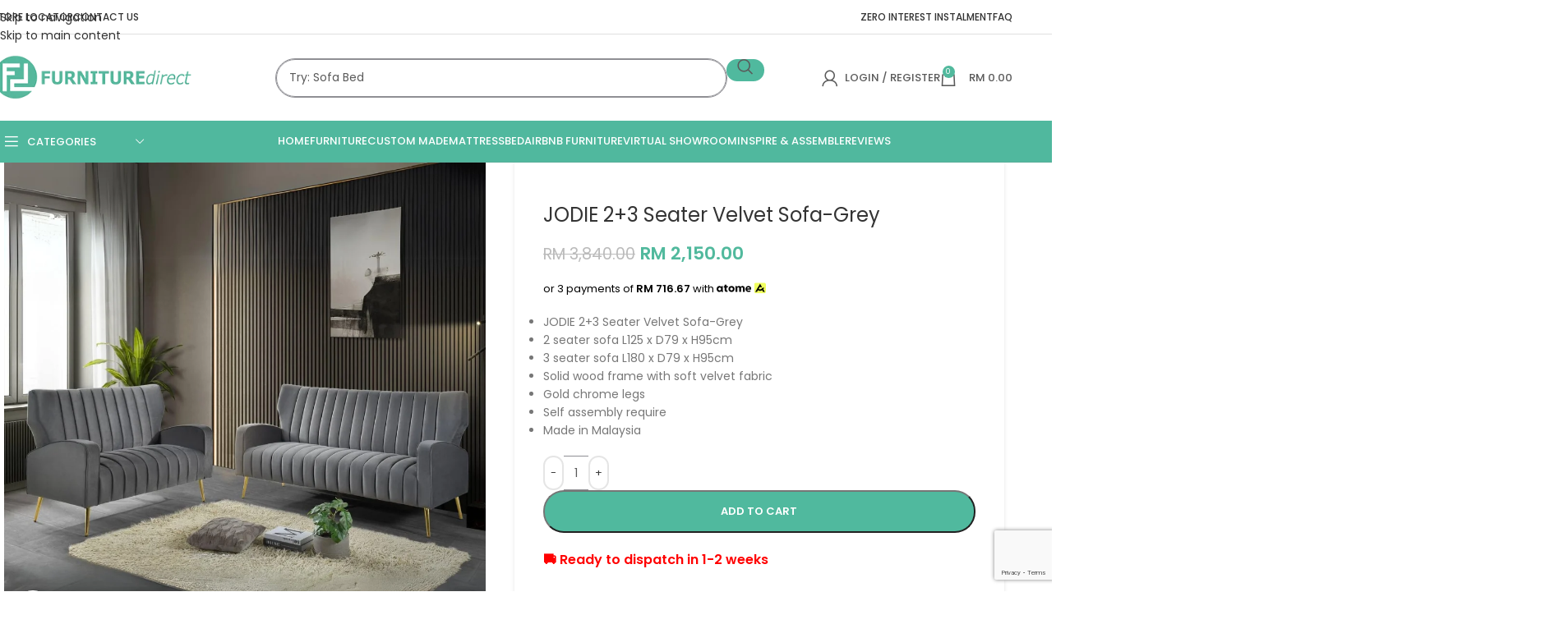

--- FILE ---
content_type: text/html; charset=UTF-8
request_url: https://www.furnituredirect.com.my/product/jodie-23-seater-velvet-sofa-grey/
body_size: 438326
content:
<!DOCTYPE html>
<html lang="en-US">
<head>
	<meta charset="UTF-8">
	<link rel="profile" href="https://gmpg.org/xfn/11">
	<link rel="pingback" href="https://www.furnituredirect.com.my/xmlrpc.php">

	<meta name='robots' content='index, follow, max-image-preview:large, max-snippet:-1, max-video-preview:-1' />

	<!-- This site is optimized with the Yoast SEO Premium plugin v26.7 (Yoast SEO v26.7) - https://yoast.com/wordpress/plugins/seo/ -->
	<title>JODIE 2+3 Seater Velvet Sofa-Grey - FurnitureDirect.com.my</title>
	<meta name="description" content="JODIE 2+3 Seater Velvet Sofa-Grey 2 seater sofa L125 x D79 x H95cm 3 seater sofa L180 x D79 x H95cm Solid wood frame with soft velvet fabric Gold chrome legs Self assembly require Made in Malaysia" />
	<link rel="canonical" href="https://www.furnituredirect.com.my/product/jodie-23-seater-velvet-sofa-grey/" />
	<meta property="og:locale" content="en_US" />
	<meta property="og:type" content="product" />
	<meta property="og:title" content="JODIE 2+3 Seater Velvet Sofa-Grey" />
	<meta property="og:description" content="JODIE 2+3 Seater Velvet Sofa-Grey  2 seater sofa L125 x D79 x H95cm  3 seater sofa L180 x D79 x H95cm  Solid wood frame with soft velvet fabric  Gold chrome legs  Self assembly require  Made in Malaysia" />
	<meta property="og:url" content="https://www.furnituredirect.com.my/product/jodie-23-seater-velvet-sofa-grey/" />
	<meta property="og:site_name" content="FurnitureDirect.com.my" />
	<meta property="article:modified_time" content="2024-05-19T09:47:50+00:00" />
	<meta property="og:image" content="https://www.furnituredirect.com.my/wp-content/uploads/2024/05/SF2204-Trystan-SOFA.jpg" />
	<meta property="og:image:width" content="1000" />
	<meta property="og:image:height" content="1000" />
	<meta property="og:image:type" content="image/jpeg" />
	<meta name="twitter:card" content="summary_large_image" />
	<meta name="twitter:label1" content="Price" />
	<meta name="twitter:data1" content="&#082;&#077;&nbsp;2,150.00" />
	<meta name="twitter:label2" content="Availability" />
	<meta name="twitter:data2" content="In stock" />
	<script type="application/ld+json" class="yoast-schema-graph">{"@context":"https://schema.org","@graph":[{"@type":["WebPage","ItemPage"],"@id":"https://www.furnituredirect.com.my/product/jodie-23-seater-velvet-sofa-grey/","url":"https://www.furnituredirect.com.my/product/jodie-23-seater-velvet-sofa-grey/","name":"JODIE 2+3 Seater Velvet Sofa-Grey - FurnitureDirect.com.my","isPartOf":{"@id":"https://www.furnituredirect.com.my/#website"},"primaryImageOfPage":{"@id":"https://www.furnituredirect.com.my/product/jodie-23-seater-velvet-sofa-grey/#primaryimage"},"image":{"@id":"https://www.furnituredirect.com.my/product/jodie-23-seater-velvet-sofa-grey/#primaryimage"},"thumbnailUrl":"https://www.furnituredirect.com.my/wp-content/uploads/2024/05/SF2204-Trystan-SOFA.jpg","breadcrumb":{"@id":"https://www.furnituredirect.com.my/product/jodie-23-seater-velvet-sofa-grey/#breadcrumb"},"inLanguage":"en-US","potentialAction":{"@type":"BuyAction","target":"https://www.furnituredirect.com.my/product/jodie-23-seater-velvet-sofa-grey/"}},{"@type":"ImageObject","inLanguage":"en-US","@id":"https://www.furnituredirect.com.my/product/jodie-23-seater-velvet-sofa-grey/#primaryimage","url":"https://www.furnituredirect.com.my/wp-content/uploads/2024/05/SF2204-Trystan-SOFA.jpg","contentUrl":"https://www.furnituredirect.com.my/wp-content/uploads/2024/05/SF2204-Trystan-SOFA.jpg","width":1000,"height":1000},{"@type":"BreadcrumbList","@id":"https://www.furnituredirect.com.my/product/jodie-23-seater-velvet-sofa-grey/#breadcrumb","itemListElement":[{"@type":"ListItem","position":1,"name":"Home","item":"https://www.furnituredirect.com.my/"},{"@type":"ListItem","position":2,"name":"All Product","item":"https://www.furnituredirect.com.my/shop/"},{"@type":"ListItem","position":3,"name":"JODIE 2+3 Seater Velvet Sofa-Grey"}]},{"@type":"WebSite","@id":"https://www.furnituredirect.com.my/#website","url":"https://www.furnituredirect.com.my/","name":"FurnitureDirect.com.my","description":"Malaysia Furniture Marketplace","potentialAction":[{"@type":"SearchAction","target":{"@type":"EntryPoint","urlTemplate":"https://www.furnituredirect.com.my/?s={search_term_string}"},"query-input":{"@type":"PropertyValueSpecification","valueRequired":true,"valueName":"search_term_string"}}],"inLanguage":"en-US"}]}</script>
	<meta property="product:brand" content="MONZEN HOME" />
	<meta property="product:price:amount" content="2150.00" />
	<meta property="product:price:currency" content="MYR" />
	<meta property="og:availability" content="instock" />
	<meta property="product:availability" content="instock" />
	<meta property="product:retailer_item_id" content="SF 2204-2+3-GREY" />
	<meta property="product:condition" content="new" />
	<!-- / Yoast SEO Premium plugin. -->


<link rel='dns-prefetch' href='//www.googletagmanager.com' />
<link rel='dns-prefetch' href='//capi-automation.s3.us-east-2.amazonaws.com' />
<link rel='dns-prefetch' href='//fonts.googleapis.com' />
<link rel="alternate" type="application/rss+xml" title="FurnitureDirect.com.my &raquo; Feed" href="https://www.furnituredirect.com.my/feed/" />
<link rel="alternate" type="application/rss+xml" title="FurnitureDirect.com.my &raquo; Comments Feed" href="https://www.furnituredirect.com.my/comments/feed/" />
<link rel="alternate" type="application/rss+xml" title="FurnitureDirect.com.my &raquo; JODIE 2+3 Seater Velvet Sofa-Grey Comments Feed" href="https://www.furnituredirect.com.my/product/jodie-23-seater-velvet-sofa-grey/feed/" />
<link rel="alternate" title="oEmbed (JSON)" type="application/json+oembed" href="https://www.furnituredirect.com.my/wp-json/oembed/1.0/embed?url=https%3A%2F%2Fwww.furnituredirect.com.my%2Fproduct%2Fjodie-23-seater-velvet-sofa-grey%2F" />
<link rel="alternate" title="oEmbed (XML)" type="text/xml+oembed" href="https://www.furnituredirect.com.my/wp-json/oembed/1.0/embed?url=https%3A%2F%2Fwww.furnituredirect.com.my%2Fproduct%2Fjodie-23-seater-velvet-sofa-grey%2F&#038;format=xml" />
		<link id="woocommerce-notification-fonts" rel="preload" href="https://www.furnituredirect.com.my/wp-content/plugins/woocommerce-notification/fonts/icons-close.woff2" as="font" crossorigin>
		<style id='wp-img-auto-sizes-contain-inline-css' type='text/css'>
img:is([sizes=auto i],[sizes^="auto," i]){contain-intrinsic-size:3000px 1500px}
/*# sourceURL=wp-img-auto-sizes-contain-inline-css */
</style>
<link rel='stylesheet' id='sbi_styles-css' href='https://www.furnituredirect.com.my/wp-content/plugins/instagram-feed/css/sbi-styles.min.css?ver=6.10.0' type='text/css' media='all' />
<link rel='stylesheet' id='woocommerce-notification-icons-close-css' href='https://www.furnituredirect.com.my/wp-content/plugins/woocommerce-notification/css/icons-close.min.css?ver=1.5.5' type='text/css' media='all' />
<link rel='stylesheet' id='woocommerce-notification-css' href='https://www.furnituredirect.com.my/wp-content/plugins/woocommerce-notification/css/woocommerce-notification.min.css?ver=1.5.5' type='text/css' media='all' />
<style id='woocommerce-notification-inline-css' type='text/css'>
#message-purchased #notify-close:before{color:#ffffff;}#message-purchased .message-purchase-main::before{background-image: url('https://www.furnituredirect.com.my/wp-content/plugins/woocommerce-notification/images/background/bg_blue.png');   border-radius:0;}#message-purchased .wn-notification-image-wrapper{padding:0;}#message-purchased .wn-notification-message-container{padding-left:20px;}                #message-purchased .message-purchase-main{                        background-color: #ffffff;                                               color:#ffffff !important;                        border-radius:0 ;                }#message-purchased .message-purchase-main p, #message-purchased .message-purchase-main p small{                        color:#ffffff !important;                }                 #message-purchased .message-purchase-main p a, #message-purchased .message-purchase-main p span{                        color:#ffffff !important;                }
/*# sourceURL=woocommerce-notification-inline-css */
</style>
<link rel='stylesheet' id='woocommerce-notification-templates-css' href='https://www.furnituredirect.com.my/wp-content/plugins/woocommerce-notification/css/woocommerce-notification-templates.css?ver=1.5.5' type='text/css' media='all' />
<link rel='stylesheet' id='uaf_client_css-css' href='https://www.furnituredirect.com.my/wp-content/uploads/useanyfont/uaf.css?ver=1764602628' type='text/css' media='all' />
<link rel='stylesheet' id='wcpr-country-flags-css' href='https://www.furnituredirect.com.my/wp-content/plugins/woocommerce-photo-reviews/css/flags-64.min.css?ver=1.2.0' type='text/css' media='all' />
<link rel='stylesheet' id='wcpr-verified-badge-icon-css' href='https://www.furnituredirect.com.my/wp-content/plugins/woocommerce-photo-reviews/css/woocommerce-photo-reviews-badge.min.css?ver=1.2.0' type='text/css' media='all' />
<link rel='stylesheet' id='woocommerce-photo-reviews-style-css' href='https://www.furnituredirect.com.my/wp-content/plugins/woocommerce-photo-reviews/css/style.min.css?ver=1.2.0' type='text/css' media='all' />
<style id='woocommerce-photo-reviews-style-inline-css' type='text/css'>
.woocommerce-review__verified{color:#29d50b!important;}.wcpr-filter-container{border:1px solid #919191;}.wcpr-filter-container .wcpr-filter-button{color:#ffffff;background-color:#9e9e9e;}.star-rating:before,.star-rating span:before,.stars a:hover:after, .stars a.active:after{color:#ffb600!important;}.rate-percent{background-color:#ffb600;}
/*# sourceURL=woocommerce-photo-reviews-style-inline-css */
</style>
<link rel='stylesheet' id='wcpr-swipebox-css-css' href='https://www.furnituredirect.com.my/wp-content/plugins/woocommerce-photo-reviews/css/swipebox.min.css?ver=6.9' type='text/css' media='all' />
<link rel='stylesheet' id='wcpr-masonry-style-css' href='https://www.furnituredirect.com.my/wp-content/plugins/woocommerce-photo-reviews/css/masonry.min.css?ver=1.2.0' type='text/css' media='all' />
<style id='wcpr-masonry-style-inline-css' type='text/css'>
.wcpr-grid{background-color:;}.wcpr-grid>.wcpr-grid-item,#wcpr-modal-wrap{background-color:#f3f3f3;}.wcpr-grid>.wcpr-grid-item,#reviews-content-right,#reviews-content-right>.reviews-content-right-meta,#reviews-content-right>.wcpr-single-product-summary>h1.product_title{color:#000;}
/*# sourceURL=wcpr-masonry-style-inline-css */
</style>
<style id='woocommerce-inline-inline-css' type='text/css'>
.woocommerce form .form-row .required { visibility: visible; }
/*# sourceURL=woocommerce-inline-inline-css */
</style>
<link rel='stylesheet' id='pwb-styles-frontend-css' href='https://www.furnituredirect.com.my/wp-content/plugins/perfect-woocommerce-brands/build/frontend/css/style.css?ver=3.6.8' type='text/css' media='all' />
<link rel='stylesheet' id='js_composer_front-css' href='https://www.furnituredirect.com.my/wp-content/plugins/js_composer/assets/css/js_composer.min.css?ver=8.5' type='text/css' media='all' />
<link rel='stylesheet' id='wd-style-base-css' href='https://www.furnituredirect.com.my/wp-content/themes/woodmart/css/parts/base.min.css?ver=8.3.6' type='text/css' media='all' />
<link rel='stylesheet' id='wd-helpers-wpb-elem-css' href='https://www.furnituredirect.com.my/wp-content/themes/woodmart/css/parts/helpers-wpb-elem.min.css?ver=8.3.6' type='text/css' media='all' />
<link rel='stylesheet' id='wd-wpbakery-base-css' href='https://www.furnituredirect.com.my/wp-content/themes/woodmart/css/parts/int-wpb-base.min.css?ver=8.3.6' type='text/css' media='all' />
<link rel='stylesheet' id='wd-wpbakery-base-deprecated-css' href='https://www.furnituredirect.com.my/wp-content/themes/woodmart/css/parts/int-wpb-base-deprecated.min.css?ver=8.3.6' type='text/css' media='all' />
<link rel='stylesheet' id='wd-woocommerce-base-css' href='https://www.furnituredirect.com.my/wp-content/themes/woodmart/css/parts/woocommerce-base.min.css?ver=8.3.6' type='text/css' media='all' />
<link rel='stylesheet' id='wd-mod-star-rating-css' href='https://www.furnituredirect.com.my/wp-content/themes/woodmart/css/parts/mod-star-rating.min.css?ver=8.3.6' type='text/css' media='all' />
<link rel='stylesheet' id='wd-woocommerce-block-notices-css' href='https://www.furnituredirect.com.my/wp-content/themes/woodmart/css/parts/woo-mod-block-notices.min.css?ver=8.3.6' type='text/css' media='all' />
<link rel='stylesheet' id='wd-woo-mod-quantity-css' href='https://www.furnituredirect.com.my/wp-content/themes/woodmart/css/parts/woo-mod-quantity.min.css?ver=8.3.6' type='text/css' media='all' />
<link rel='stylesheet' id='wd-woo-single-prod-el-base-css' href='https://www.furnituredirect.com.my/wp-content/themes/woodmart/css/parts/woo-single-prod-el-base.min.css?ver=8.3.6' type='text/css' media='all' />
<link rel='stylesheet' id='wd-woo-mod-stock-status-css' href='https://www.furnituredirect.com.my/wp-content/themes/woodmart/css/parts/woo-mod-stock-status.min.css?ver=8.3.6' type='text/css' media='all' />
<link rel='stylesheet' id='wd-woo-mod-shop-attributes-css' href='https://www.furnituredirect.com.my/wp-content/themes/woodmart/css/parts/woo-mod-shop-attributes.min.css?ver=8.3.6' type='text/css' media='all' />
<link rel='stylesheet' id='wd-opt-carousel-disable-css' href='https://www.furnituredirect.com.my/wp-content/themes/woodmart/css/parts/opt-carousel-disable.min.css?ver=8.3.6' type='text/css' media='all' />
<link rel='stylesheet' id='wd-header-base-css' href='https://www.furnituredirect.com.my/wp-content/themes/woodmart/css/parts/header-base.min.css?ver=8.3.6' type='text/css' media='all' />
<link rel='stylesheet' id='wd-mod-tools-css' href='https://www.furnituredirect.com.my/wp-content/themes/woodmart/css/parts/mod-tools.min.css?ver=8.3.6' type='text/css' media='all' />
<link rel='stylesheet' id='wd-header-search-css' href='https://www.furnituredirect.com.my/wp-content/themes/woodmart/css/parts/header-el-search.min.css?ver=8.3.6' type='text/css' media='all' />
<link rel='stylesheet' id='wd-header-search-form-css' href='https://www.furnituredirect.com.my/wp-content/themes/woodmart/css/parts/header-el-search-form.min.css?ver=8.3.6' type='text/css' media='all' />
<link rel='stylesheet' id='wd-wd-search-form-css' href='https://www.furnituredirect.com.my/wp-content/themes/woodmart/css/parts/wd-search-form.min.css?ver=8.3.6' type='text/css' media='all' />
<link rel='stylesheet' id='wd-wd-search-results-css' href='https://www.furnituredirect.com.my/wp-content/themes/woodmart/css/parts/wd-search-results.min.css?ver=8.3.6' type='text/css' media='all' />
<link rel='stylesheet' id='wd-wd-search-dropdown-css' href='https://www.furnituredirect.com.my/wp-content/themes/woodmart/css/parts/wd-search-dropdown.min.css?ver=8.3.6' type='text/css' media='all' />
<link rel='stylesheet' id='wd-woo-mod-login-form-css' href='https://www.furnituredirect.com.my/wp-content/themes/woodmart/css/parts/woo-mod-login-form.min.css?ver=8.3.6' type='text/css' media='all' />
<link rel='stylesheet' id='wd-header-my-account-css' href='https://www.furnituredirect.com.my/wp-content/themes/woodmart/css/parts/header-el-my-account.min.css?ver=8.3.6' type='text/css' media='all' />
<link rel='stylesheet' id='wd-header-cart-side-css' href='https://www.furnituredirect.com.my/wp-content/themes/woodmart/css/parts/header-el-cart-side.min.css?ver=8.3.6' type='text/css' media='all' />
<link rel='stylesheet' id='wd-header-cart-css' href='https://www.furnituredirect.com.my/wp-content/themes/woodmart/css/parts/header-el-cart.min.css?ver=8.3.6' type='text/css' media='all' />
<link rel='stylesheet' id='wd-widget-shopping-cart-css' href='https://www.furnituredirect.com.my/wp-content/themes/woodmart/css/parts/woo-widget-shopping-cart.min.css?ver=8.3.6' type='text/css' media='all' />
<link rel='stylesheet' id='wd-widget-product-list-css' href='https://www.furnituredirect.com.my/wp-content/themes/woodmart/css/parts/woo-widget-product-list.min.css?ver=8.3.6' type='text/css' media='all' />
<link rel='stylesheet' id='wd-header-mobile-nav-dropdown-css' href='https://www.furnituredirect.com.my/wp-content/themes/woodmart/css/parts/header-el-mobile-nav-dropdown.min.css?ver=8.3.6' type='text/css' media='all' />
<link rel='stylesheet' id='wd-header-categories-nav-css' href='https://www.furnituredirect.com.my/wp-content/themes/woodmart/css/parts/header-el-category-nav.min.css?ver=8.3.6' type='text/css' media='all' />
<link rel='stylesheet' id='wd-mod-nav-vertical-css' href='https://www.furnituredirect.com.my/wp-content/themes/woodmart/css/parts/mod-nav-vertical.min.css?ver=8.3.6' type='text/css' media='all' />
<link rel='stylesheet' id='wd-mod-nav-vertical-design-default-css' href='https://www.furnituredirect.com.my/wp-content/themes/woodmart/css/parts/mod-nav-vertical-design-default.min.css?ver=8.3.6' type='text/css' media='all' />
<link rel='stylesheet' id='wd-mod-nav-menu-label-css' href='https://www.furnituredirect.com.my/wp-content/themes/woodmart/css/parts/mod-nav-menu-label.min.css?ver=8.3.6' type='text/css' media='all' />
<link rel='stylesheet' id='wd-page-title-css' href='https://www.furnituredirect.com.my/wp-content/themes/woodmart/css/parts/page-title.min.css?ver=8.3.6' type='text/css' media='all' />
<link rel='stylesheet' id='wd-woo-single-prod-predefined-css' href='https://www.furnituredirect.com.my/wp-content/themes/woodmart/css/parts/woo-single-prod-predefined.min.css?ver=8.3.6' type='text/css' media='all' />
<link rel='stylesheet' id='wd-woo-single-prod-and-quick-view-predefined-css' href='https://www.furnituredirect.com.my/wp-content/themes/woodmart/css/parts/woo-single-prod-and-quick-view-predefined.min.css?ver=8.3.6' type='text/css' media='all' />
<link rel='stylesheet' id='wd-woo-single-prod-el-tabs-predefined-css' href='https://www.furnituredirect.com.my/wp-content/themes/woodmart/css/parts/woo-single-prod-el-tabs-predefined.min.css?ver=8.3.6' type='text/css' media='all' />
<link rel='stylesheet' id='wd-woo-single-prod-opt-base-css' href='https://www.furnituredirect.com.my/wp-content/themes/woodmart/css/parts/woo-single-prod-opt-base.min.css?ver=8.3.6' type='text/css' media='all' />
<link rel='stylesheet' id='wd-woo-single-prod-el-gallery-css' href='https://www.furnituredirect.com.my/wp-content/themes/woodmart/css/parts/woo-single-prod-el-gallery.min.css?ver=8.3.6' type='text/css' media='all' />
<link rel='stylesheet' id='wd-swiper-css' href='https://www.furnituredirect.com.my/wp-content/themes/woodmart/css/parts/lib-swiper.min.css?ver=8.3.6' type='text/css' media='all' />
<link rel='stylesheet' id='wd-woo-mod-product-labels-css' href='https://www.furnituredirect.com.my/wp-content/themes/woodmart/css/parts/woo-mod-product-labels.min.css?ver=8.3.6' type='text/css' media='all' />
<link rel='stylesheet' id='wd-woo-mod-product-labels-round-css' href='https://www.furnituredirect.com.my/wp-content/themes/woodmart/css/parts/woo-mod-product-labels-round.min.css?ver=8.3.6' type='text/css' media='all' />
<link rel='stylesheet' id='wd-swiper-arrows-css' href='https://www.furnituredirect.com.my/wp-content/themes/woodmart/css/parts/lib-swiper-arrows.min.css?ver=8.3.6' type='text/css' media='all' />
<link rel='stylesheet' id='wd-photoswipe-css' href='https://www.furnituredirect.com.my/wp-content/themes/woodmart/css/parts/lib-photoswipe.min.css?ver=8.3.6' type='text/css' media='all' />
<link rel='stylesheet' id='wd-social-icons-css' href='https://www.furnituredirect.com.my/wp-content/themes/woodmart/css/parts/el-social-icons.min.css?ver=8.3.6' type='text/css' media='all' />
<link rel='stylesheet' id='wd-tabs-css' href='https://www.furnituredirect.com.my/wp-content/themes/woodmart/css/parts/el-tabs.min.css?ver=8.3.6' type='text/css' media='all' />
<link rel='stylesheet' id='wd-woo-single-prod-el-tabs-opt-layout-tabs-css' href='https://www.furnituredirect.com.my/wp-content/themes/woodmart/css/parts/woo-single-prod-el-tabs-opt-layout-tabs.min.css?ver=8.3.6' type='text/css' media='all' />
<link rel='stylesheet' id='wd-accordion-css' href='https://www.furnituredirect.com.my/wp-content/themes/woodmart/css/parts/el-accordion.min.css?ver=8.3.6' type='text/css' media='all' />
<link rel='stylesheet' id='wd-accordion-elem-wpb-css' href='https://www.furnituredirect.com.my/wp-content/themes/woodmart/css/parts/el-accordion-wpb-elem.min.css?ver=8.3.6' type='text/css' media='all' />
<link rel='stylesheet' id='wd-woo-single-prod-el-reviews-css' href='https://www.furnituredirect.com.my/wp-content/themes/woodmart/css/parts/woo-single-prod-el-reviews.min.css?ver=8.3.6' type='text/css' media='all' />
<link rel='stylesheet' id='wd-woo-single-prod-el-reviews-style-1-css' href='https://www.furnituredirect.com.my/wp-content/themes/woodmart/css/parts/woo-single-prod-el-reviews-style-1.min.css?ver=8.3.6' type='text/css' media='all' />
<link rel='stylesheet' id='wd-post-types-mod-comments-css' href='https://www.furnituredirect.com.my/wp-content/themes/woodmart/css/parts/post-types-mod-comments.min.css?ver=8.3.6' type='text/css' media='all' />
<link rel='stylesheet' id='wd-product-loop-css' href='https://www.furnituredirect.com.my/wp-content/themes/woodmart/css/parts/woo-product-loop.min.css?ver=8.3.6' type='text/css' media='all' />
<link rel='stylesheet' id='wd-product-loop-standard-css' href='https://www.furnituredirect.com.my/wp-content/themes/woodmart/css/parts/woo-product-loop-standard.min.css?ver=8.3.6' type='text/css' media='all' />
<link rel='stylesheet' id='wd-woo-mod-add-btn-replace-css' href='https://www.furnituredirect.com.my/wp-content/themes/woodmart/css/parts/woo-mod-add-btn-replace.min.css?ver=8.3.6' type='text/css' media='all' />
<link rel='stylesheet' id='wd-mfp-popup-css' href='https://www.furnituredirect.com.my/wp-content/themes/woodmart/css/parts/lib-magnific-popup.min.css?ver=8.3.6' type='text/css' media='all' />
<link rel='stylesheet' id='wd-mod-animations-transform-css' href='https://www.furnituredirect.com.my/wp-content/themes/woodmart/css/parts/mod-animations-transform.min.css?ver=8.3.6' type='text/css' media='all' />
<link rel='stylesheet' id='wd-mod-transform-css' href='https://www.furnituredirect.com.my/wp-content/themes/woodmart/css/parts/mod-transform.min.css?ver=8.3.6' type='text/css' media='all' />
<link rel='stylesheet' id='wd-swiper-pagin-css' href='https://www.furnituredirect.com.my/wp-content/themes/woodmart/css/parts/lib-swiper-pagin.min.css?ver=8.3.6' type='text/css' media='all' />
<link rel='stylesheet' id='wd-widget-collapse-css' href='https://www.furnituredirect.com.my/wp-content/themes/woodmart/css/parts/opt-widget-collapse.min.css?ver=8.3.6' type='text/css' media='all' />
<link rel='stylesheet' id='wd-footer-base-css' href='https://www.furnituredirect.com.my/wp-content/themes/woodmart/css/parts/footer-base.min.css?ver=8.3.6' type='text/css' media='all' />
<link rel='stylesheet' id='wd-bottom-toolbar-css' href='https://www.furnituredirect.com.my/wp-content/themes/woodmart/css/parts/opt-bottom-toolbar.min.css?ver=8.3.6' type='text/css' media='all' />
<link rel='stylesheet' id='wd-header-elements-base-css' href='https://www.furnituredirect.com.my/wp-content/themes/woodmart/css/parts/header-el-base.min.css?ver=8.3.6' type='text/css' media='all' />
<link rel='stylesheet' id='xts-style-theme_settings_default-css' href='https://www.furnituredirect.com.my/wp-content/uploads/2026/01/xts-theme_settings_default-1768990301.css?ver=8.3.6' type='text/css' media='all' />
<link rel='stylesheet' id='xts-google-fonts-css' href='https://fonts.googleapis.com/css?family=Poppins%3A400%2C600%2C500&#038;display=block&#038;ver=8.3.6' type='text/css' media='all' />
<script type="text/javascript" id="woocommerce-google-analytics-integration-gtag-js-after">
/* <![CDATA[ */
/* Google Analytics for WooCommerce (gtag.js) */
					window.dataLayer = window.dataLayer || [];
					function gtag(){dataLayer.push(arguments);}
					// Set up default consent state.
					for ( const mode of [{"analytics_storage":"denied","ad_storage":"denied","ad_user_data":"denied","ad_personalization":"denied","region":["AT","BE","BG","HR","CY","CZ","DK","EE","FI","FR","DE","GR","HU","IS","IE","IT","LV","LI","LT","LU","MT","NL","NO","PL","PT","RO","SK","SI","ES","SE","GB","CH"]}] || [] ) {
						gtag( "consent", "default", { "wait_for_update": 500, ...mode } );
					}
					gtag("js", new Date());
					gtag("set", "developer_id.dOGY3NW", true);
					gtag("config", "G-H5YYN9FDVK", {"track_404":true,"allow_google_signals":true,"logged_in":false,"linker":{"domains":[],"allow_incoming":false},"custom_map":{"dimension1":"logged_in"}});
//# sourceURL=woocommerce-google-analytics-integration-gtag-js-after
/* ]]> */
</script>
<script type="text/javascript" src="https://www.furnituredirect.com.my/wp-includes/js/jquery/jquery.min.js?ver=3.7.1" id="jquery-core-js"></script>
<script type="text/javascript" id="woocommerce-notification-js-extra">
/* <![CDATA[ */
var _woocommerce_notification_params = {"str_about":"About","str_ago":"ago","str_day":"day","str_days":"days","str_hour":"hour","str_hours":"hours","str_min":"minute","str_mins":"minutes","str_secs":"secs","str_few_sec":"a few seconds","time_close":"24","show_close":"0","change_virtual_time":"","change_message_number":"","loop":"1","loop_session":"0","loop_session_total":"60","loop_session_duration":"3600","display_time":"5","next_time":"15","notification_per_page":"60","display_effect":"fade-in","hidden_effect":"fade-out","redirect_target":"0","image":"0","messages":["Someone from {city}  purchased a {product_with_link} {time_ago}\r\n"],"message_custom":"{number} people seeing this product right now","message_number_min":"100","message_number_max":"200","detect":"1","in_the_same_cate":"0","billing":"1","initial_delay":"3","ajax_url":"","products":[{"title":"PRISM Open Concept Double Layer Garment Rack","url":"https://www.furnituredirect.com.my/product/prism-open-concept-double-layer-garment-rack/","thumb":"https://www.furnituredirect.com.my/wp-content/uploads/2025/12/PRISM-RACK-10-600x600.jpg","time":"17 hours","time_org":"2026-01-23 11:39:59","first_name":"QXNocmFhZg==","last_name":"QW1yYW4=","city":"U2V0aWEgQWxhbSwgU2VrLiBVMTM=","state":"U0dS","country":"TWFsYXlzaWE="},{"title":"MESMIRA 3 Door Wardrobe-White","url":"https://www.furnituredirect.com.my/product/mesmira-3-door-wardrobe-white/","thumb":"https://www.furnituredirect.com.my/wp-content/uploads/2025/12/MESMIRA-3D-WHT-1-600x600.jpg","time":"18 hours","time_org":"2026-01-23 11:00:13","first_name":"Q2xhbWVudA==","last_name":"VGF5","city":"UHV0cmFqYXlh","state":"UEpZ","country":"TWFsYXlzaWE="},{"title":"173 PU Cushion Visitor Chair-Black","url":"https://www.furnituredirect.com.my/product/173-pu-cushion-visitor-chair-black/","thumb":"https://www.furnituredirect.com.my/wp-content/uploads/2025/05/173-VISITOR-CHAIR-1-600x600.jpg","time":"1 day","time_org":"2026-01-22 22:23:34","first_name":"Uml3YXkgKE0pIFNkbiBCaGQg","last_name":"","city":"IFNoYWggQWxhbQ==","state":"","country":""},{"title":"SMT 120-180cm Melamine Standard Office Table &#8211; 120x75cm","url":"https://www.furnituredirect.com.my/product/smt-120-180cm-melamine-standard-office-table/","thumb":"https://www.furnituredirect.com.my/wp-content/uploads/2025/12/SMT-STANDARD-DESK-1-600x600.jpg","time":"1 day","time_org":"2026-01-22 14:51:35","first_name":"RXRoYW4gVGVo","last_name":"","city":"","state":"","country":""},{"title":"EXELBY Full Melamine Pedestal With Key Lock-Maple &#8211; Q-YMP3","url":"https://www.furnituredirect.com.my/product/exelby-full-melamine-pedestal-with-key-lock-maple/","thumb":"https://www.furnituredirect.com.my/wp-content/uploads/2025/12/EXELBY-PEDESTAL-2-2-600x600.jpg","time":"1 day","time_org":"2026-01-22 14:51:35","first_name":"RXRoYW4gVGVo","last_name":"","city":"","state":"","country":""},{"title":"OMNI Arctus Fabric Round Stool-2 Colors &#8211; Beige","url":"https://www.furnituredirect.com.my/product/omni-arctus-fabric-round-stool-2-colors/","thumb":"https://www.furnituredirect.com.my/wp-content/uploads/2026/01/236103_s6-1500x1500-1-600x600.jpg","time":"1 day","time_org":"2026-01-22 14:07:33","first_name":"UmluaSAoU3R1ZGlvIEFCKQ==","last_name":"","city":"","state":"U0dS","country":""},{"title":"OMNI Arctus Fabric Round Stool-2 Colors &#8211; Grey","url":"https://www.furnituredirect.com.my/product/omni-arctus-fabric-round-stool-2-colors/","thumb":"https://www.furnituredirect.com.my/wp-content/uploads/2026/01/236103_s6-1500x1500-1-600x600.jpg","time":"1 day","time_org":"2026-01-22 14:07:33","first_name":"UmluaSAoU3R1ZGlvIEFCKQ==","last_name":"","city":"","state":"U0dS","country":""},{"title":"IZABELA Artificial Marble Top 2 Seater Lounge Set","url":"https://www.furnituredirect.com.my/product/izabela-st308sq28dc-round-solid-wood-2-seater-dining-set/","thumb":"https://www.furnituredirect.com.my/wp-content/uploads/2021/04/Untitled-14-Recovered-Recovered-1-600x600.jpg","time":"1 day","time_org":"2026-01-22 14:07:33","first_name":"UmluaSAoU3R1ZGlvIEFCKQ==","last_name":"","city":"","state":"U0dS","country":""},{"title":"KAIRO Solid Wood Lounge Chair-Natural","url":"https://www.furnituredirect.com.my/product/kairo-solid-wood-lounge-chair-natural/","thumb":"https://www.furnituredirect.com.my/wp-content/uploads/2024/06/231372-1500x1500-1-600x600.jpg","time":"1 day","time_org":"2026-01-22 13:27:00","first_name":"R3Vlc3Q=","last_name":"","city":"","state":"","country":""},{"title":"MCKAY LED Mirror Dressing Table Set","url":"https://www.furnituredirect.com.my/product/mckay-led-mirror-dressing-table-set/","thumb":"https://www.furnituredirect.com.my/wp-content/uploads/2025/07/DSCC-609-MCKAY-1-600x600.jpg","time":"1 day","time_org":"2026-01-22 11:40:58","first_name":"RmF5ZQ==","last_name":"","city":"U2VyaSBLZW1iYW5nYW4=","state":"U0dS","country":""},{"title":"KOMANI 4&#8217;x6&#8242; Sliding Door Wardrobe-2 Colors","url":"https://www.furnituredirect.com.my/product/komani-4x6-sliding-door-wardrobe-2-colors/","thumb":"https://www.furnituredirect.com.my/wp-content/uploads/2025/05/KOMANI-4x6-MAIN-600x600.jpg","time":"1 day","time_org":"2026-01-22 11:40:58","first_name":"RmF5ZQ==","last_name":"","city":"U2VyaSBLZW1iYW5nYW4=","state":"U0dS","country":""},{"title":"[Package] MANADO Divan Bed With 5&#8243; Foam Mattress-2 Sizes &#8211; Super Single Size","url":"https://www.furnituredirect.com.my/product/full-set-package-manado-single-size-bed-with-5-foam-mattress/","thumb":"https://www.furnituredirect.com.my/wp-content/uploads/2024/01/ROOM-PACKAGE-MANADO-SINGLE-600x600.jpg","time":"1 day","time_org":"2026-01-22 10:59:09","first_name":"SmVzc2ljYSBDaGVl","last_name":"","city":"","state":"S1VM","country":""},{"title":"[Package] OLIVE Queen &amp; King Bed With 8&#8243; Foam Mattress &#8211; Queen Size","url":"https://www.furnituredirect.com.my/product/full-set-package-olive-queen-size-bed-with-8-foam-mattress/","thumb":"https://www.furnituredirect.com.my/wp-content/uploads/2023/04/ROOM-PACKAGE-OLIVE-QUEEN-600x600.jpg","time":"1 day","time_org":"2026-01-22 10:59:09","first_name":"SmVzc2ljYSBDaGVl","last_name":"","city":"","state":"S1VM","country":""},{"title":"MARIAN 3 Door Swing Door Wardrobe-Walnut","url":"https://www.furnituredirect.com.my/product/marian-3-door-soft-closing-swing-door-wardrobe-walnut/","thumb":"https://www.furnituredirect.com.my/wp-content/uploads/2022/11/353011-MAIN-1-600x600.jpg","time":"1 day","time_org":"2026-01-22 10:59:09","first_name":"SmVzc2ljYSBDaGVl","last_name":"","city":"","state":"S1VM","country":""},{"title":"SYDNEY 4&#8217;x6&#8242; Sliding Door Wardrobe-2 Colors","url":"https://www.furnituredirect.com.my/product/sydney-4x6-sliding-door-wardrobe-2-colors/","thumb":"https://www.furnituredirect.com.my/wp-content/uploads/2025/05/SYDNEY-4X6-MAIN-1-600x600.jpg","time":"1 day","time_org":"2026-01-22 10:59:09","first_name":"SmVzc2ljYSBDaGVl","last_name":"","city":"","state":"S1VM","country":""},{"title":"LIVERPOOL Queen Wing Back Divan Bed-Grey","url":"https://www.furnituredirect.com.my/product/liverpool-queen-size-divan-bed-frame-grey/","thumb":"https://www.furnituredirect.com.my/wp-content/uploads/2024/05/ADS-POST-LIVERPOOL-QUEEN-BED-600x600.jpg","time":"2 days","time_org":"2026-01-21 21:59:17","first_name":"SWNvbnogRGVzaWduIENvbnN1bHRhbmN5IChNKSBTZG4gQmhk","last_name":"KE1zIFdpbm5pZSk=","city":"RGVuZ2tpbA==","state":"U0dS","country":""},{"title":"NOKA 50cm Depth 3 Door Wardrobe-Rattan Oak","url":"https://www.furnituredirect.com.my/product/noka-50cm-depth-3-door-wardrobe-rattan-oak/","thumb":"https://www.furnituredirect.com.my/wp-content/uploads/2025/06/NOKA-WARDROBE-MAIN-600x600.jpg","time":"2 days","time_org":"2026-01-21 15:35:28","first_name":"UUFJU0FSQSBCQVRSSVNZSUEgQklOVEkgWVVTUkkgRU1SQU4=","last_name":"","city":"","state":"","country":""},{"title":"LOWES 4 Louver Shutter Door 2 Drawers Wardrobe-White+Oak","url":"https://www.furnituredirect.com.my/product/lowes-4-louver-shutter-door-2-drawers-wardrobe-whiteoak/","thumb":"https://www.furnituredirect.com.my/wp-content/uploads/2025/11/LOWES-WARDROBE-4-600x600.jpg","time":"2 days","time_org":"2026-01-21 15:35:28","first_name":"UUFJU0FSQSBCQVRSSVNZSUEgQklOVEkgWVVTUkkgRU1SQU4=","last_name":"","city":"","state":"","country":""},{"title":"TUCSON 2 Seater Fabric Sofa-Chestnut","url":"https://www.furnituredirect.com.my/product/tucson-solid-wood-2-seater-sofa-chestnut-colour/","thumb":"","time":"2 days","time_org":"2026-01-21 15:35:28","first_name":"UUFJU0FSQSBCQVRSSVNZSUEgQklOVEkgWVVTUkkgRU1SQU4=","last_name":"","city":"","state":"","country":""},{"title":"TUCSON 3 Seater Sofa-Chestnut","url":"https://www.furnituredirect.com.my/product/tucson-3-seater-sofa-chestnut/","thumb":"https://www.furnituredirect.com.my/wp-content/uploads/2024/03/233217_1-1500x1500-1-600x600.jpeg","time":"2 days","time_org":"2026-01-21 15:35:28","first_name":"UUFJU0FSQSBCQVRSSVNZSUEgQklOVEkgWVVTUkkgRU1SQU4=","last_name":"","city":"","state":"","country":""},{"title":"TUCSON 1 Seater Wooden Sofa-Chestnut","url":"https://www.furnituredirect.com.my/product/tucson-1-seater-wooden-sofa-chestnut/","thumb":"https://www.furnituredirect.com.my/wp-content/uploads/2023/09/231272-1500x1500-1-600x600.jpg","time":"2 days","time_org":"2026-01-21 15:35:28","first_name":"UUFJU0FSQSBCQVRSSVNZSUEgQklOVEkgWVVTUkkgRU1SQU4=","last_name":"","city":"","state":"","country":""},{"title":"[Package] MARIE 2 In 1 Study Desk-White","url":"https://www.furnituredirect.com.my/product/package-marie-2-in-1-study-desk-white/","thumb":"https://www.furnituredirect.com.my/wp-content/uploads/2025/04/MARIE-2-IN-1-600x600.jpg","time":"2 days","time_org":"2026-01-21 15:21:18","first_name":"RVhQUkVTUyBSRU5PIFNETiBCSEQ=","last_name":"KEdFT1JHRSBMRUUp","city":"QmF0dSBDYXZlcyw=","state":"U0dS","country":"TWFsYXlzaWE="},{"title":"[Package] LINER Bed With 10 Inch Spring Mattress-2 Sizes &#8211; Queen Size","url":"https://www.furnituredirect.com.my/product/full-set-package-liner-bed-with-10-inch-spring-mattress-queen/","thumb":"https://www.furnituredirect.com.my/wp-content/uploads/2024/07/ROOM-PACKAGE-LINER-QUEEN-10--600x600.jpg","time":"2 days","time_org":"2026-01-21 15:21:18","first_name":"RVhQUkVTUyBSRU5PIFNETiBCSEQ=","last_name":"KEdFT1JHRSBMRUUp","city":"QmF0dSBDYXZlcyw=","state":"U0dS","country":"TWFsYXlzaWE="},{"title":"FENKEL 3 Door Soft Closing Wardrobe-Oak+White","url":"https://www.furnituredirect.com.my/product/fenkel-3-door-soft-closing-wardrobe-oakwhite/","thumb":"https://www.furnituredirect.com.my/wp-content/uploads/2024/12/FENKEL-3D-MAIN-3-600x600.jpg","time":"2 days","time_org":"2026-01-21 15:21:18","first_name":"RVhQUkVTUyBSRU5PIFNETiBCSEQ=","last_name":"KEdFT1JHRSBMRUUp","city":"QmF0dSBDYXZlcyw=","state":"U0dS","country":"TWFsYXlzaWE="},{"title":"FENKEL 2 Door Soft Closing Wardrobe-Oak+White","url":"https://www.furnituredirect.com.my/product/fenkel-2-door-soft-closing-wardrobe-oakwhite/","thumb":"https://www.furnituredirect.com.my/wp-content/uploads/2024/12/FENKEL-2D-WHT-MAIN-1-600x600.jpg","time":"2 days","time_org":"2026-01-21 15:21:18","first_name":"RVhQUkVTUyBSRU5PIFNETiBCSEQ=","last_name":"KEdFT1JHRSBMRUUp","city":"QmF0dSBDYXZlcyw=","state":"U0dS","country":"TWFsYXlzaWE="},{"title":"MANADO 2 Drawers Bedside Table-Light Grey","url":"https://www.furnituredirect.com.my/product/manado-2-drawers-bedside-table-light-grey/","thumb":"https://www.furnituredirect.com.my/wp-content/uploads/2024/01/MANADO-BEDSIDE-GREY-1-1-600x600.jpg","time":"2 days","time_org":"2026-01-21 15:21:18","first_name":"RVhQUkVTUyBSRU5PIFNETiBCSEQ=","last_name":"KEdFT1JHRSBMRUUp","city":"QmF0dSBDYXZlcyw=","state":"U0dS","country":"TWFsYXlzaWE="},{"title":"SPECTRA 30 Inches Stackable Plastic Bar Chair-2 Colors &#8211; Black","url":"https://www.furnituredirect.com.my/product/spectra-30-inches-stackable-plastic-bar-chair-2-colors/","thumb":"https://www.furnituredirect.com.my/wp-content/uploads/2025/12/SPECTRA-CHAIR-1-600x600.jpg","time":"2 days","time_org":"2026-01-21 15:21:18","first_name":"RVhQUkVTUyBSRU5PIFNETiBCSEQ=","last_name":"KEdFT1JHRSBMRUUp","city":"QmF0dSBDYXZlcyw=","state":"U0dS","country":"TWFsYXlzaWE="},{"title":"CLOUD 3 Seater Pet Friendly Sofa-Beige","url":"https://www.furnituredirect.com.my/product/cloud-3-seater-pet-friendly-sofa-beige/","thumb":"https://www.furnituredirect.com.my/wp-content/uploads/2024/05/CLOUD-SOFA-WHITE-MAIN-600x600.jpg","time":"2 days","time_org":"2026-01-21 15:21:18","first_name":"RVhQUkVTUyBSRU5PIFNETiBCSEQ=","last_name":"KEdFT1JHRSBMRUUp","city":"QmF0dSBDYXZlcyw=","state":"U0dS","country":"TWFsYXlzaWE="},{"title":"[Package] MARIE 2 In 1 Study Desk-White","url":"https://www.furnituredirect.com.my/product/package-marie-2-in-1-study-desk-white/","thumb":"https://www.furnituredirect.com.my/wp-content/uploads/2025/04/MARIE-2-IN-1-600x600.jpg","time":"2 days","time_org":"2026-01-21 15:04:28","first_name":"RVhQUkVTUyBSRU5PIFNETiBCSEQ=","last_name":"KEdFT1JHRSBMRUUp","city":"UGV0YWxpbmcgSmF5YQ==","state":"U0dS","country":"TWFsYXlzaWE="},{"title":"[Package] LINER Bed With 10 Inch Spring Mattress-2 Sizes &#8211; Queen Size","url":"https://www.furnituredirect.com.my/product/full-set-package-liner-bed-with-10-inch-spring-mattress-queen/","thumb":"https://www.furnituredirect.com.my/wp-content/uploads/2024/07/ROOM-PACKAGE-LINER-QUEEN-10--600x600.jpg","time":"2 days","time_org":"2026-01-21 15:04:28","first_name":"RVhQUkVTUyBSRU5PIFNETiBCSEQ=","last_name":"KEdFT1JHRSBMRUUp","city":"UGV0YWxpbmcgSmF5YQ==","state":"U0dS","country":"TWFsYXlzaWE="},{"title":"MANADO 2 Drawers Bedside Table-Light Grey","url":"https://www.furnituredirect.com.my/product/manado-2-drawers-bedside-table-light-grey/","thumb":"https://www.furnituredirect.com.my/wp-content/uploads/2024/01/MANADO-BEDSIDE-GREY-1-1-600x600.jpg","time":"2 days","time_org":"2026-01-21 15:04:28","first_name":"RVhQUkVTUyBSRU5PIFNETiBCSEQ=","last_name":"KEdFT1JHRSBMRUUp","city":"UGV0YWxpbmcgSmF5YQ==","state":"U0dS","country":"TWFsYXlzaWE="},{"title":"MIDNA 6 Seater Dining Set-Cushion Seat","url":"https://www.furnituredirect.com.my/product/midna-6-seater-dining-set-cushion-seat/","thumb":"https://www.furnituredirect.com.my/wp-content/uploads/2025/06/MIDNA-6S-MAIN-1-600x600.jpg","time":"2 days","time_org":"2026-01-21 15:04:28","first_name":"RVhQUkVTUyBSRU5PIFNETiBCSEQ=","last_name":"KEdFT1JHRSBMRUUp","city":"UGV0YWxpbmcgSmF5YQ==","state":"U0dS","country":"TWFsYXlzaWE="},{"title":"LAURA 120cm 3 Door Wardrobe-White","url":"https://www.furnituredirect.com.my/product/arlo-120cm-3-door-wardrobe-white/","thumb":"https://www.furnituredirect.com.my/wp-content/uploads/2024/08/LAURA-3D-WHT-MAIN-600x600.jpg","time":"2 days","time_org":"2026-01-21 15:04:28","first_name":"RVhQUkVTUyBSRU5PIFNETiBCSEQ=","last_name":"KEdFT1JHRSBMRUUp","city":"UGV0YWxpbmcgSmF5YQ==","state":"U0dS","country":"TWFsYXlzaWE="},{"title":"[Package] GORDY 2 In 1 Living Set-Oak","url":"https://www.furnituredirect.com.my/product/package-gordy-2-in-1-living-set-oak/","thumb":"https://www.furnituredirect.com.my/wp-content/uploads/2025/04/GIRDY-SET-1-600x600.jpg","time":"2 days","time_org":"2026-01-21 15:04:28","first_name":"RVhQUkVTUyBSRU5PIFNETiBCSEQ=","last_name":"KEdFT1JHRSBMRUUp","city":"UGV0YWxpbmcgSmF5YQ==","state":"U0dS","country":"TWFsYXlzaWE="},{"title":"[Package] OLIVE Queen &amp; King Bed With 11 Inch Foam Mattress &#8211; Queen Size","url":"https://www.furnituredirect.com.my/product/package-olive-queen-king-bed-with-11-inch-foam-mattress/","thumb":"https://www.furnituredirect.com.my/wp-content/uploads/2025/09/OLIVE-11-1-600x600.jpg","time":"2 days","time_org":"2026-01-21 14:40:10","first_name":"SGFmZWV6IFNoYXJpZmZ1ZGlu","last_name":"","city":"U2hhaCBBbGFtLA==","state":"U0dS","country":"TWFsYXlzaWE="},{"title":"[Package] OLIVE Queen &amp; King Bed With 11 Inch Foam Mattress &#8211; King Size","url":"https://www.furnituredirect.com.my/product/package-olive-queen-king-bed-with-11-inch-foam-mattress/","thumb":"https://www.furnituredirect.com.my/wp-content/uploads/2025/09/OLIVE-11-1-600x600.jpg","time":"2 days","time_org":"2026-01-21 14:40:10","first_name":"SGFmZWV6IFNoYXJpZmZ1ZGlu","last_name":"","city":"U2hhaCBBbGFtLA==","state":"U0dS","country":"TWFsYXlzaWE="},{"title":"LEXI D50cm Rubby Fabric Round Stool-2 Colors &#8211; Cream White","url":"https://www.furnituredirect.com.my/product/lexi-d50cm-rubby-fabric-round-stool-2-colors/","thumb":"https://www.furnituredirect.com.my/wp-content/uploads/2025/12/LEXI-ROUND-3-600x600.jpg","time":"2 days","time_org":"2026-01-21 14:40:10","first_name":"SGFmZWV6IFNoYXJpZmZ1ZGlu","last_name":"","city":"U2hhaCBBbGFtLA==","state":"U0dS","country":"TWFsYXlzaWE="},{"title":"JEZEBEL Nesting Coffee Table Set","url":"https://www.furnituredirect.com.my/product/jezebel-nesting-coffee-table-set/","thumb":"https://www.furnituredirect.com.my/wp-content/uploads/2025/12/Jezebel-nesting-1-2-600x600.jpg","time":"2 days","time_org":"2026-01-21 14:40:10","first_name":"SGFmZWV6IFNoYXJpZmZ1ZGlu","last_name":"","city":"U2hhaCBBbGFtLA==","state":"U0dS","country":"TWFsYXlzaWE="},{"title":"SLEEP TIGHT Basic Essential Series Pillow","url":"https://www.furnituredirect.com.my/product/sleep-tight-basic-essential-series-pillow/","thumb":"https://www.furnituredirect.com.my/wp-content/uploads/2023/07/Sleep-tight-BASIC-1-600x600.jpg","time":"2 days","time_org":"2026-01-21 14:40:10","first_name":"SGFmZWV6IFNoYXJpZmZ1ZGlu","last_name":"","city":"U2hhaCBBbGFtLA==","state":"U0dS","country":"TWFsYXlzaWE="},{"title":"EVALIS 100cm Sliding Door Console Table-Natural","url":"https://www.furnituredirect.com.my/product/evalis-100cm-sliding-door-console-table-natural/","thumb":"https://www.furnituredirect.com.my/wp-content/uploads/2024/10/EVALIS-CONSOLE-600x600.jpg","time":"2 days","time_org":"2026-01-21 13:18:26","first_name":"S29vIFdlZSBLaWF0","last_name":"","city":"","state":"","country":""},{"title":"CUSTOM MADE-OSAKA Solid Wood Bed Frame-2 Sizes &#8211; Queen","url":"https://www.furnituredirect.com.my/product/custom-made-osaka-solid-wood-bed-frame-2-sizes/","thumb":"https://www.furnituredirect.com.my/wp-content/uploads/2024/02/Custom-Made-OSAKA-BED-1-600x600.jpg","time":"2 days","time_org":"2026-01-21 12:09:38","first_name":"RGFwaG5lIExpbQ==","last_name":"","city":"QmFuZ3NhciBTb3V0aA==","state":"S1VM","country":""},{"title":"VESTA 2 Drawers Bedside Table-Oak","url":"https://www.furnituredirect.com.my/product/alisha-2-drawers-bedside-table-oak-2/","thumb":"https://www.furnituredirect.com.my/wp-content/uploads/2024/01/VESTA-2D-OAK-1-600x600.jpg","time":"2 days","time_org":"2026-01-21 12:09:38","first_name":"RGFwaG5lIExpbQ==","last_name":"","city":"QmFuZ3NhciBTb3V0aA==","state":"S1VM","country":""},{"title":"DAISY Swivel High Back Office Chair-Full Black","url":"https://www.furnituredirect.com.my/product/daisy-swivel-high-back-office-chair-full-black/","thumb":"https://www.furnituredirect.com.my/wp-content/uploads/2025/02/DAISY-BLACK-600x600.jpg","time":"2 days","time_org":"2026-01-21 10:57:11","first_name":"QmV2ZXJseQ==","last_name":"","city":"QkFOREFSIEJBUlUgU1JJIFBFVEFMSU5HLA==","state":"S1VM","country":""},{"title":"VELENTINA 140x80cm Sintered Stone Dining Table-Grey Top","url":"https://www.furnituredirect.com.my/product/velentina-140x80cm-sintered-stone-dining-table-grey-top/","thumb":"https://www.furnituredirect.com.my/wp-content/uploads/2026/01/VELENTINA-TABLE-1-600x600.jpg","time":"3 days","time_org":"2026-01-20 23:17:09","first_name":"S0FJIFlBTkc=","last_name":"VEFZ","city":"S2Vwb25n","state":"S1VM","country":"TWFsYXlzaWE="},{"title":"RAIDEN 80cm Tabletop Organiser Book Rack-White","url":"https://www.furnituredirect.com.my/product/raiden-80cm-tabletop-organiser-hutch-white/","thumb":"https://www.furnituredirect.com.my/wp-content/uploads/2021/03/RAIDEN-80CM-600x600.jpg","time":"3 days","time_org":"2026-01-20 19:23:40","first_name":"Q2hyaXN0eQ==","last_name":"VGlvbg==","city":"S2xhbmc=","state":"U0dS","country":"TWFsYXlzaWE="},{"title":"JIANNY Single And Super Single Divan Bed Frame-Grey PU &#8211; Super Single Size","url":"https://www.furnituredirect.com.my/product/jianny-single-super-single-divan-bed-frame-grey-pu/","thumb":"https://www.furnituredirect.com.my/wp-content/uploads/2024/12/JIANNY-SS-MAIN-600x600.jpg","time":"3 days","time_org":"2026-01-20 19:23:40","first_name":"Q2hyaXN0eQ==","last_name":"VGlvbg==","city":"S2xhbmc=","state":"U0dS","country":"TWFsYXlzaWE="},{"title":"LUCA 4 Seater Round Dining Set-Cocoa","url":"https://www.furnituredirect.com.my/product/luca-4-seater-round-dining-set-cocoa/","thumb":"https://www.furnituredirect.com.my/wp-content/uploads/2025/07/LUCA-4-SEATER-WLNT-600x600.jpg","time":"3 days","time_org":"2026-01-20 19:08:44","first_name":"RGF0byBIYXJkZWVw","last_name":"U2luZ2g=","city":"UGV0YWxpbmcgSmF5YQ==","state":"U0dS","country":"TWFsYXlzaWE="},{"title":"PRATO 2 In 1 Living Set-Walnut","url":"https://www.furnituredirect.com.my/product/prato-2-in-1-living-set-walnut/","thumb":"https://www.furnituredirect.com.my/wp-content/uploads/2025/04/PRATON-2-IN-1-LIVING-600x600.jpg","time":"3 days","time_org":"2026-01-20 19:08:44","first_name":"RGF0byBIYXJkZWVw","last_name":"U2luZ2g=","city":"UGV0YWxpbmcgSmF5YQ==","state":"U0dS","country":"TWFsYXlzaWE="},{"title":"ROYCE 1 Seater PU Sofa-Mocca","url":"https://www.furnituredirect.com.my/product/royce-solid-wood-1-seater-sofa-natural-colour-leg-mocha-colour-vinyl-body/","thumb":"https://www.furnituredirect.com.my/wp-content/uploads/2021/04/231260_s1-1500x1500-1-600x600.jpg","time":"3 days","time_org":"2026-01-20 19:08:44","first_name":"RGF0byBIYXJkZWVw","last_name":"U2luZ2g=","city":"UGV0YWxpbmcgSmF5YQ==","state":"U0dS","country":"TWFsYXlzaWE="},{"title":"POLAR\u00c9 ESSENCE 11 inch Pocket Spring Arctic cool Fabric-4 Sizes &#8211; Super Single","url":"https://www.furnituredirect.com.my/product/essence-11-inch-pocket-spring-nanocool-fabric-4-sizes/","thumb":"https://www.furnituredirect.com.my/wp-content/uploads/2023/10/POLARE-ESSENCE-NEW-1-600x600.jpg","time":"3 days","time_org":"2026-01-20 16:16:00","first_name":"SGVucnk=","last_name":"","city":"","state":"S1VM","country":""},{"title":"HAMPTON Single Size Pet Friendly Divan Bed Frame-Grey","url":"https://www.furnituredirect.com.my/product/hampton-single-super-single-size-pet-friendly-divan-bed-frame-grey/","thumb":"https://www.furnituredirect.com.my/wp-content/uploads/2026/01/HAMPTON-SINGLE-2-600x600.jpg","time":"3 days","time_org":"2026-01-20 16:16:00","first_name":"SGVucnk=","last_name":"","city":"","state":"S1VM","country":""},{"title":"[Package] EDMOND 6 Feet 2 In 1 Living Set-Sonoma Oak","url":"https://www.furnituredirect.com.my/product/edmond-6ft-tv-cabinet-with-coffee-table-living-set/","thumb":"https://www.furnituredirect.com.my/wp-content/uploads/2019/07/EDMOND-OAK-SET-600x600.jpg","time":"3 days","time_org":"2026-01-20 14:43:19","first_name":"R1JBQlNUQVkgTUFOQUdFTUVOVCBTRE4gQkhE","last_name":"","city":"","state":"","country":""},{"title":"Custom Made LED Mirror-Any Shape Any Size","url":"https://www.furnituredirect.com.my/product/custom-made-led-mirror-any-shape-any-size/","thumb":"https://www.furnituredirect.com.my/wp-content/uploads/2023/08/Customise-mirror-ads-1-600x600.jpg","time":"3 days","time_org":"2026-01-20 14:28:14","first_name":"QXppbQ==","last_name":"","city":"","state":"U0dS","country":""},{"title":"MARIE Dressing Table Set-White","url":"https://www.furnituredirect.com.my/product/marie-space-saver-dressing-table-white/","thumb":"https://www.furnituredirect.com.my/wp-content/uploads/2024/02/MARIE-DRESSING-SET-3-600x600.jpg","time":"3 days","time_org":"2026-01-20 12:12:10","first_name":"U0FISVJB","last_name":"QUJEVUxMQUg=","city":"S2FqYW5n","state":"U0dS","country":"TWFsYXlzaWE="},{"title":"GROF Designer Plastic Chair-Grey","url":"https://www.furnituredirect.com.my/product/grof-designer-plastic-chair-stackable-chair-side-chair/","thumb":"https://www.furnituredirect.com.my/wp-content/uploads/2024/05/GROF-CHAIR-3-600x600.jpg","time":"3 days","time_org":"2026-01-20 12:08:21","first_name":"Sk9ORyBTSUVUIFdVTg==","last_name":"Sm9uZw==","city":"QW1wYW5nIEpheWE=","state":"U0dS","country":"TWFsYXlzaWE="},{"title":"MONTI 3 Door Shoe Cabinet With Hidden Storage-Walnut","url":"https://www.furnituredirect.com.my/product/monti-3-door-shoe-cabinet-with-hidden-storage-walnut/","thumb":"https://www.furnituredirect.com.my/wp-content/uploads/2025/01/KANE-SHOE-CABINET-8-600x600.jpg","time":"3 days","time_org":"2026-01-20 10:26:17","first_name":"SGVuZyBQZWkgUGVpIA==","last_name":"","city":"","state":"","country":""},{"title":"ADEN 6 Drawer Chest-White","url":"https://www.furnituredirect.com.my/product/aden-6-drawer-chest-white/","thumb":"https://www.furnituredirect.com.my/wp-content/uploads/2024/07/ADEN-WHT-6D-MAIN-22-600x600.png","time":"3 days","time_org":"2026-01-20 10:26:17","first_name":"SGVuZyBQZWkgUGVpIA==","last_name":"","city":"","state":"","country":""},{"title":"SpinaHealth VIVO Rest 10 Inch Posture Spring Mattress-4 Sizes &#8211; King","url":"https://www.furnituredirect.com.my/product/spinahealth-vivo-rest-10-inch-posture-spring-mattress-4-sizes/","thumb":"https://www.furnituredirect.com.my/wp-content/uploads/2025/06/SPINALHEALTH-VIVO-REST-1-600x600.jpg","time":"3 days","time_org":"2026-01-20 10:26:17","first_name":"SGVuZyBQZWkgUGVpIA==","last_name":"","city":"","state":"","country":""},{"title":"KRISTIE 5&#8243; Foam Mattress-2 Sizes &#8211; Single","url":"https://www.furnituredirect.com.my/product/kristie-5-foam-mattress-single/","thumb":"https://www.furnituredirect.com.my/wp-content/uploads/2022/06/POLARE-KRISTIE-1-600x600.jpg","time":"3 days","time_org":"2026-01-20 10:26:17","first_name":"SGVuZyBQZWkgUGVpIA==","last_name":"","city":"","state":"","country":""},{"title":"RENATA Super Single Wooden Bed Frame-Dirty Oak","url":"https://www.furnituredirect.com.my/product/renata-super-single-wooden-bed-frame-dirty-oak/","thumb":"https://www.furnituredirect.com.my/wp-content/uploads/2025/11/RENATA-57134-1-600x600.jpg","time":"4 days","time_org":"2026-01-19 15:33:40","first_name":"U2VldGhh","last_name":"TmVzYXJhdG5hbQ==","city":"S3VhbGEgTHVtcHVy","state":"S1VM","country":"TWFsYXlzaWE="},{"title":"GRANNY 170cm Micro Stone Bar Table-Black","url":"https://www.furnituredirect.com.my/product/10184-bebk-bar-table-black/","thumb":"https://www.furnituredirect.com.my/wp-content/uploads/2025/07/10184-BEBK-600x600.jpg","time":"4 days","time_org":"2026-01-19 14:29:57","first_name":"U3VzYW4gVGhv","last_name":"","city":"","state":"","country":""},{"title":"ECO 90CM Computer Table-Sonoma Dark","url":"https://www.furnituredirect.com.my/product/eco-90cm-computer-table-with-keyboard-tray-sonoma-dark/","thumb":"https://www.furnituredirect.com.my/wp-content/uploads/2022/08/123021_2-1500x1500-1-600x600.jpg","time":"4 days","time_org":"2026-01-19 10:46:58","first_name":"TWFuZHk=","last_name":"V29uZw==","city":"QmFsYWtvbmcsIENoZXJhcw==","state":"U0dS","country":"TWFsYXlzaWE="},{"title":"MELANIE Wooden Queen &#038; King Bedframe-Natural &#8211; Queen Size","url":"https://www.furnituredirect.com.my/product/melanie-wooden-queen-king-bedframe-natural/","thumb":"https://www.furnituredirect.com.my/wp-content/uploads/2025/09/MELANIE-BED-2-2-600x600.jpg","time":"4 days","time_org":"2026-01-19 09:05:37","first_name":"QVpJWlVERElO","last_name":"WUFBS09C","city":"UHV0cmFqYXlh","state":"UEpZ","country":"TWFsYXlzaWE="},{"title":"BETSAN 6 Seater Dining Set-Walnut","url":"https://www.furnituredirect.com.my/product/betsan-6-seater-dining-set-walnut/","thumb":"https://www.furnituredirect.com.my/wp-content/uploads/2025/09/BETSAN-6S-WLT-600x600.jpg","time":"5 days","time_org":"2026-01-18 15:33:36","first_name":"SmV5c2llIHdvbmcg","last_name":"","city":"S0w=","state":"S1VM","country":""},{"title":"HENNAH Single Bed Frame-White Fleece","url":"https://www.furnituredirect.com.my/product/hennah-single-bed-frame-white-fleece/","thumb":"https://www.furnituredirect.com.my/wp-content/uploads/2024/04/9-600x600.jpg","time":"5 days","time_org":"2026-01-18 14:03:19","first_name":"SnVsYWlkYWggQEp1bg==","last_name":"","city":"","state":"U0dS","country":""},{"title":"JARDIN 4&#215;6 French Style Sliding Door Wardrobe-White","url":"https://www.furnituredirect.com.my/product/jardin-4x6-french-style-sliding-door-wardrobe-white/","thumb":"https://www.furnituredirect.com.my/wp-content/uploads/2025/10/JARDIN-4X6-1-1-600x600.jpg","time":"5 days","time_org":"2026-01-18 14:03:19","first_name":"SnVsYWlkYWggQEp1bg==","last_name":"","city":"","state":"U0dS","country":""},{"title":"IRENE 3 Door Wardrobe-White","url":"https://www.furnituredirect.com.my/product/irene-3-door-wardrobe-white/","thumb":"https://www.furnituredirect.com.my/wp-content/uploads/2024/03/IRENE-3D-MAIN-22-600x600.jpg","time":"5 days","time_org":"2026-01-18 14:03:19","first_name":"SnVsYWlkYWggQEp1bg==","last_name":"","city":"","state":"U0dS","country":""},{"title":"SHERRY 5 Drawer Chest-White","url":"https://www.furnituredirect.com.my/product/sherry-5-drawer-chest-white/","thumb":"https://www.furnituredirect.com.my/wp-content/uploads/2024/03/SHERRY-5D-1-600x600.jpg","time":"5 days","time_org":"2026-01-18 14:03:19","first_name":"SnVsYWlkYWggQEp1bg==","last_name":"","city":"","state":"U0dS","country":""},{"title":"LUCENA Queen Size Bed Frame-Turquoise Velvet","url":"https://www.furnituredirect.com.my/product/lucena-queen-size-bed-frame-turquoise-velvet/","thumb":"https://www.furnituredirect.com.my/wp-content/uploads/2024/04/LUCENA-BED-1-600x600.jpg","time":"5 days","time_org":"2026-01-18 14:03:19","first_name":"SnVsYWlkYWggQEp1bg==","last_name":"","city":"","state":"U0dS","country":""},{"title":"MD-A04 180x90CM Sintered Stone Marble Dining Table","url":"https://www.furnituredirect.com.my/product/md-a04-180x90cm-sintered-stone-marble-dining-table/","thumb":"https://www.furnituredirect.com.my/wp-content/uploads/2024/04/YT-MD-A04-1-600x600.jpg","time":"6 days","time_org":"2026-01-18 00:08:00","first_name":"MiBDZW50aW1ldGVyIFN0dWRpbw==","last_name":"","city":"","state":"S1VM","country":""},{"title":"MADRID Bent Wood Chair-Grey PU","url":"https://www.furnituredirect.com.my/product/madrid-bent-wood-chair-grey-pu/","thumb":"https://www.furnituredirect.com.my/wp-content/uploads/2025/05/ChatGPT-Image-May-15-2025-03_35_27-PM-600x600.png","time":"6 days","time_org":"2026-01-18 00:08:00","first_name":"MiBDZW50aW1ldGVyIFN0dWRpbw==","last_name":"","city":"","state":"S1VM","country":""},{"title":"TAYLOR 2 Drawers Bedside Table-Light Grey","url":"https://www.furnituredirect.com.my/product/taylor-2-drawers-bedside-table-light-grey/","thumb":"https://www.furnituredirect.com.my/wp-content/uploads/2024/01/TAYLOR-BEDSIDE-7-copy-600x600.jpg","time":"6 days","time_org":"2026-01-18 00:08:00","first_name":"MiBDZW50aW1ldGVyIFN0dWRpbw==","last_name":"","city":"","state":"S1VM","country":""},{"title":"SLOPE D80cm Sintered Stone Round Coffee Table","url":"https://www.furnituredirect.com.my/product/edwd5622ct-rouns000bc-coffee-table/","thumb":"https://www.furnituredirect.com.my/wp-content/uploads/2026/01/EDWD5622-crop-600x600.jpg","time":"6 days","time_org":"2026-01-18 00:08:00","first_name":"MiBDZW50aW1ldGVyIFN0dWRpbw==","last_name":"","city":"","state":"S1VM","country":""},{"title":"BORIS 3 Seater Pet Friendly Sofa-White Fleece","url":"https://www.furnituredirect.com.my/product/boris-3-seater-pet-friendly-sofa-white-fleece/","thumb":"https://www.furnituredirect.com.my/wp-content/uploads/2025/07/BORIS-WHT-3S-MAIN-600x600.jpg","time":"6 days","time_org":"2026-01-17 18:24:30","first_name":"QWZpemEgUWFsaWxsYQ==","last_name":"SmFtYWx1ZGlu","city":"S2FqYW5n","state":"U0dS","country":"TWFsYXlzaWE="},{"title":"HENNAH Single Bed Frame-White Fleece","url":"https://www.furnituredirect.com.my/product/hennah-single-bed-frame-white-fleece/","thumb":"https://www.furnituredirect.com.my/wp-content/uploads/2024/04/9-600x600.jpg","time":"6 days","time_org":"2026-01-17 16:39:44","first_name":"TG9oIEppYW4gd2Vp","last_name":"","city":"","state":"U0dS","country":""},{"title":"BATMAN Car Single Size Kids Bed-Grey","url":"https://www.furnituredirect.com.my/product/batman-single-size-kids-bed-grey/","thumb":"https://www.furnituredirect.com.my/wp-content/uploads/2025/09/CD-331-GREY-21-600x600.jpg","time":"6 days","time_org":"2026-01-17 16:39:44","first_name":"TG9oIEppYW4gd2Vp","last_name":"","city":"","state":"U0dS","country":""},{"title":"NORA Designer Stackable Plastic Chair-Yellow","url":"https://www.furnituredirect.com.my/product/nora-designer-stackable-plastic-chair-yellow/","thumb":"https://www.furnituredirect.com.my/wp-content/uploads/2024/05/NORA-CHAIR-1-600x600.jpg","time":"6 days","time_org":"2026-01-17 10:09:59","first_name":"QWRlbGUgQ2hhbiA=","last_name":"","city":"S1VOREFORyBKQVlB","state":"U0dS","country":""},{"title":"NORA Designer Stackable Plastic Chair-Black","url":"https://www.furnituredirect.com.my/product/nora-designer-stackable-plastic-chair-black/","thumb":"https://www.furnituredirect.com.my/wp-content/uploads/2024/05/NORA-CHAIR-3-600x600.jpg","time":"6 days","time_org":"2026-01-17 10:09:59","first_name":"QWRlbGUgQ2hhbiA=","last_name":"","city":"S1VOREFORyBKQVlB","state":"U0dS","country":""},{"title":"COOMA 3 Seater Curve Shaped Pet Friendly Sofa-Stone","url":"https://www.furnituredirect.com.my/product/cooma-3-seater-curve-shaped-pet-friendly-sofa-stone/","thumb":"https://www.furnituredirect.com.my/wp-content/uploads/2025/05/COOMA-SOFA-MAIN-2-600x600.jpg","time":"7 days","time_org":"2026-01-16 16:19:52","first_name":"RXphaA==","last_name":"","city":"","state":"","country":""},{"title":"APEX DANG Lowback Mesh Office Chair-Custom Made","url":"https://www.furnituredirect.com.my/product/ch-dng-lb-a100-hlb1-dang-lowback-mesh-chair/","thumb":"https://www.furnituredirect.com.my/wp-content/uploads/2022/02/Low-Back-Mesh-OfficeChair-DANG-Series-1210122165239432-600x600.jpg","time":"7 days","time_org":"2026-01-16 15:12:10","first_name":"WmFyaW5h","last_name":"","city":"","state":"","country":""},{"title":"APEX ONE STOP Midback Office Chair-Custom Made","url":"https://www.furnituredirect.com.my/product/ch-261mb-one-stop-midback-fabric-chair/","thumb":"https://www.furnituredirect.com.my/wp-content/uploads/2022/02/One-Stop-Series-Mid-Back-Fabric-Chair-CH-261MB-1210325174411079-600x600.jpg","time":"7 days","time_org":"2026-01-16 15:12:10","first_name":"WmFyaW5h","last_name":"","city":"","state":"","country":""},{"title":"W02 Kids Ergonomic Study Chair-Grey","url":"https://www.furnituredirect.com.my/product/w02-kids-ergonomic-study-chair-grey/","thumb":"https://www.furnituredirect.com.my/wp-content/uploads/2024/03/W02-1-600x600.jpg","time":"7 days","time_org":"2026-01-16 13:16:59","first_name":"TWFyY3VzIE1pa2hhaWw=","last_name":"TG93","city":"S3VhbGEgTHVtcHVy","state":"S1VM","country":"TWFsYXlzaWE="},{"title":"AGRO 10cm Coffee Table-Oak+White","url":"https://www.furnituredirect.com.my/product/agro-10cm-coffee-table-oakwhite/","thumb":"https://www.furnituredirect.com.my/wp-content/uploads/2025/02/ZENUS-COFEE-TABLE-2-600x600.jpg","time":"7 days","time_org":"2026-01-16 13:03:05","first_name":"RVhQUkVTUyBSRU5PIFNETiBCSEQ=","last_name":"KEdFT1JHRSBMRUUp","city":"U3ViYW5nIEpheWE=","state":"U0dS","country":"TWFsYXlzaWE="},{"title":"JOSEE High Gloss Door Wardrobe-Brown+White","url":"https://www.furnituredirect.com.my/product/josee-high-gloss-door-wardrobe-brownwhite/","thumb":"https://www.furnituredirect.com.my/wp-content/uploads/2023/07/WD-1610-4-600x600.jpg","time":"7 days","time_org":"2026-01-16 11:40:18","first_name":"S2V0YW4=","last_name":"","city":"U2VsYW5nb3I=","state":"U0dS","country":"TWFsYXlzaWE="},{"title":"ALVA 120CM 3 Door 2 Drawers Wardrobe With Key Lock-Walnut","url":"https://www.furnituredirect.com.my/product/alva-120cm-3-door-2-drawers-wardrobe-with-key-lock-walnut/","thumb":"https://www.furnituredirect.com.my/wp-content/uploads/2025/02/ALVA-WARDROBE-WALNUT-1-600x600.jpg","time":"7 days","time_org":"2026-01-16 11:40:18","first_name":"S2V0YW4=","last_name":"","city":"U2VsYW5nb3I=","state":"U0dS","country":"TWFsYXlzaWE="},{"title":"HERMAN 4 Tier Metal Frame Book Shelf-White","url":"https://www.furnituredirect.com.my/product/herman-4-tier-metal-frame-book-shelf-white/","thumb":"https://www.furnituredirect.com.my/wp-content/uploads/2021/10/Herman-4-tier-book-shelf-3-600x600.jpg","time":"7 days","time_org":"2026-01-16 11:40:18","first_name":"S2V0YW4=","last_name":"","city":"U2VsYW5nb3I=","state":"U0dS","country":"TWFsYXlzaWE="},{"title":"BELLA 4 Door High Wooden Shoe Cabinet-Black","url":"https://www.furnituredirect.com.my/product/tad-bella-sc865515-4-door-high-wooden-shoe-rack-cabinet-black/","thumb":"https://www.furnituredirect.com.my/wp-content/uploads/2020/07/BELLA-4-door-high-shoe-cabinet-black-600x600.jpg","time":"7 days","time_org":"2026-01-16 11:40:18","first_name":"S2V0YW4=","last_name":"","city":"U2VsYW5nb3I=","state":"U0dS","country":"TWFsYXlzaWE="},{"title":"HARPER 3 Seater Pet Friendly Sofa-Beige","url":"https://www.furnituredirect.com.my/product/harper-3-seater-pet-friendly-sofa-beige/","thumb":"https://www.furnituredirect.com.my/wp-content/uploads/2024/05/HARPER-BRW-3S-MAIN-1-600x600.jpg","time":"7 days","time_org":"2026-01-16 11:40:18","first_name":"S2V0YW4=","last_name":"","city":"U2VsYW5nb3I=","state":"U0dS","country":"TWFsYXlzaWE="},{"title":"CIARAN D80cm Full Solid Round Coffee Table-2 Colors &#8211; Natural","url":"https://www.furnituredirect.com.my/product/ciaran-d80cm-full-solid-round-coffee-table-2-colors/","thumb":"https://www.furnituredirect.com.my/wp-content/uploads/2025/09/CIARAN-CT-2-1-600x600.jpg","time":"7 days","time_org":"2026-01-16 11:40:18","first_name":"S2V0YW4=","last_name":"","city":"U2VsYW5nb3I=","state":"U0dS","country":"TWFsYXlzaWE="},{"title":"RHODES 180cm 3 Drawers TV Cabinet-Oak","url":"https://www.furnituredirect.com.my/product/rhodes-180cm-3-drawers-tv-cabinet-oak/","thumb":"https://www.furnituredirect.com.my/wp-content/uploads/2022/11/336048-MAIN-600x600.jpg","time":"7 days","time_org":"2026-01-16 11:40:18","first_name":"S2V0YW4=","last_name":"","city":"U2VsYW5nb3I=","state":"U0dS","country":"TWFsYXlzaWE="},{"title":"BOSTON 1 Drawer Bedside Table-Walnut","url":"https://www.furnituredirect.com.my/product/boston-1-drawer-bedside-table-walnut/","thumb":"https://www.furnituredirect.com.my/wp-content/uploads/2024/03/BR9-NT904-4-600x600.jpg","time":"7 days","time_org":"2026-01-16 11:40:18","first_name":"S2V0YW4=","last_name":"","city":"U2VsYW5nb3I=","state":"U0dS","country":"TWFsYXlzaWE="},{"title":"SAMIRE 2 Drawer Bedside Table-White","url":"https://www.furnituredirect.com.my/product/samire-2-drawer-bedside-table-white/","thumb":"https://www.furnituredirect.com.my/wp-content/uploads/2024/11/SAMIRE-WHITE-1-1-600x600.jpg","time":"7 days","time_org":"2026-01-16 11:40:18","first_name":"S2V0YW4=","last_name":"","city":"U2VsYW5nb3I=","state":"U0dS","country":"TWFsYXlzaWE="},{"title":"EBONY Queen Size Bed Frame-Dark Grey","url":"https://www.furnituredirect.com.my/product/ebony-queen-size-bed-frame-dark-grey/","thumb":"https://www.furnituredirect.com.my/wp-content/uploads/2024/07/EBONY-DARK-GREY-600x600.jpg","time":"7 days","time_org":"2026-01-16 11:40:18","first_name":"S2V0YW4=","last_name":"","city":"U2VsYW5nb3I=","state":"U0dS","country":"TWFsYXlzaWE="},{"title":"CLOUD Queen Size Divan Bed Frame-White Fleece","url":"https://www.furnituredirect.com.my/product/cloud-queen-size-divan-bed-frame-white-fleece/","thumb":"https://www.furnituredirect.com.my/wp-content/uploads/2024/08/ADS-POST-CLOUD-SOFA-600x600.jpg","time":"7 days","time_org":"2026-01-16 11:40:18","first_name":"S2V0YW4=","last_name":"","city":"U2VsYW5nb3I=","state":"U0dS","country":"TWFsYXlzaWE="},{"title":"VIDA 3 Door 3 Drawers Soft Closing Wardrobe-White","url":"https://www.furnituredirect.com.my/product/vida-3-door-3-drawers-soft-closing-wardrobe-white/","thumb":"https://www.furnituredirect.com.my/wp-content/uploads/2024/07/VIDA-3D3D-MAIN-2-600x600.jpg","time":"7 days","time_org":"2026-01-16 11:40:18","first_name":"S2V0YW4=","last_name":"","city":"U2VsYW5nb3I=","state":"U0dS","country":"TWFsYXlzaWE="},{"title":"ELDA 4 Seater Dining Set-Grey","url":"https://www.furnituredirect.com.my/product/elda-4-seater-dining-set-grey/","thumb":"https://www.furnituredirect.com.my/wp-content/uploads/2025/09/ELDA-4S-GREY-1-600x600.jpg","time":"7 days","time_org":"2026-01-16 11:40:18","first_name":"S2V0YW4=","last_name":"","city":"U2VsYW5nb3I=","state":"U0dS","country":"TWFsYXlzaWE="},{"title":"SUPRA 120CM Rounded Edges Study Desk-White+Maple","url":"https://www.furnituredirect.com.my/product/supra-120cm-rounded-edges-study-desk-whitemaple/","thumb":"https://www.furnituredirect.com.my/wp-content/uploads/2024/03/SAPPORO-SUPRA-DESK-2-600x600.jpg","time":"7 days","time_org":"2026-01-16 11:40:18","first_name":"S2V0YW4=","last_name":"","city":"U2VsYW5nb3I=","state":"U0dS","country":"TWFsYXlzaWE="},{"title":"HIRANO 6 Feet TV Cabinet-Walnut","url":"https://www.furnituredirect.com.my/product/hirano-6-feet-tv-cabinet-walnut/","thumb":"https://www.furnituredirect.com.my/wp-content/uploads/2022/06/336066-MAIN-26-1-600x600.jpg","time":"7 days","time_org":"2026-01-16 10:46:16","first_name":"U2FuZ2VldGEgR2lsbA==","last_name":"","city":"","state":"S1VM","country":""},{"title":"HIRANO 2 Over 3 Chest Drawer-Walnut","url":"https://www.furnituredirect.com.my/product/hirano-2-over-3-chest-drawer-walnut/","thumb":"https://www.furnituredirect.com.my/wp-content/uploads/2022/07/343043_2-1500x1500-1-600x600.jpg","time":"7 days","time_org":"2026-01-16 10:46:16","first_name":"U2FuZ2VldGEgR2lsbA==","last_name":"","city":"","state":"S1VM","country":""},{"title":"HIRANO Coffee Table-Walnut","url":"https://www.furnituredirect.com.my/product/hirano-coffee-table-walnut/","thumb":"https://www.furnituredirect.com.my/wp-content/uploads/2024/06/134100-1500x1500-1-600x600.jpg","time":"7 days","time_org":"2026-01-16 10:46:16","first_name":"U2FuZ2VldGEgR2lsbA==","last_name":"","city":"","state":"S1VM","country":""},{"title":"HIRANO 9 Drawers Chest Sideboard-Walnut","url":"https://www.furnituredirect.com.my/product/hirano-9-drawers-sideboard-walnut/","thumb":"https://www.furnituredirect.com.my/wp-content/uploads/2022/06/345051_4-1500x1500-1-600x600.jpg","time":"7 days","time_org":"2026-01-16 10:46:16","first_name":"U2FuZ2VldGEgR2lsbA==","last_name":"","city":"","state":"S1VM","country":""}],"enableMobile":"0"};
//# sourceURL=woocommerce-notification-js-extra
/* ]]> */
</script>
<script type="text/javascript" src="https://www.furnituredirect.com.my/wp-content/plugins/woocommerce-notification/js/woocommerce-notification.min.js?ver=1.5.5" id="woocommerce-notification-js"></script>
<script type="text/javascript" src="https://www.furnituredirect.com.my/wp-content/plugins/woocommerce-photo-reviews/js/default-display-images.min.js?ver=1.2.0" id="wcpr-default-display-script-js"></script>
<script type="text/javascript" id="woocommerce-photo-reviews-script-js-extra">
/* <![CDATA[ */
var woocommerce_photo_reviews_params = {"ajaxurl":"https://www.furnituredirect.com.my/wp-admin/admin-ajax.php","text_load_more":"Load more","text_loading":"Loading...","i18n_required_rating_text":"Please select a rating","i18n_required_comment_text":"Please enter your comment","i18n_required_name_text":"Please enter your name","i18n_required_email_text":"Please enter your email","warning_gdpr":"Please agree with our term and policy.","max_files":"8","warning_max_files":"You can only upload maximum of 8 files","default_comments_page":"newest","sort":"1","display":"1","masonry_popup":"review","pagination_ajax":"1","loadmore_button":"1","container":".shortcode-wcpr-grid","comments_container_id":"comments","nonce":"378902338e","grid_class":"wcpr-grid wcpr-masonry-3-col wcpr-masonry-popup-review wcpr-enable-box-shadow","i18n_image_caption":"Caption for this image","image_caption_enable":"","required_image":"on","enable_photo":"on","warning_required_image":"Please upload at least one image for your review!","allow_empty_comment":"1"};
//# sourceURL=woocommerce-photo-reviews-script-js-extra
/* ]]> */
</script>
<script type="text/javascript" src="https://www.furnituredirect.com.my/wp-content/plugins/woocommerce-photo-reviews/js/script.min.js?ver=1.2.0" id="woocommerce-photo-reviews-script-js"></script>
<script type="text/javascript" id="woocommerce-photo-reviews-shortcode-script-js-extra">
/* <![CDATA[ */
var woocommerce_photo_reviews_shortcode_params = {"ajaxurl":"https://www.furnituredirect.com.my/wp-admin/admin-ajax.php"};
//# sourceURL=woocommerce-photo-reviews-shortcode-script-js-extra
/* ]]> */
</script>
<script type="text/javascript" src="https://www.furnituredirect.com.my/wp-content/plugins/woocommerce-photo-reviews/js/shortcode-script.min.js?ver=1.2.0" id="woocommerce-photo-reviews-shortcode-script-js"></script>
<script type="text/javascript" src="https://www.furnituredirect.com.my/wp-content/plugins/woocommerce-photo-reviews/js/jquery.swipebox.js?ver=6.9" id="wcpr-swipebox-js-js"></script>
<script type="text/javascript" src="https://www.furnituredirect.com.my/wp-content/plugins/woocommerce-photo-reviews/js/masonry.min.js?ver=1.2.0" id="wcpr-masonry-script-js"></script>
<script type="text/javascript" src="https://www.furnituredirect.com.my/wp-content/plugins/woocommerce/assets/js/jquery-blockui/jquery.blockUI.min.js?ver=2.7.0-wc.10.4.3" id="wc-jquery-blockui-js" data-wp-strategy="defer"></script>
<script type="text/javascript" id="wc-add-to-cart-js-extra">
/* <![CDATA[ */
var wc_add_to_cart_params = {"ajax_url":"/wp-admin/admin-ajax.php","wc_ajax_url":"/?wc-ajax=%%endpoint%%","i18n_view_cart":"View cart","cart_url":"https://www.furnituredirect.com.my/cart/","is_cart":"","cart_redirect_after_add":"no"};
//# sourceURL=wc-add-to-cart-js-extra
/* ]]> */
</script>
<script type="text/javascript" src="https://www.furnituredirect.com.my/wp-content/plugins/woocommerce/assets/js/frontend/add-to-cart.min.js?ver=10.4.3" id="wc-add-to-cart-js" data-wp-strategy="defer"></script>
<script type="text/javascript" src="https://www.furnituredirect.com.my/wp-content/plugins/woocommerce/assets/js/zoom/jquery.zoom.min.js?ver=1.7.21-wc.10.4.3" id="wc-zoom-js" defer="defer" data-wp-strategy="defer"></script>
<script type="text/javascript" id="wc-single-product-js-extra">
/* <![CDATA[ */
var wc_single_product_params = {"i18n_required_rating_text":"Please select a rating","i18n_rating_options":["1 of 5 stars","2 of 5 stars","3 of 5 stars","4 of 5 stars","5 of 5 stars"],"i18n_product_gallery_trigger_text":"View full-screen image gallery","review_rating_required":"yes","flexslider":{"rtl":false,"animation":"slide","smoothHeight":true,"directionNav":false,"controlNav":"thumbnails","slideshow":false,"animationSpeed":500,"animationLoop":false,"allowOneSlide":false},"zoom_enabled":"","zoom_options":[],"photoswipe_enabled":"","photoswipe_options":{"shareEl":false,"closeOnScroll":false,"history":false,"hideAnimationDuration":0,"showAnimationDuration":0},"flexslider_enabled":""};
//# sourceURL=wc-single-product-js-extra
/* ]]> */
</script>
<script type="text/javascript" src="https://www.furnituredirect.com.my/wp-content/plugins/woocommerce/assets/js/frontend/single-product.min.js?ver=10.4.3" id="wc-single-product-js" defer="defer" data-wp-strategy="defer"></script>
<script type="text/javascript" src="https://www.furnituredirect.com.my/wp-content/plugins/woocommerce/assets/js/js-cookie/js.cookie.min.js?ver=2.1.4-wc.10.4.3" id="wc-js-cookie-js" defer="defer" data-wp-strategy="defer"></script>
<script type="text/javascript" id="woocommerce-js-extra">
/* <![CDATA[ */
var woocommerce_params = {"ajax_url":"/wp-admin/admin-ajax.php","wc_ajax_url":"/?wc-ajax=%%endpoint%%","i18n_password_show":"Show password","i18n_password_hide":"Hide password"};
//# sourceURL=woocommerce-js-extra
/* ]]> */
</script>
<script type="text/javascript" src="https://www.furnituredirect.com.my/wp-content/plugins/woocommerce/assets/js/frontend/woocommerce.min.js?ver=10.4.3" id="woocommerce-js" defer="defer" data-wp-strategy="defer"></script>
<script type="text/javascript" src="https://www.furnituredirect.com.my/wp-content/plugins/js_composer/assets/js/vendors/woocommerce-add-to-cart.js?ver=8.5" id="vc_woocommerce-add-to-cart-js-js"></script>
<script type="text/javascript" id="alice-script-js-extra">
/* <![CDATA[ */
var myaliceai = {"is_needed_migration":""};
//# sourceURL=alice-script-js-extra
/* ]]> */
</script>
<script type="text/javascript" src="https://www.furnituredirect.com.my/wp-content/plugins/myaliceai/js/script.js?ver=2.6.0" id="alice-script-js"></script>
<script type="text/javascript" src="https://www.furnituredirect.com.my/wp-content/themes/woodmart/js/libs/device.min.js?ver=8.3.6" id="wd-device-library-js"></script>
<script type="text/javascript" src="https://www.furnituredirect.com.my/wp-content/themes/woodmart/js/scripts/global/scrollBar.min.js?ver=8.3.6" id="wd-scrollbar-js"></script>
<script></script><link rel="https://api.w.org/" href="https://www.furnituredirect.com.my/wp-json/" /><link rel="alternate" title="JSON" type="application/json" href="https://www.furnituredirect.com.my/wp-json/wp/v2/product/157750" /><link rel="EditURI" type="application/rsd+xml" title="RSD" href="https://www.furnituredirect.com.my/xmlrpc.php?rsd" />
<meta name="generator" content="WordPress 6.9" />
<meta name="generator" content="WooCommerce 10.4.3" />
<link rel='shortlink' href='https://www.furnituredirect.com.my/?p=157750' />
<script type="text/javascript">if(!window._buttonizer) { window._buttonizer = {}; };var _buttonizer_page_data = {"language":"en"};window._buttonizer.data = { ..._buttonizer_page_data, ...window._buttonizer.data };</script><meta name="generator" content="hoolah 2.3.65"><script src="https://merchant.cdn.hoolah.co/e2d1e5b6-3d4f-5031-b3a0-745d843d72cc/hoolah-library.js"></script>
<!-- This website runs the Product Feed PRO for WooCommerce by AdTribes.io plugin - version woocommercesea_option_installed_version -->
<link rel="icon" type="image/png" href="https://www.furnituredirect.com.my/wp-content/uploads/2019/07/cropped-logo.png"/>

		<script src='https://cdn.jotfor.ms/agent/embedjs/019b6f6791e672c0a14489f994fa7f176247/embed.js'>
</script>
		

    <script>
        (function(h,o,t,j,a,r){
            h.hj=h.hj||function(){(h.hj.q=h.hj.q||[]).push(arguments)};
            h._hjSettings={hjid:1407402,hjsv:6};
            a=o.getElementsByTagName('head')[0];
            r=o.createElement('script');r.async=1;
            r.src=t+h._hjSettings.hjid+j+h._hjSettings.hjsv;
            a.appendChild(r);
        })(window,document,'https://static.hotjar.com/c/hotjar-','.js?sv=');
    </script>

    <script>
        if (window.location.href === "https://www.furnituredirect.com.my/product-category/nursery-kids/day-beds/") {
            window.location.href = "https://www.furnituredirect.com.my/product-category/bedroom/beds/daybed/";
        }
    

				jQuery(function($) {	
					
					
				$(document).ready(function() {
					$('input.s').attr('placeholder', 'Try: Sofa Bed');
				//   if (window.location.href.match(/\/brand\//) !== null) {	
				// 	$('head').append('<style>@media only screen and (min-width: 600px) {.product-grid-item {height:490px !important;}<style/>}');	
				//   }
				if (window.location.href === 'https://www.furnituredirect.com.my/') {   
					$('head').append('<style>@media only screen and (min-width: 600px) {.product-grid-item {height:320px !important;}}</style>'); 
					console.log('1');
				} else if (window.location.href.match(/\/brand\//) !== null) {
					$('head').append('<style>@media only screen and (min-width: 600px) {.product-grid-item {height:490px !important;}}</style>');
				} else if (window.location.href === 'https://www.furnituredirect.com.my/the-ultimate-guide-to-choosing-the-perfect-bar-stool/') {
					$('head').append('<style>@media only screen and (min-width: 600px) {.product-grid-item {height:290px !important;}}</style>');
				}else if (window.location.href === 'https://www.furnituredirect.com.my/choosing-the-right-sofa-for-your-space/') {
					$('head').append('<style>@media only screen and (min-width: 600px) {.product-grid-item {height:320px !important;}}</style>');
				}else if (window.location.href === 'https://www.furnituredirect.com.my/pet-friendly-sofas-comfort-for-all-paws/') {
					$('head').append('<style>@media only screen and (min-width: 600px) {.product-grid-item {height:320px !important;}}</style>');
				}
		});
	 });
</script>
        <style>
        .variation-image-swatches { display: flex; flex-wrap: wrap; gap: 10px; margin-bottom: 15px; align-items: center; }
        .variation-swatch-item { position: relative; border: 1px solid #ccc; border-radius: 4px; cursor: pointer; transition: all 0.2s ease; background: #fff; box-sizing: border-box; }
        .variation-swatch-item:hover { border-color: #333; transform: translateY(-2px); box-shadow: 0 2px 5px rgba(0,0,0,0.1); }
        .variation-swatch-item.selected { border: 3px solid #51b99e; padding: 0; }
        .variation-swatch-item.image-swatch { width: 85px; height: 85px; }
        .variation-swatch-item.image-swatch img { width: 100%; height: 100%; object-fit: cover; border-radius: 3px; display: block; }
        .variation-swatch-item.text-swatch { padding: 8px 12px; min-width: 30px; text-align: center; }
        .variation-tooltip { position: absolute; bottom: 110%; left: 50%; transform: translateX(-50%); background: #000; color: #fff; padding: 4px 8px; font-size: 12px; border-radius: 4px; white-space: nowrap; opacity: 0; visibility: hidden; transition: opacity 0.2s; pointer-events: none; z-index: 99; }
        .variation-swatch-item:hover .variation-tooltip { opacity: 1; visibility: visible; }
        .variation-swatch-item.disabled { opacity: 0.4; cursor: not-allowed; background-color: #f9f9f9; }
        .hidden-variation-select { display: none !important; }
    </style>
    <script type="text/javascript">window.atomePaymentPluginPriceDividerOptions = {"is_atome_enabled":true,"country":"my","language":"en","api_environment":"production","price_divider":"yes","price_divider_applied_on":"product","sku_permission":"no","max_spend":"10000","min_spend":"","cancel_timeout":720,"debug_mode":"yes","version":"6.8.0","platform":"WOOCOMMERCE","enable_send_errors":"","error_report_url":"https:\/\/www.furnituredirect.com.my\/?wc-api=atome_error_report"};</script><script id="atome-price-divider-js" src="https://atome-paylater-fe.s3-accelerate.amazonaws.com/merchant-plugins/production/static/price_divider/main.js" defer></script>					<meta name="viewport" content="width=device-width, initial-scale=1.0, maximum-scale=1.0, user-scalable=no">
										<noscript><style>.woocommerce-product-gallery{ opacity: 1 !important; }</style></noscript>
				<script  type="text/javascript">
				!function(f,b,e,v,n,t,s){if(f.fbq)return;n=f.fbq=function(){n.callMethod?
					n.callMethod.apply(n,arguments):n.queue.push(arguments)};if(!f._fbq)f._fbq=n;
					n.push=n;n.loaded=!0;n.version='2.0';n.queue=[];t=b.createElement(e);t.async=!0;
					t.src=v;s=b.getElementsByTagName(e)[0];s.parentNode.insertBefore(t,s)}(window,
					document,'script','https://connect.facebook.net/en_US/fbevents.js');
			</script>
			<!-- WooCommerce Facebook Integration Begin -->
			<script  type="text/javascript">

				fbq('init', '508327776606565', {}, {
    "agent": "woocommerce_0-10.4.3-3.5.15"
});

				document.addEventListener( 'DOMContentLoaded', function() {
					// Insert placeholder for events injected when a product is added to the cart through AJAX.
					document.body.insertAdjacentHTML( 'beforeend', '<div class=\"wc-facebook-pixel-event-placeholder\"></div>' );
				}, false );

			</script>
			<!-- WooCommerce Facebook Integration End -->
			<meta name="generator" content="Powered by WPBakery Page Builder - drag and drop page builder for WordPress."/>
<link rel="icon" href="https://www.furnituredirect.com.my/wp-content/uploads/2019/07/cropped-logo-32x32.png" sizes="32x32" />
<link rel="icon" href="https://www.furnituredirect.com.my/wp-content/uploads/2019/07/cropped-logo-192x192.png" sizes="192x192" />
<link rel="apple-touch-icon" href="https://www.furnituredirect.com.my/wp-content/uploads/2019/07/cropped-logo-180x180.png" />
<meta name="msapplication-TileImage" content="https://www.furnituredirect.com.my/wp-content/uploads/2019/07/cropped-logo-270x270.png" />
		<style type="text/css" id="wp-custom-css">
			        .containercard {
            margin: 0 auto;
            text-align: center;
        }
   .wd-header-cats.wd-style-1 .menu-opener {  
    min-width: 200px !important;
} 
.wd-toolbar-link.wd-tools-element.wd-toolbar-item.wd-toolbar-link-5 a{
	display:none !important;
}
.wd-dropdown-menu.wd-design-full-width:not(.wd-scroll){
	padding-block:0px
}
.label-attribute-pa_color{
	display:none !important;
}
.pwb-text-before-brands-links {
    margin-right: 4px;
    font-weight: 600;
    color: #333333;
}
.wd-dropdown-menu.wd-design-full-width:not(.wd-scroll){
 
    background: #f5f5f5;
}
.wd-post-meta{
	display:none !important;
}
.woo-variation-swatches .variable-items-wrapper .variable-item:not(.radio-variable-item).selected {
    -webkit-box-shadow: var(--wvs-selected-item-box-shadow, 0 0 0 2px #50b89f);
    box-shadow: var(--wvs-selected-item-box-shadow, 0 0 0 2px #50b89f);
}
.woo-variation-swatches .variable-items-wrapper .variable-item:not(.radio-variable-item).button-variable-item {  
    padding: 18px 20px;
}

@media (min-width: 798px) {
    .whb-header-bottom {
        background: #50b89e !important;
    }
}
.page-title-default {
    background-color: #f5f5f5 !important;
}
@media only screen and (max-width: 480px) {
 .gt_switcher {
		display:none !important;
	}}
.on-hover-text{
	display:none !important;
}
@media only screen and (min-width: 780px) {
.wd-threed-view .threed-view-images img {
    height: 630px !important;
	}}
li.iconf {
    margin: 0 3px !important;
    display: inline-block !important;
}
.wd-nav>li>a {
 
	font-weight: 500;}
.whb-top-bar .wd-nav-secondary>li>a {
    font-weight:500;
}
.wd-sub-menu li>a .menu-label {    
	margin-top: -13px;}
.wd-action-btn>a {
	color: #333;}
.title {
	color: #333;
}
.page-title-default {
	background-color: #f2f2f2;
}
.wd-header-cats.wd-style-1 .menu-opener {
	min-width: 250px;}
@media (min-width: 798px){
	.whb-header-bottom{
		background:#50b89e;
	}
@media (min-width: 1025px){
.title-size-small {
    padding: 8px 0 !important;
}

}
/* For desktops and laptops 
@media only screen and (min-width: 780px) {
    .wd-product :is(.product-image-link, .hover-img) img {
        width: 70%;
    }
}*/
/* @media only screen and (min-width: 780px) {
img.attachment-woocommerce_thumbnail{
	 width: 78% !important;
	
}} */
.wd-entities-title {

    font-weight:400;
}
.iconf {
    margin: 0 3px;
    display: inline-block;
}
/* .wcpr-grid.wcpr-grid-loadmore {
	display: inherit;}
[class*="wd-grid"] {
    display: grid;
    margin-bottom: 20px;
} */
.wd-review-style-1 {
    clip-path: none;
}
.wps_ext_cst_label{
	margin-top: 20px;
}
@media (max-width: 767px){
			.days, .hours, .minutes, .seconds {
    font-weight: 500;
    font-size: 18px;
		min-width: 25px;
		margin: 0 2px 0 2px;
			line-height: 25px !important;
    
}
	#promo-inner .promo_btn {
    margin: 5px auto;
}
	.days_ref, .hours_ref, .minutes_ref, .seconds_ref {
    font-size: 13px;
}
}
}
.sbi_header_img ,.sbi_header_text {
  
    display: none;
}
.woocommerce-store-notice {
    z-index: 9999999 !important;
    background-color: #f1a12e !important;
 	top: 0px !important; 
	bottom: auto !important;
	    padding: 9px 30px !important; 
    min-height: 25px !important; 
}

/* reward point */
.woocommerce-reward-points-text-container {
    padding: 20px 20px;
    width: 100%;
}
.woocommerce-button{
	margin-top:20px;
}

.woocommerce-reward-points-text-single-product{
	padding: 0px 0px !important;
}
.woocommerce-reward-points-text-cart .woocommerce-reward-points-earning-text-container, .woocommerce-reward-points-text-checkout .woocommerce-reward-points-earning-text-container, .woocommerce-reward-points-text-thank-you .woocommerce-reward-points-earning-text-container{
float: initial;
    width: 100%;
    text-align: center;

}

.woocommerce-reward-points-earning-text-container>ul {
    list-style: none;
	
}
li>.fa-check{
	margin-right:5px;	
}
.woocommerce-reward-points-redemption-form-container{
	border:2px dotted;
	padding:15px;
		width:100%;
}
input[type='number'].woocommerce-reward-points-redemption-form-points{
	width: 350px !important;
    margin-right: 20px !important;
}

.woocommerce-reward-points-redemption-text-remove-points,.woocommerce-reward-points-redemption-text-remove-points:hover{
	    margin-left: 20px;
    color: white;
}
.fa-times{
	margin-right:3px;
}

input[type='number'].woocommerce-reward-points-redemption-form-points::placeholder {
  color: white;
}
.is-active {
    -webkit-transform: rotate(0deg)!important;
    transform: rotate(0deg) !important;
    -webkit-transition: all 1s ease-in-out;
	transition: all 1s }
/* reward point */
.ddwcpos-icon-card > .anticon-delete,.item-desc{
	display:none !important;
}


.product-grid-item .product-element-top {
    border-radius: 10px;
}
.wd-nav.wd-style-default {
    --nav-color-hover: #333;
    --nav-color-active: #333;
}
.whb-top-bar .wd-nav-secondary>li>a {
    color: #333;
}
/* .whb-top-bar {
	background-color: #4fb99e !important;
} */
.meta-author,.meta-post-categories{
		display:none !important;
}
.product-label.onsale {
    display: none !important;
}
.labels-rounded2 {
  top: 7px;
  right: 0px !important;
}

.product-labels2 {
  position: absolute;
  z-index: 1;
  display: flex;
  align-items: flex-start;
  flex-direction: column;
  flex-wrap: nowrap;
  max-width: 100%;
  transition: opacity .3s ease;
	
}
.labels-rounded2 .product-label2 {
  display: flex;
  align-items: center;
  justify-content: center;
  padding: 5px 7px;
	text-transform:capitalize;  
  font-size: 12px;
	 color: #fff;
	 font-weight: 500;
	  border-top-left-radius: 0;
    border-bottom-right-radius: 0;
    border-top-right-radius: 8px;
    border-bottom-left-radius: 
}
.product-label2.onsale2 {
  background-color: #d6476f;
}

p.stock.in-stock {
    display: none;
}
.vc_btn3.vc_btn3-color-juicy-pink, .vc_btn3.vc_btn3-color-juicy-pink.vc_btn3-style-flat {
    color: #fff;
    background-color: #50b89e;
}
.vc_btn3.vc_btn3-size-md {  
    padding-top: 12px;
    padding-bottom: 14px;
    padding-left: 20px;
    padding-right: 20px;
    background-color: #50b89e !important;
}
.widget_price_filter .price_slider_amount .button {
	background-color: #50b99e !important;}
.ddwcpos-container .ddwcpos-tabs-container .ddwcpos-products-list .ddwcpos-product-card .ddwcpos-product-details h2 {
    -webkit-line-clamp: inherit;
    -webkit-box-orient: inherit;
    display: initial;
    font-size: var(--pos-layout-font-size);
    font-weight: 600;
    overflow: inherit;
    font-size: 12px;
}
.ddwcpos-container .ddwcpos-tabs-container .ddwcpos-products-list .ddwcpos-product-card .ddwcpos-product-details p {
    color: var(--pos-layout-primary-color);
    font-size: 12px;
}
.ddwcpos-container mark.instock {
    color: #15b71a;
    font-size: 12px;
}
div > .ddwcpos-icon-card:nth-child(2), .ddwcpos-cart-header>.ddwcpos-icon-card, a>.ddwcpos-icon-card, .ddwcpos-tendered-suggestions, .ddwcpos-product-details>p>del{
	display:none !important;
}

.ddwcpos-container .ddwcpos-tabs-container .ddwcpos-cart-wrapper .ddwcpos-cart-header .ddwcpos-button{
	padding:5px 15px;
}
#myAliceWebChat{
	display:none;
}
.woocommerce-Reviews {
    display: grid !important;
    grid-gap: 10px !important;
}
div.quantity .minus,div.quantity .plus {
    border-top-left-radius: var(--wd-form-brd-radius);
    border-bottom-left-radius: var(--wd-form-brd-radius);
    COLOR: #3E3E3E !important;
}
.product-label.out-of-stock {
    background-color: red;
    color: #fff;
    font-weight: 900;
}
[type="submit"], [type="button"] {
    padding: 15px 40px;
    color: white!important;
    font-size: 13px;
    line-height: 18px;
    background-color: #50b99e;
  border-radius: 25px	!important;}
.whb-color-light .searchform.wd-style-default {   
    border-radius: 25px;
    border: #8f8f94 1px solid;
}
.wcct_pro_save{
	color:red;
	padding:5px;
	font-size:12px;
}
.wcct_counter_bar {
		font-size:11px;
}
.woocommerce-Reviews #comments, .woocommerce-Reviews #review_form_wrapper {
    max-width: 100% !important;
}
.wcpr-col-star .star-rating span:before, .wcpr-col-star .star-rating:before{
    font-size: inherit;
    letter-spacing: 2px!important;
}
.wd-checkout-steps li {
	font-size: 16px;}
p.cr-comment-image-text {   
    display: none;
}
.stars a:before {
    font-size: 20px;
    font-family: "woodmart-font";
}
.stars a {
    width: 20px;
    text-align: center;
}
.wcpr-comment-form-title{
	    display: contents;
}
.comment-form-rating{
	margin: 10px 0;
}
.wcpr-form-description{
  margin-bottom: 10px;
 margin-left: 10px;
    color: red;
}
.add-to-cart-loop{
	display:none
}
li#menu-item-54456>a>span.nav-link-text{
color:red;	
}
li#menu-item-85430>a>span.nav-link-text{
color:purple;	
}
.widgettitle, .widget-title {
    color: #242424;  
	font-size: 14px;}
.wd-popup.wd-promo-popup {
    background-color: transparent !important;   
}
.wd-sub-menu li a {  
    padding-top: 6px;
    padding-bottom: 6px;  
    font-size: 14px;
    line-height: 16px;
}
.wa__btn_popup .wa__btn_popup_txt{
	display:none;
}

.fmimage{
    max-width:80% !important;
    width:80% !important;
}
h2 {
    font-size: 18px;
}
.vc_btn3.vc_btn3-color-turquoise.vc_btn3-style-modern {
    color: #fff;
    border-color: #51b99d;
    background-color: #51b99d;
}
.wd-sub-menu li a {
    padding-top: 6px;
    padding-bottom: 6px;
    font-size: 14px;
    line-height: 16px;
    text-transform: capitalize;
}
.wd-hover-standard .add-to-cart-loop span {
    padding: 10px 14px;
    font-size: 12px;
    line-height: 14px;
    text-transform: capitalize ;
}
@media (max-width: 1024px){
	.wd-hover-standard .add-to-cart-loop span {
    padding: 8px 13px;
    font-size: 12px;
    line-height: 13px;
    text-transform: capitalize;
}
	.wd-hover-standard .wd-add-btn {
    margin: 7px 0;
}
		.couponnotify{
	background: orange;
    padding: 15px 20px 1px;
	    color: white;
  
}
.wa__btn_popup{
	display:none
	}
.desktop{
	display:none !important;
	}
	
	.mobile{
	display:block !important;
	}


}

@media only screen and (max-width: 600px) {
	.filtr-container { 
    margin-left: 10px !important;
}

.col-6 {
    flex: 0 0 49.5%;
    max-width: 49.5%;
		border-radius:10px !important;
}
	
.products[data-source="main_loop"] {
    grid-gap: 2px;
}
	.product-grid-item {
    text-align: center;
    border: 1px solid #eee;
    padding: 10px;
		height:290px;
}

.mobile2{
    display:block !important;
}
.dekstop2{
    display:none important;
}
}
@media only screen and (min-width: 601px) {
.product-grid-item {
    text-align: center;
    border: 1px solid #eee;
    margin-top: 0px;
    padding: 10px;
	  border-radius: 10px;
	height:395px;
}
.mobile2{
    display:none important;
}
.dekstop2{
    display:block important;
}
}
.wd-social-icons {
   
    text-align: left;
}
.product_title {
	font-size: 24px;}
h4 {
    font-size: 18px;
    font-weight: 400 !important;
}
.title-size-small .title {
    font-size: 16px !important
}
.wd-checkout-steps li {   
    font-size: 18px;    
	font-weight:500;
    text-transform: capitalize;
}

.slider-title {
    position: relative;
    margin-bottom: 20px;
    padding-bottom: 10px;
    text-align: left;
    text-transform: uppercase;
    font-size: 18px;
}
.wd-tools-element>a,.searchform .searchsubmit {
	color: #5a5a5a !important;}
.woocommerce-mini-cart__buttons .checkout { 
    background-color: #52ba9e;
}

@media (min-width: 1025px){
	.col-lg-4 {
    flex: 0 0 32%;
    max-width: 32%;
}
	
.products[data-source="main_loop"] {
    grid-gap: 5px;
}
	.couponnotify{
	background: orange;
    padding: 15px 20px 1px;
	    color: white;
    width: 80%;
}
.title-size-small .title {
    font-size: 18px;
    font-weight: 500;
}
.desktop{
	display:block !important;
	}
	
	.mobile{
	display:none !important;
	}
}
input[type='email'], input[type='date'], input[type='search'], input[type='number'], input[type='text'], input[type='tel'], input[type='url'], input[type='password'], textarea, select {
    border: #8f8f94 1px solid;
    border-radius: var(--wd-form-brd-radius);
	color: #5a5a5a;}
h5 {
    font-size: 14px;
    font-weight: 600 !important;
}
.labels-rounded {
    top: 7px;
    right: 7px !important;
}

.wd-fontsize-m {
    font-size: 14px;
}

.wd-products-tabs .tabs-name {
  
    font-size: 18px !important;
}
.hotspot-content .hotspot-content-text {
    margin-bottom: 15px;
    display: none;
}		</style>
		<style>
		
		</style><noscript><style> .wpb_animate_when_almost_visible { opacity: 1; }</style></noscript>			<style id="wd-style-header_620136-css" data-type="wd-style-header_620136">
				:root{
	--wd-top-bar-h: 41px;
	--wd-top-bar-sm-h: .00001px;
	--wd-top-bar-sticky-h: .00001px;
	--wd-top-bar-brd-w: 1px;

	--wd-header-general-h: 105px;
	--wd-header-general-sm-h: 60px;
	--wd-header-general-sticky-h: 60px;
	--wd-header-general-brd-w: .00001px;

	--wd-header-bottom-h: 50px;
	--wd-header-bottom-sm-h: 50px;
	--wd-header-bottom-sticky-h: 50px;
	--wd-header-bottom-brd-w: 1px;

	--wd-header-clone-h: .00001px;

	--wd-header-brd-w: calc(var(--wd-top-bar-brd-w) + var(--wd-header-general-brd-w) + var(--wd-header-bottom-brd-w));
	--wd-header-h: calc(var(--wd-top-bar-h) + var(--wd-header-general-h) + var(--wd-header-bottom-h) + var(--wd-header-brd-w));
	--wd-header-sticky-h: calc(var(--wd-top-bar-sticky-h) + var(--wd-header-general-sticky-h) + var(--wd-header-bottom-sticky-h) + var(--wd-header-clone-h) + var(--wd-header-brd-w));
	--wd-header-sm-h: calc(var(--wd-top-bar-sm-h) + var(--wd-header-general-sm-h) + var(--wd-header-bottom-sm-h) + var(--wd-header-brd-w));
}

.whb-top-bar .wd-dropdown {
	margin-top: -0.5px;
}

.whb-top-bar .wd-dropdown:after {
	height: 10.5px;
}


.whb-sticked .whb-general-header .wd-dropdown:not(.sub-sub-menu) {
	margin-top: 9px;
}

.whb-sticked .whb-general-header .wd-dropdown:not(.sub-sub-menu):after {
	height: 20px;
}

:root:has(.whb-top-bar.whb-border-boxed) {
	--wd-top-bar-brd-w: .00001px;
}

@media (max-width: 1024px) {
:root:has(.whb-top-bar.whb-hidden-mobile) {
	--wd-top-bar-brd-w: .00001px;
}
}


:root:has(.whb-header-bottom.whb-border-boxed) {
	--wd-header-bottom-brd-w: .00001px;
}

@media (max-width: 1024px) {
:root:has(.whb-header-bottom.whb-hidden-mobile) {
	--wd-header-bottom-brd-w: .00001px;
}
}

.whb-header-bottom .wd-dropdown {
	margin-top: 4px;
}

.whb-header-bottom .wd-dropdown:after {
	height: 15px;
}

.whb-sticked .whb-header-bottom .wd-dropdown:not(.sub-sub-menu) {
	margin-top: 4px;
}

.whb-sticked .whb-header-bottom .wd-dropdown:not(.sub-sub-menu):after {
	height: 15px;
}


		
.whb-top-bar {
	background-color: rgba(255, 255, 255, 1);border-color: rgba(224, 224, 224, 1);border-bottom-width: 1px;border-bottom-style: solid;
}

.whb-9x1ytaxq7aphtb3npidp form.searchform {
	--wd-form-height: 46px;
}
.whb-general-header {
	background-color: rgba(255, 255, 255, 1);border-bottom-width: 0px;border-bottom-style: solid;
}
.whb-5y4hmjtsv5gqf3drbsbx .menu-opener { background-color: rgba(80, 184, 158, 1); }
.whb-ff3yg0vx3ys6o3l1zj5g form.searchform {
	--wd-form-height: 42px;
}
.whb-header-bottom {
	background-color: rgba(255, 255, 255, 1);border-color: rgba(129, 129, 129, 0.2);border-bottom-width: 1px;border-bottom-style: solid;
}
			</style>
			<style id='global-styles-inline-css' type='text/css'>
:root{--wp--preset--aspect-ratio--square: 1;--wp--preset--aspect-ratio--4-3: 4/3;--wp--preset--aspect-ratio--3-4: 3/4;--wp--preset--aspect-ratio--3-2: 3/2;--wp--preset--aspect-ratio--2-3: 2/3;--wp--preset--aspect-ratio--16-9: 16/9;--wp--preset--aspect-ratio--9-16: 9/16;--wp--preset--color--black: #000000;--wp--preset--color--cyan-bluish-gray: #abb8c3;--wp--preset--color--white: #ffffff;--wp--preset--color--pale-pink: #f78da7;--wp--preset--color--vivid-red: #cf2e2e;--wp--preset--color--luminous-vivid-orange: #ff6900;--wp--preset--color--luminous-vivid-amber: #fcb900;--wp--preset--color--light-green-cyan: #7bdcb5;--wp--preset--color--vivid-green-cyan: #00d084;--wp--preset--color--pale-cyan-blue: #8ed1fc;--wp--preset--color--vivid-cyan-blue: #0693e3;--wp--preset--color--vivid-purple: #9b51e0;--wp--preset--gradient--vivid-cyan-blue-to-vivid-purple: linear-gradient(135deg,rgb(6,147,227) 0%,rgb(155,81,224) 100%);--wp--preset--gradient--light-green-cyan-to-vivid-green-cyan: linear-gradient(135deg,rgb(122,220,180) 0%,rgb(0,208,130) 100%);--wp--preset--gradient--luminous-vivid-amber-to-luminous-vivid-orange: linear-gradient(135deg,rgb(252,185,0) 0%,rgb(255,105,0) 100%);--wp--preset--gradient--luminous-vivid-orange-to-vivid-red: linear-gradient(135deg,rgb(255,105,0) 0%,rgb(207,46,46) 100%);--wp--preset--gradient--very-light-gray-to-cyan-bluish-gray: linear-gradient(135deg,rgb(238,238,238) 0%,rgb(169,184,195) 100%);--wp--preset--gradient--cool-to-warm-spectrum: linear-gradient(135deg,rgb(74,234,220) 0%,rgb(151,120,209) 20%,rgb(207,42,186) 40%,rgb(238,44,130) 60%,rgb(251,105,98) 80%,rgb(254,248,76) 100%);--wp--preset--gradient--blush-light-purple: linear-gradient(135deg,rgb(255,206,236) 0%,rgb(152,150,240) 100%);--wp--preset--gradient--blush-bordeaux: linear-gradient(135deg,rgb(254,205,165) 0%,rgb(254,45,45) 50%,rgb(107,0,62) 100%);--wp--preset--gradient--luminous-dusk: linear-gradient(135deg,rgb(255,203,112) 0%,rgb(199,81,192) 50%,rgb(65,88,208) 100%);--wp--preset--gradient--pale-ocean: linear-gradient(135deg,rgb(255,245,203) 0%,rgb(182,227,212) 50%,rgb(51,167,181) 100%);--wp--preset--gradient--electric-grass: linear-gradient(135deg,rgb(202,248,128) 0%,rgb(113,206,126) 100%);--wp--preset--gradient--midnight: linear-gradient(135deg,rgb(2,3,129) 0%,rgb(40,116,252) 100%);--wp--preset--font-size--small: 13px;--wp--preset--font-size--medium: 20px;--wp--preset--font-size--large: 36px;--wp--preset--font-size--x-large: 42px;--wp--preset--spacing--20: 0.44rem;--wp--preset--spacing--30: 0.67rem;--wp--preset--spacing--40: 1rem;--wp--preset--spacing--50: 1.5rem;--wp--preset--spacing--60: 2.25rem;--wp--preset--spacing--70: 3.38rem;--wp--preset--spacing--80: 5.06rem;--wp--preset--shadow--natural: 6px 6px 9px rgba(0, 0, 0, 0.2);--wp--preset--shadow--deep: 12px 12px 50px rgba(0, 0, 0, 0.4);--wp--preset--shadow--sharp: 6px 6px 0px rgba(0, 0, 0, 0.2);--wp--preset--shadow--outlined: 6px 6px 0px -3px rgb(255, 255, 255), 6px 6px rgb(0, 0, 0);--wp--preset--shadow--crisp: 6px 6px 0px rgb(0, 0, 0);}:where(body) { margin: 0; }.wp-site-blocks > .alignleft { float: left; margin-right: 2em; }.wp-site-blocks > .alignright { float: right; margin-left: 2em; }.wp-site-blocks > .aligncenter { justify-content: center; margin-left: auto; margin-right: auto; }:where(.is-layout-flex){gap: 0.5em;}:where(.is-layout-grid){gap: 0.5em;}.is-layout-flow > .alignleft{float: left;margin-inline-start: 0;margin-inline-end: 2em;}.is-layout-flow > .alignright{float: right;margin-inline-start: 2em;margin-inline-end: 0;}.is-layout-flow > .aligncenter{margin-left: auto !important;margin-right: auto !important;}.is-layout-constrained > .alignleft{float: left;margin-inline-start: 0;margin-inline-end: 2em;}.is-layout-constrained > .alignright{float: right;margin-inline-start: 2em;margin-inline-end: 0;}.is-layout-constrained > .aligncenter{margin-left: auto !important;margin-right: auto !important;}.is-layout-constrained > :where(:not(.alignleft):not(.alignright):not(.alignfull)){margin-left: auto !important;margin-right: auto !important;}body .is-layout-flex{display: flex;}.is-layout-flex{flex-wrap: wrap;align-items: center;}.is-layout-flex > :is(*, div){margin: 0;}body .is-layout-grid{display: grid;}.is-layout-grid > :is(*, div){margin: 0;}body{padding-top: 0px;padding-right: 0px;padding-bottom: 0px;padding-left: 0px;}a:where(:not(.wp-element-button)){text-decoration: none;}:root :where(.wp-element-button, .wp-block-button__link){background-color: #32373c;border-width: 0;color: #fff;font-family: inherit;font-size: inherit;font-style: inherit;font-weight: inherit;letter-spacing: inherit;line-height: inherit;padding-top: calc(0.667em + 2px);padding-right: calc(1.333em + 2px);padding-bottom: calc(0.667em + 2px);padding-left: calc(1.333em + 2px);text-decoration: none;text-transform: inherit;}.has-black-color{color: var(--wp--preset--color--black) !important;}.has-cyan-bluish-gray-color{color: var(--wp--preset--color--cyan-bluish-gray) !important;}.has-white-color{color: var(--wp--preset--color--white) !important;}.has-pale-pink-color{color: var(--wp--preset--color--pale-pink) !important;}.has-vivid-red-color{color: var(--wp--preset--color--vivid-red) !important;}.has-luminous-vivid-orange-color{color: var(--wp--preset--color--luminous-vivid-orange) !important;}.has-luminous-vivid-amber-color{color: var(--wp--preset--color--luminous-vivid-amber) !important;}.has-light-green-cyan-color{color: var(--wp--preset--color--light-green-cyan) !important;}.has-vivid-green-cyan-color{color: var(--wp--preset--color--vivid-green-cyan) !important;}.has-pale-cyan-blue-color{color: var(--wp--preset--color--pale-cyan-blue) !important;}.has-vivid-cyan-blue-color{color: var(--wp--preset--color--vivid-cyan-blue) !important;}.has-vivid-purple-color{color: var(--wp--preset--color--vivid-purple) !important;}.has-black-background-color{background-color: var(--wp--preset--color--black) !important;}.has-cyan-bluish-gray-background-color{background-color: var(--wp--preset--color--cyan-bluish-gray) !important;}.has-white-background-color{background-color: var(--wp--preset--color--white) !important;}.has-pale-pink-background-color{background-color: var(--wp--preset--color--pale-pink) !important;}.has-vivid-red-background-color{background-color: var(--wp--preset--color--vivid-red) !important;}.has-luminous-vivid-orange-background-color{background-color: var(--wp--preset--color--luminous-vivid-orange) !important;}.has-luminous-vivid-amber-background-color{background-color: var(--wp--preset--color--luminous-vivid-amber) !important;}.has-light-green-cyan-background-color{background-color: var(--wp--preset--color--light-green-cyan) !important;}.has-vivid-green-cyan-background-color{background-color: var(--wp--preset--color--vivid-green-cyan) !important;}.has-pale-cyan-blue-background-color{background-color: var(--wp--preset--color--pale-cyan-blue) !important;}.has-vivid-cyan-blue-background-color{background-color: var(--wp--preset--color--vivid-cyan-blue) !important;}.has-vivid-purple-background-color{background-color: var(--wp--preset--color--vivid-purple) !important;}.has-black-border-color{border-color: var(--wp--preset--color--black) !important;}.has-cyan-bluish-gray-border-color{border-color: var(--wp--preset--color--cyan-bluish-gray) !important;}.has-white-border-color{border-color: var(--wp--preset--color--white) !important;}.has-pale-pink-border-color{border-color: var(--wp--preset--color--pale-pink) !important;}.has-vivid-red-border-color{border-color: var(--wp--preset--color--vivid-red) !important;}.has-luminous-vivid-orange-border-color{border-color: var(--wp--preset--color--luminous-vivid-orange) !important;}.has-luminous-vivid-amber-border-color{border-color: var(--wp--preset--color--luminous-vivid-amber) !important;}.has-light-green-cyan-border-color{border-color: var(--wp--preset--color--light-green-cyan) !important;}.has-vivid-green-cyan-border-color{border-color: var(--wp--preset--color--vivid-green-cyan) !important;}.has-pale-cyan-blue-border-color{border-color: var(--wp--preset--color--pale-cyan-blue) !important;}.has-vivid-cyan-blue-border-color{border-color: var(--wp--preset--color--vivid-cyan-blue) !important;}.has-vivid-purple-border-color{border-color: var(--wp--preset--color--vivid-purple) !important;}.has-vivid-cyan-blue-to-vivid-purple-gradient-background{background: var(--wp--preset--gradient--vivid-cyan-blue-to-vivid-purple) !important;}.has-light-green-cyan-to-vivid-green-cyan-gradient-background{background: var(--wp--preset--gradient--light-green-cyan-to-vivid-green-cyan) !important;}.has-luminous-vivid-amber-to-luminous-vivid-orange-gradient-background{background: var(--wp--preset--gradient--luminous-vivid-amber-to-luminous-vivid-orange) !important;}.has-luminous-vivid-orange-to-vivid-red-gradient-background{background: var(--wp--preset--gradient--luminous-vivid-orange-to-vivid-red) !important;}.has-very-light-gray-to-cyan-bluish-gray-gradient-background{background: var(--wp--preset--gradient--very-light-gray-to-cyan-bluish-gray) !important;}.has-cool-to-warm-spectrum-gradient-background{background: var(--wp--preset--gradient--cool-to-warm-spectrum) !important;}.has-blush-light-purple-gradient-background{background: var(--wp--preset--gradient--blush-light-purple) !important;}.has-blush-bordeaux-gradient-background{background: var(--wp--preset--gradient--blush-bordeaux) !important;}.has-luminous-dusk-gradient-background{background: var(--wp--preset--gradient--luminous-dusk) !important;}.has-pale-ocean-gradient-background{background: var(--wp--preset--gradient--pale-ocean) !important;}.has-electric-grass-gradient-background{background: var(--wp--preset--gradient--electric-grass) !important;}.has-midnight-gradient-background{background: var(--wp--preset--gradient--midnight) !important;}.has-small-font-size{font-size: var(--wp--preset--font-size--small) !important;}.has-medium-font-size{font-size: var(--wp--preset--font-size--medium) !important;}.has-large-font-size{font-size: var(--wp--preset--font-size--large) !important;}.has-x-large-font-size{font-size: var(--wp--preset--font-size--x-large) !important;}
/*# sourceURL=global-styles-inline-css */
</style>
</head>

<body class="wp-singular product-template-default single single-product postid-157750 wp-theme-woodmart theme-woodmart woocommerce woocommerce-page woocommerce-no-js wrapper-full-width  categories-accordion-on woodmart-ajax-shop-on sticky-toolbar-on wpb-js-composer js-comp-ver-8.5 vc_responsive">
			<script type="text/javascript" id="wd-flicker-fix">// Flicker fix.</script>    <!-- Google Tag Manager (noscript) -->
    <noscript><iframe src="https://www.googletagmanager.com/ns.html?id=GTM-KGT62JL" height="0" width="0" style="display:none;visibility:hidden"></iframe></noscript>
    <!-- End Google Tag Manager (noscript) -->
    		<div class="wd-skip-links">
								<a href="#menu-new_menu" class="wd-skip-navigation btn">
						Skip to navigation					</a>
								<a href="#main-content" class="wd-skip-content btn">
				Skip to main content			</a>
		</div>
			
				<style class="wd-preloader-style">
				html {
					/* overflow: hidden; */
					overflow-y: scroll;
				}

				html body {
					overflow: hidden;
					max-height: calc(100vh - var(--wd-admin-bar-h));
				}
			</style>
			<div class="wd-preloader color-scheme-dark">
				<style>
											.wd-preloader {
							background-color: #ffffff						}
					
					
						@keyframes wd-preloader-Rotate {
							0%{
								transform:scale(1) rotate(0deg);
							}
							50%{
								transform:scale(0.8) rotate(360deg);
							}
							100%{
								transform:scale(1) rotate(720deg);
							}
						}

						.wd-preloader-img:before {
							content: "";
							display: block;
							width: 50px;
							height: 50px;
							border: 2px solid #BBB;
							border-top-color: #000;
							border-radius: 50%;
							animation: wd-preloader-Rotate 2s cubic-bezier(0.63, 0.09, 0.26, 0.96) infinite ;
						}

						.color-scheme-light .wd-preloader-img:before {
							border-color: rgba(255,255,255,0.2);
							border-top-color: #fff;
						}
					
					@keyframes wd-preloader-fadeOut {
						from {
							visibility: visible;
						}
						to {
							visibility: hidden;
						}
					}

					.wd-preloader {
						position: fixed;
						top: 0;
						left: 0;
						right: 0;
						bottom: 0;
						opacity: 1;
						visibility: visible;
						z-index: 2500;
						display: flex;
						justify-content: center;
						align-items: center;
						animation: wd-preloader-fadeOut 20s ease both;
						transition: opacity .4s ease;
					}

					.wd-preloader.preloader-hide {
						pointer-events: none;
						opacity: 0 !important;
					}

					.wd-preloader-img {
						max-width: 300px;
						max-height: 300px;
					}
				</style>

				<div class="wd-preloader-img">
									</div>
			</div>
		
	<div class="wd-page-wrapper website-wrapper">
									<header class="whb-header whb-header_620136 whb-sticky-shadow whb-scroll-stick whb-sticky-real">
					<div class="whb-main-header">
	
<div class="whb-row whb-top-bar whb-not-sticky-row whb-with-bg whb-border-fullwidth whb-color-dark whb-hidden-mobile whb-flex-flex-middle">
	<div class="container">
		<div class="whb-flex-row whb-top-bar-inner">
			<div class="whb-column whb-col-left whb-column5 whb-visible-lg whb-empty-column">
	</div>
<div class="whb-column whb-col-center whb-column6 whb-visible-lg">
	
<nav class="wd-header-nav wd-header-secondary-nav whb-kdhiqpzoqfjy3ftdicvo text-left wd-full-height" role="navigation" aria-label="Topmenuleft">
	<ul id="menu-topmenuleft" class="menu wd-nav wd-nav-header wd-nav-secondary wd-style-bordered wd-gap-m"><li id="menu-item-57489" class="menu-item menu-item-type-post_type menu-item-object-page menu-item-57489 item-level-0 menu-simple-dropdown wd-event-hover" ><a href="https://www.furnituredirect.com.my/furniture-direct-outlet/" class="woodmart-nav-link"><span class="nav-link-text">Store Locator</span></a></li>
<li id="menu-item-57490" class="menu-item menu-item-type-post_type menu-item-object-page menu-item-57490 item-level-0 menu-simple-dropdown wd-event-hover" ><a href="https://www.furnituredirect.com.my/contact-us/" class="woodmart-nav-link"><span class="nav-link-text">Contact Us</span></a></li>
</ul></nav>
</div>
<div class="whb-column whb-col-right whb-column7 whb-visible-lg">
	
<nav class="wd-header-nav wd-header-secondary-nav whb-rncv93f6589l576qoq5y text-left wd-full-height" role="navigation" aria-label="Topmenuright">
	<ul id="menu-topmenuright" class="menu wd-nav wd-nav-header wd-nav-secondary wd-style-bordered wd-gap-m"><li id="menu-item-57493" class="menu-item menu-item-type-post_type menu-item-object-page menu-item-57493 item-level-0 menu-simple-dropdown wd-event-hover" ><a href="https://www.furnituredirect.com.my/zero-interest-instalment/" class="woodmart-nav-link"><span class="nav-link-text">Zero Interest Instalment</span></a></li>
<li id="menu-item-57495" class="menu-item menu-item-type-post_type menu-item-object-page menu-item-57495 item-level-0 menu-simple-dropdown wd-event-hover" ><a href="https://www.furnituredirect.com.my/faq/" class="woodmart-nav-link"><span class="nav-link-text">FAQ</span></a></li>
</ul></nav>
</div>
<div class="whb-column whb-col-mobile whb-column_mobile1 whb-hidden-lg whb-empty-column">
	</div>
		</div>
	</div>
</div>

<div class="whb-row whb-general-header whb-sticky-row whb-with-bg whb-without-border whb-color-light whb-flex-flex-middle">
	<div class="container">
		<div class="whb-flex-row whb-general-header-inner">
			<div class="whb-column whb-col-left whb-column8 whb-visible-lg">
	<div class="site-logo whb-gs8bcnxektjsro21n657 wd-switch-logo">
	<a href="https://www.furnituredirect.com.my/" class="wd-logo wd-main-logo" rel="home" aria-label="Site logo">
		<img src="https://www.furnituredirect.com.my/wp-content/uploads/2021/05/logo-300x100-1.png" alt="FurnitureDirect.com.my" style="max-width: 245px;" loading="lazy" />	</a>
					<a href="https://www.furnituredirect.com.my/" class="wd-logo wd-sticky-logo" rel="home">
			<img src="https://www.furnituredirect.com.my/wp-content/uploads/2021/05/logo-300x100-1.png" alt="FurnitureDirect.com.my" style="max-width: 494px;" />		</a>
	</div>
</div>
<div class="whb-column whb-col-center whb-column9 whb-visible-lg">
	
<div class="whb-space-element whb-uyixwh8rw2pk2zw56133 " style="width:100px;"></div>
<div class="wd-search-form  wd-header-search-form wd-display-form whb-9x1ytaxq7aphtb3npidp">

<form role="search" method="get" class="searchform  wd-style-default woodmart-ajax-search" action="https://www.furnituredirect.com.my/"  data-thumbnail="1" data-price="1" data-post_type="product" data-count="20" data-sku="1" data-symbols_count="3" data-include_cat_search="no" autocomplete="off">
	<input type="text" class="s" placeholder="Search for products" value="" name="s" aria-label="Search" title="Search for products" required/>
	<input type="hidden" name="post_type" value="product">

	<span tabindex="0" aria-label="Clear search" class="wd-clear-search wd-role-btn wd-hide"></span>

	
	<button type="submit" class="searchsubmit">
		<span>
			Search		</span>
			</button>
</form>

	<div class="wd-search-results-wrapper">
		<div class="wd-search-results wd-dropdown-results wd-dropdown wd-scroll">
			<div class="wd-scroll-content">
				
				
							</div>
		</div>
	</div>

</div>

<div class="whb-space-element whb-w50vptucq2o16k76m3nx " style="width:100px;"></div>
</div>
<div class="whb-column whb-col-right whb-column10 whb-visible-lg">
	
<div class="whb-space-element whb-d6tcdhggjbqbrs217tl1 " style="width:15px;"></div>
<div class="wd-header-my-account wd-tools-element wd-event-hover wd-with-username wd-design-1 wd-account-style-icon whb-vssfpylqqax9pvkfnxoz">
			<a href="https://www.furnituredirect.com.my/my-account/" title="My account">
			
				<span class="wd-tools-icon">
									</span>
				<span class="wd-tools-text">
				Login / Register			</span>

					</a>

			</div>

<div class="wd-header-cart wd-tools-element wd-design-2 cart-widget-opener whb-nedhm962r512y1xz9j06">
	<a href="https://www.furnituredirect.com.my/cart/" title="Shopping cart">
		
			<span class="wd-tools-icon wd-icon-alt">
															<span class="wd-cart-number wd-tools-count">0 <span>items</span></span>
									</span>
			<span class="wd-tools-text">
				
										<span class="wd-cart-subtotal"><span class="woocommerce-Price-amount amount"><bdi><span class="woocommerce-Price-currencySymbol">&#82;&#77;</span>&nbsp;0.00</bdi></span></span>
					</span>

			</a>
	</div>
</div>
<div class="whb-column whb-mobile-left whb-column_mobile2 whb-hidden-lg">
	<div class="wd-tools-element wd-header-mobile-nav wd-style-icon wd-design-1 whb-g1k0m1tib7raxrwkm1t3">
	<a href="#" rel="nofollow" aria-label="Open mobile menu">
		
		<span class="wd-tools-icon">
					</span>

		<span class="wd-tools-text">Menu</span>

			</a>
</div></div>
<div class="whb-column whb-mobile-center whb-column_mobile3 whb-hidden-lg">
	<div class="site-logo whb-lt7vdqgaccmapftzurvt wd-switch-logo">
	<a href="https://www.furnituredirect.com.my/" class="wd-logo wd-main-logo" rel="home" aria-label="Site logo">
		<img src="https://www.furnituredirect.com.my/wp-content/uploads/2021/05/logo-300x100-1.png" alt="FurnitureDirect.com.my" style="max-width: 179px;" loading="lazy" />	</a>
					<a href="https://www.furnituredirect.com.my/" class="wd-logo wd-sticky-logo" rel="home">
			<img src="https://www.furnituredirect.com.my/wp-content/uploads/2021/05/logo-300x100-1.png" alt="FurnitureDirect.com.my" style="max-width: 179px;" />		</a>
	</div>
</div>
<div class="whb-column whb-mobile-right whb-column_mobile4 whb-hidden-lg">
	
<div class="wd-header-cart wd-tools-element wd-design-5 cart-widget-opener whb-trk5sfmvib0ch1s1qbtc">
	<a href="https://www.furnituredirect.com.my/cart/" title="Shopping cart">
		
			<span class="wd-tools-icon wd-icon-alt">
															<span class="wd-cart-number wd-tools-count">0 <span>items</span></span>
									</span>
			<span class="wd-tools-text">
				
										<span class="wd-cart-subtotal"><span class="woocommerce-Price-amount amount"><bdi><span class="woocommerce-Price-currencySymbol">&#82;&#77;</span>&nbsp;0.00</bdi></span></span>
					</span>

			</a>
	</div>
</div>
		</div>
	</div>
</div>

<div class="whb-row whb-header-bottom whb-sticky-row whb-with-bg whb-border-fullwidth whb-color-light whb-flex-equal-sides">
	<div class="container">
		<div class="whb-flex-row whb-header-bottom-inner">
			<div class="whb-column whb-col-left whb-column11 whb-visible-lg">
	
<div class="wd-header-cats wd-style-1 wd-event-hover whb-5y4hmjtsv5gqf3drbsbx" role="navigation" aria-label="Header categories navigation">
	<span class="menu-opener color-scheme-light has-bg">
					<span class="menu-opener-icon"></span>
		
		<span class="menu-open-label">
			Categories		</span>
	</span>
	<div class="wd-dropdown wd-dropdown-cats">
		<ul id="menu-categories" class="menu wd-nav wd-nav-vertical wd-dis-act wd-design-default"><li id="menu-item-154725" class="menu-item menu-item-type-custom menu-item-object-custom menu-item-154725 item-level-0 menu-mega-dropdown wd-event-hover menu-item-has-children dropdown-with-height" style="--wd-dropdown-height: 10px;--wd-dropdown-width: 835px;"><a href="https://www.furnituredirect.com.my/product-category/bedroom/" class="woodmart-nav-link"><img width="150" height="150" src="https://www.furnituredirect.com.my/wp-content/uploads/2024/04/ETHAN-SINGLE-BED-2-768x768-1-150x150.png" class="wd-nav-img" alt="Bedroom" loading="lazy" decoding="async" srcset="https://www.furnituredirect.com.my/wp-content/uploads/2024/04/ETHAN-SINGLE-BED-2-768x768-1-150x150.png 150w, https://www.furnituredirect.com.my/wp-content/uploads/2024/04/ETHAN-SINGLE-BED-2-768x768-1-300x300.png 300w" sizes="auto, (max-width: 150px) 100vw, 150px" /><span class="nav-link-text">Bedroom</span></a>
<div class="wd-dropdown-menu wd-dropdown wd-design-sized color-scheme-dark">

<div class="container wd-entry-content">
<style data-type="vc_shortcodes-custom-css">.vc_custom_1491638812229{margin-bottom: 0px !important;}.vc_custom_1491638812229{margin-bottom: 0px !important;}.vc_custom_1491490244579{padding-top: 0px !important;}.vc_custom_1491490248048{padding-top: 0px !important;}.vc_custom_1491490251473{padding-top: 0px !important;}</style><div class="wpb-content-wrapper"><p><div class="vc_row wpb_row vc_row-fluid vc_custom_1491638812229"><div class="wpb_column vc_column_container vc_col-sm-4"><div class="vc_column-inner vc_custom_1491490244579"><div class="wpb_wrapper">
			<ul class="wd-sub-menu wd-rs-660c1f8e56064 mega-menu-list wd-sub-accented wd-wpb" >
				<li class="">
					<a href="https://www.furnituredirect.com.my/product-category/bedroom/beds/" title="">
						
						<span class="nav-link-text">
							Beds						</span>
											</a>
					<ul class="sub-sub-menu">
						
		<li class="">
			<a href="https://www.furnituredirect.com.my/product-category/bedroom/beds/single-size-bedframe/" title="">
				
				Single Size Bedframe							</a>
		</li>

		
		<li class="">
			<a href="https://www.furnituredirect.com.my/product-category/bedroom/beds/super-single-size-bedframe/" title="">
				
				Super Single size Bedframe							</a>
		</li>

		
		<li class="">
			<a href="https://www.furnituredirect.com.my/product-category/bedroom/beds/queen-size-bedframe/" title="">
				
				Queen Size Bedframe							</a>
		</li>

		
		<li class="">
			<a href="https://www.furnituredirect.com.my/product-category/bedroom/beds/king-size-bedframe/" title="">
				
				King Size Bedframe							</a>
		</li>

		
		<li class="">
			<a href="https://www.furnituredirect.com.my/product-category/bedroom/beds/daybed/" title="">
				
				Daybed							</a>
		</li>

		
		<li class="">
			<a href="https://www.furnituredirect.com.my/product-category/bedroom/beds/pull-out-bed/" title="">
				
				Pull Out Bed							</a>
		</li>

		
		<li class="">
			<a href="https://www.furnituredirect.com.my/product-category/bedroom/beds/free-bedframe-package/" title="">
				
				Free Bedframe Package							</a>
		</li>

							</ul>
				</li>
			</ul>

		</div></div></div><div class="wpb_column vc_column_container vc_col-sm-4"><div class="vc_column-inner vc_custom_1491490248048"><div class="wpb_wrapper">
			<ul class="wd-sub-menu wd-rs-660be2b748b78 mega-menu-list wd-sub-accented wd-wpb" >
				<li class="">
					<a href="https://www.furnituredirect.com.my/product-category/bedroom/bedding/" title="">
						
						<span class="nav-link-text">
							Bedding						</span>
											</a>
					<ul class="sub-sub-menu">
						
		<li class="">
			<a href="https://www.furnituredirect.com.my/product-category/bedroom/bedding/bedding-essentials/" title="">
				
				Bedding							</a>
		</li>

		
		<li class="">
			<a href="https://www.furnituredirect.com.my/product-category/bedroom/bedding/blanket/" title="">
				
				Blanket							</a>
		</li>

		
		<li class="">
			<a href="https://www.furnituredirect.com.my/product-category/bedroom/bedding/bolster/" title="">
				
				Bolster							</a>
		</li>

		
		<li class="">
			<a href="https://www.furnituredirect.com.my/product-category/bedroom/bedding/comfort/" title="">
				
				Comfort							</a>
		</li>

		
		<li class="">
			<a href="https://www.furnituredirect.com.my/product-category/bedroom/bedding/mattress-protector/" title="">
				
				Mattress Protector							</a>
		</li>

		
		<li class="">
			<a href="https://www.furnituredirect.com.my/product-category/bedroom/bedding/mattress-topper/" title="">
				
				Mattress Topper							</a>
		</li>

							</ul>
				</li>
			</ul>

		</div></div></div><div class="wpb_column vc_column_container vc_col-sm-4"><div class="vc_column-inner vc_custom_1491490251473"><div class="wpb_wrapper">
			<ul class="wd-sub-menu wd-rs-660c40e54069f mega-menu-list wd-sub-accented wd-wpb" >
				<li class="">
					<a href="https://www.furnituredirect.com.my/product-category/bedroom/bedding/pillow/" title="">
						
						<span class="nav-link-text">
							Pillow						</span>
											</a>
					<ul class="sub-sub-menu">
						
		<li class="">
			<a href="https://www.furnituredirect.com.my/product-category/bedroom/bedding/pillow/coconut-fibre-pillow/" title="">
				
				Coconut Fibre Pillow							</a>
		</li>

		
		<li class="">
			<a href="https://www.furnituredirect.com.my/product-category/bedroom/bedding/pillow/memory-foam-pillow/" title="">
				
				Memory Foam Pillow							</a>
		</li>

		
		<li class="">
			<a href="https://www.furnituredirect.com.my/product-category/bedroom/bedding/pillow/microgel-pillow/" title="">
				
				Microgel Pillow							</a>
		</li>

		
		<li class="">
			<a href="https://www.furnituredirect.com.my/product-category/bedroom/bedding/pillow/polyester-pillow/" title="">
				
				Polyester Pillow							</a>
		</li>

		
		<li class="">
			<a href="https://www.furnituredirect.com.my/product-category/bedroom/bedding/pillow/synthetic-pillow/" title="">
				
				Synthetic Pillow							</a>
		</li>

							</ul>
				</li>
			</ul>

		</div></div></div></div><div class="vc_row wpb_row vc_row-fluid vc_custom_1491638812229"><div class="wpb_column vc_column_container vc_col-sm-4"><div class="vc_column-inner vc_custom_1491490244579"><div class="wpb_wrapper">
			<ul class="wd-sub-menu wd-rs-6645a9e2bdd0b mega-menu-list wd-sub-accented wd-wpb" >
				<li class="">
					<a href="https://www.furnituredirect.com.my/wardrobe-malaysia-online/" title="">
						
						<span class="nav-link-text">
							Wardrobe						</span>
											</a>
					<ul class="sub-sub-menu">
						
		<li class="">
			<a href="https://www.furnituredirect.com.my/product-category/bedroom/wardrobe/children-wardrobe/" title="">
				
				Children Wardrobes							</a>
		</li>

		
		<li class="">
			<a href="https://www.furnituredirect.com.my/product-category/bedroom/wardrobe/mirror-wardrobe/" title="">
				
				Mirror Wardrobe							</a>
		</li>

		
		<li class="">
			<a href="https://www.furnituredirect.com.my/product-category/bedroom/wardrobe/sliding-wardrobe/" title="">
				
				Sliding Wardrobe							</a>
		</li>

		
		<li class="">
			<a href="https://www.furnituredirect.com.my/product-category/bedroom/wardrobe/swing-door-wardrobe/" title="">
				
				Swing Door Wardrobe							</a>
		</li>

		
		<li class="">
			<a href="https://www.furnituredirect.com.my/product-category/wardrobe/open-wardrobe/" title="">
				
				Open Wardrobe							</a>
		</li>

		
		<li class="">
			<a href="https://www.furnituredirect.com.my/product-category/wardrobe/metal-wardrobe/" title="">
				
				Metal Wardrobe							</a>
		</li>

		
		<li class="">
			<a href="https://www.furnituredirect.com.my/product-category/wardrobe-promotion/" title="">
				
				Wardrobe Promotion							</a>
		</li>

							</ul>
				</li>
			</ul>

		</div></div></div><div class="wpb_column vc_column_container vc_col-sm-4"><div class="vc_column-inner vc_custom_1491490248048"><div class="wpb_wrapper">
			<ul class="wd-sub-menu wd-rs-660c40f34d147 mega-menu-list wd-sub-accented wd-wpb" >
				<li class="">
					<a href="https://www.furnituredirect.com.my/mattresses/" title="">
						
						<span class="nav-link-text">
							Mattresses						</span>
											</a>
					<ul class="sub-sub-menu">
						
		<li class="">
			<a href="https://www.furnituredirect.com.my/product-category/mattresses/mattress-by-sizes/" title="">
				
				Mattress By Sizes							</a>
		</li>

		
		<li class="">
			<a href="https://www.furnituredirect.com.my/product-category/mattresses/mattress-by-type/" title="">
				
				Mattress By Type							</a>
		</li>

		
		<li class="">
			<a href="https://www.furnituredirect.com.my/product-category/mattresses/mattress-firmness/" title="">
				
				Mattress Firmness							</a>
		</li>

							</ul>
				</li>
			</ul>

		</div></div></div><div class="wpb_column vc_column_container vc_col-sm-4"><div class="vc_column-inner vc_custom_1491490251473"><div class="wpb_wrapper">
			<ul class="wd-sub-menu wd-rs-660c212f23349 mega-menu-list wd-sub-accented wd-wpb" >
				<li class="">
					<a href="#" title="">
						
						<span class="nav-link-text">
							Others						</span>
											</a>
					<ul class="sub-sub-menu">
						
		<li class="">
			<a href="https://www.furnituredirect.com.my/product-category/bedroom/bedside-tables/" title="">
				
				Bedside Tables							</a>
		</li>

		
		<li class="">
			<a href="https://www.furnituredirect.com.my/product-category/bedroom/chest-of-drawers/" title="">
				
				Chest of Drawers							</a>
		</li>

		
		<li class="">
			<a href="https://www.furnituredirect.com.my/product-category/bedroom/dressing-tables/" title="">
				
				Dressing Tables							</a>
		</li>

		
		<li class="">
			<a href="https://www.furnituredirect.com.my/product-category/bedroom/garment-towel-rack/" title="">
				
				Garment &amp; Towel Rack							</a>
		</li>

							</ul>
				</li>
			</ul>

		</div></div></div></div></p>
</div>
</div>

</div>
</li>
<li id="menu-item-154727" class="menu-item menu-item-type-custom menu-item-object-custom menu-item-154727 item-level-0 menu-mega-dropdown wd-event-hover menu-item-has-children dropdown-with-height" style="--wd-dropdown-height: 10px;--wd-dropdown-width: 835px;"><a href="https://www.furnituredirect.com.my/product-category/dining-room/" class="woodmart-nav-link"><img width="150" height="150" src="https://www.furnituredirect.com.my/wp-content/uploads/2024/04/MIAMI-16-1-150x150.jpg" class="wd-nav-img" alt="Dining Room" loading="lazy" decoding="async" srcset="https://www.furnituredirect.com.my/wp-content/uploads/2024/04/MIAMI-16-1-150x150.jpg 150w, https://www.furnituredirect.com.my/wp-content/uploads/2024/04/MIAMI-16-1-600x600.jpg 600w, https://www.furnituredirect.com.my/wp-content/uploads/2024/04/MIAMI-16-1-768x768.jpg 768w, https://www.furnituredirect.com.my/wp-content/uploads/2024/04/MIAMI-16-1-300x300.jpg 300w, https://www.furnituredirect.com.my/wp-content/uploads/2024/04/MIAMI-16-1-500x500.jpg 500w, https://www.furnituredirect.com.my/wp-content/uploads/2024/04/MIAMI-16-1.jpg 1000w" sizes="auto, (max-width: 150px) 100vw, 150px" /><span class="nav-link-text">Dining Room</span></a>
<div class="wd-dropdown-menu wd-dropdown wd-design-sized color-scheme-dark">

<div class="container wd-entry-content">
<style data-type="vc_shortcodes-custom-css">.vc_custom_1491638812229{margin-bottom: 0px !important;}.vc_custom_1491490244579{padding-top: 0px !important;}.vc_custom_1491490248048{padding-top: 0px !important;}.vc_custom_1491490251473{padding-top: 0px !important;}</style><div class="wpb-content-wrapper"><p><div class="vc_row wpb_row vc_row-fluid vc_custom_1491638812229"><div class="wpb_column vc_column_container vc_col-sm-4"><div class="vc_column-inner vc_custom_1491490244579"><div class="wpb_wrapper">
			<ul class="wd-sub-menu wd-rs-660c366ced5ef mega-menu-list wd-sub-accented wd-wpb" >
				<li class="">
					<a href="https://www.furnituredirect.com.my/product-category/dining-room/" title="">
						
						<span class="nav-link-text">
							Dining Room						</span>
											</a>
					<ul class="sub-sub-menu">
						
		<li class="">
			<a href="https://www.furnituredirect.com.my/product-category/dining-room/bar-chair/" title="">
				
				Bar Chair							</a>
		</li>

		
		<li class="">
			<a href="https://www.furnituredirect.com.my/product-category/dining-room/bar-sets-dining-room/" title="">
				
				Bar Sets							</a>
		</li>

		
		<li class="">
			<a href="https://www.furnituredirect.com.my/product-category/dining-room/bar-stool/" title="">
				
				Bar Stool							</a>
		</li>

		
		<li class="">
			<a href="https://www.furnituredirect.com.my/product-category/dining-room/bar-table-dining-room/" title="">
				
				Bar Table							</a>
		</li>

		
		<li class="">
			<a href="https://www.furnituredirect.com.my/product-category/dining-room/bench/" title="">
				
				Bench							</a>
		</li>

		
		<li class="">
			<a href="https://www.furnituredirect.com.my/product-category/dining-room/ceramic-table/" title="">
				
				Ceramic Table							</a>
		</li>

		
		<li class="">
			<a href="https://www.furnituredirect.com.my/product-category/dining-room/dining-tables-dining-room/round-dining-table/" title="Round Table">
				
				Round Table							</a>
		</li>

		
		<li class="">
			<a href="https://www.furnituredirect.com.my/product-category/dining-room/furniture-direct-dining-chairs/" title="">
				
				Dining Chairs							</a>
		</li>

		
		<li class="">
			<a href="https://www.furnituredirect.com.my/product-category/dining-room/dining-set/" title="">
				
				Dining Set							</a>
		</li>

		
		<li class="">
			<a href="https://www.furnituredirect.com.my/product-category/dining-room/dining-tables-dining-room/" title="">
				
				Dining Tables							</a>
		</li>

		
		<li class="">
			<a href="https://www.furnituredirect.com.my/product-category/dining-room/sideboard/" title="">
				
				Sideboard							</a>
		</li>

		
		<li class="">
			<a href="https://www.furnituredirect.com.my/product-category/dining-room/stool/" title="">
				
				Stool							</a>
		</li>

							</ul>
				</li>
			</ul>

		</div></div></div><div class="wpb_column vc_column_container vc_col-sm-4"><div class="vc_column-inner vc_custom_1491490248048"><div class="wpb_wrapper">
			<ul class="wd-sub-menu wd-rs-660c373ebc28a mega-menu-list wd-sub-accented wd-wpb" >
				<li class="">
					<a href="https://www.furnituredirect.com.my/product-category/dining-room/dining-set/" title="">
						
						<span class="nav-link-text">
							Dining Set						</span>
											</a>
					<ul class="sub-sub-menu">
						
		<li class="">
			<a href="https://www.furnituredirect.com.my/product-category/dining-room/dining-set/2-seater-dining-sets/" title="">
				
				2 seater dining sets							</a>
		</li>

		
		<li class="">
			<a href="https://www.furnituredirect.com.my/product-category/dining-room/dining-set/4-seater-dining-sets/" title="">
				
				4 seater dining sets							</a>
		</li>

		
		<li class="">
			<a href="https://www.furnituredirect.com.my/product-category/dining-room/dining-set/6-seaters-dining-set/" title="">
				
				6 seaters dining set							</a>
		</li>

		
		<li class="">
			<a href="https://www.furnituredirect.com.my/product-category/dining-room/dining-set/8-seater-dining-sets/" title="">
				
				8 seater dining sets							</a>
		</li>

		
		<li class="">
			<a href="https://www.furnituredirect.com.my/product-category/dining-room/dining-set/10-seater-dining-sets/" title="">
				
				10 seater dining sets							</a>
		</li>

							</ul>
				</li>
			</ul>

		</div></div></div><div class="wpb_column vc_column_container vc_col-sm-4"><div class="vc_column-inner vc_custom_1491490251473"><div class="wpb_wrapper">
	<div  class="wpb_single_image wpb_content_element vc_align_left">
		
		<figure class="wpb_wrapper vc_figure">
			<a href="https://www.furnituredirect.com.my/product/jasway-full-solid-6-seater-dining-set-walnut/" target="_self" class="vc_single_image-wrapper   vc_box_border_grey"><img width="1000" height="1000" src="https://www.furnituredirect.com.my/wp-content/uploads/2024/03/JASWAY-6S-DINING-WALNUT.jpg" class="vc_single_image-img attachment-full" alt="" title="JASWAY 6S DINING WALNUT" decoding="async" srcset="https://www.furnituredirect.com.my/wp-content/uploads/2024/03/JASWAY-6S-DINING-WALNUT.jpg 1000w, https://www.furnituredirect.com.my/wp-content/uploads/2024/03/JASWAY-6S-DINING-WALNUT-600x600.jpg 600w, https://www.furnituredirect.com.my/wp-content/uploads/2024/03/JASWAY-6S-DINING-WALNUT-150x150.jpg 150w, https://www.furnituredirect.com.my/wp-content/uploads/2024/03/JASWAY-6S-DINING-WALNUT-768x768.jpg 768w, https://www.furnituredirect.com.my/wp-content/uploads/2024/03/JASWAY-6S-DINING-WALNUT-300x300.jpg 300w, https://www.furnituredirect.com.my/wp-content/uploads/2024/03/JASWAY-6S-DINING-WALNUT-500x500.jpg 500w" sizes="(max-width: 1000px) 100vw, 1000px" /></a>
		</figure>
	</div>
</div></div></div></div></p>
</div>
</div>

</div>
</li>
<li id="menu-item-154446" class="menu-item menu-item-type-taxonomy menu-item-object-product_cat current-product-ancestor menu-item-154446 item-level-0 menu-mega-dropdown wd-event-hover menu-item-has-children dropdown-with-height" style="--wd-dropdown-height: 10px;--wd-dropdown-width: 835px;"><a href="https://www.furnituredirect.com.my/product-category/livingroom/" class="woodmart-nav-link"><img width="150" height="150" src="https://www.furnituredirect.com.my/wp-content/uploads/2024/04/LV-19-LUCCA-3-150x150.png" class="wd-nav-img" alt="Living Room" loading="lazy" decoding="async" srcset="https://www.furnituredirect.com.my/wp-content/uploads/2024/04/LV-19-LUCCA-3-150x150.png 150w, https://www.furnituredirect.com.my/wp-content/uploads/2024/04/LV-19-LUCCA-3-300x300.png 300w" sizes="auto, (max-width: 150px) 100vw, 150px" /><span class="nav-link-text">Living Room</span></a>
<div class="wd-dropdown-menu wd-dropdown wd-design-sized color-scheme-dark">

<div class="container wd-entry-content">
<style data-type="vc_shortcodes-custom-css">.vc_custom_1491638812229{margin-bottom: 0px !important;}.vc_custom_1491490244579{padding-top: 0px !important;}.vc_custom_1491490248048{padding-top: 0px !important;}.vc_custom_1491490251473{padding-top: 0px !important;}</style><div class="wpb-content-wrapper"><p><div class="vc_row wpb_row vc_row-fluid vc_custom_1491638812229"><div class="wpb_column vc_column_container vc_col-sm-4"><div class="vc_column-inner vc_custom_1491490244579"><div class="wpb_wrapper">
			<ul class="wd-sub-menu wd-rs-660cef5a61d1f mega-menu-list wd-sub-accented wd-wpb" >
				<li class="">
					<a href="https://www.furnituredirect.com.my/product-category/livingroom/" title="">
						
						<span class="nav-link-text">
							Living Room						</span>
											</a>
					<ul class="sub-sub-menu">
						
		<li class="">
			<a href="https://www.furnituredirect.com.my/product-category/livingroom/coffee-tables/" title="">
				
				Coffee Tables							</a>
		</li>

		
		<li class="">
			<a href="https://www.furnituredirect.com.my/product-category/livingroom/display-cabinet/" title="">
				
				Display Cabinet							</a>
		</li>

		
		<li class="">
			<a href="https://www.furnituredirect.com.my/product-category/livingroom/display-rack/" title="">
				
				Display Rack							</a>
		</li>

		
		<li class="">
			<a href="https://www.furnituredirect.com.my/product-category/livingroom/living-room-set/" title="">
				
				Living Room Set							</a>
		</li>

		
		<li class="">
			<a href="https://www.furnituredirect.com.my/product-category/livingroom/nesting-tables/" title="">
				
				Nesting Tables							</a>
		</li>

		
		<li class="">
			<a href="https://www.furnituredirect.com.my/product-category/livingroom/ottoman-pouf/" title="">
				
				Ottoman &amp; Pouf							</a>
		</li>

		
		<li class="">
			<a href="https://www.furnituredirect.com.my/product-category/livingroom/recliner-relax-chairs/" title="">
				
				Recliner &amp; Relax Chairs							</a>
		</li>

		
		<li class="">
			<a href="https://www.furnituredirect.com.my/product-category/livingroom/side-board/" title="">
				
				Side Board							</a>
		</li>

		
		<li class="">
			<a href="https://www.furnituredirect.com.my/product-category/livingroom/side-tables/" title="Site Table">
				
				Side Tables							</a>
		</li>

		
		<li class="">
			<a href="https://www.furnituredirect.com.my/product-category/livingroom/tea-set-lobby-set/" title="">
				
				Tea Set &amp; Lobby Set							</a>
		</li>

							</ul>
				</li>
			</ul>

		</div></div></div><div class="wpb_column vc_column_container vc_col-sm-4"><div class="vc_column-inner vc_custom_1491490248048"><div class="wpb_wrapper">
			<ul class="wd-sub-menu wd-rs-662a6c7bc55a6 mega-menu-list wd-sub-accented wd-wpb" >
				<li class="">
					<a href="https://www.furnituredirect.com.my/sofa-page/" title="">
						
						<span class="nav-link-text">
							Sofas						</span>
											</a>
					<ul class="sub-sub-menu">
						
		<li class="">
			<a href="https://www.furnituredirect.com.my/product-category/livingroom/sofas/1-seater-sofas/" title="">
				
				1 Seater Sofas							</a>
		</li>

		
		<li class="">
			<a href="https://www.furnituredirect.com.my/product-category/livingroom/sofas/2-seater-sofas/" title="">
				
				2 Seater sofas							</a>
		</li>

		
		<li class="">
			<a href="https://www.furnituredirect.com.my/product-category/livingroom/sofas/3-seater-sofas/" title="">
				
				3 Seater Sofas							</a>
		</li>

		
		<li class="">
			<a href="https://www.furnituredirect.com.my/product-category/livingroom/sofas/4-seater-sofas/" title="">
				
				4 Seater Sofas							</a>
		</li>

		
		<li class="">
			<a href="https://www.furnituredirect.com.my/product-category/livingroom/sofas/5-seater-sofa/" title="">
				
				5 seater Sofas							</a>
		</li>

		
		<li class="">
			<a href="https://www.furnituredirect.com.my/product-category/livingroom/sofas/6-seater-sofas/" title="">
				
				6 seater Sofas							</a>
		</li>

		
		<li class="">
			<a href="https://www.furnituredirect.com.my/product-category/livingroom/sofas/corner-sofa/" title="">
				
				Corner Sofas							</a>
		</li>

		
		<li class="">
			<a href="https://www.furnituredirect.com.my/product-category/livingroom/sofas/l-shaped-sofas/" title="">
				
				L shaped Sofas							</a>
		</li>

		
		<li class="">
			<a href="https://www.furnituredirect.com.my/product-category/livingroom/sofas/modular-sofa/" title="">
				
				Modular Sofa							</a>
		</li>

		
		<li class="">
			<a href="https://www.furnituredirect.com.my/product-category/livingroom/sofas/pet-friendly-sofa/" title="">
				
				Pet Friendly Sofa							</a>
		</li>

		
		<li class="">
			<a href="https://www.furnituredirect.com.my/product-category/livingroom/sofa-beds/" title="">
				
				Sofa Beds							</a>
		</li>

		
		<li class="">
			<a href="https://www.furnituredirect.com.my/product-category/livingroom/sofas/sofa-sets/" title="">
				
				Sofa Sets							</a>
		</li>

							</ul>
				</li>
			</ul>

		</div></div></div><div class="wpb_column vc_column_container vc_col-sm-4"><div class="vc_column-inner vc_custom_1491490251473"><div class="wpb_wrapper">
			<ul class="wd-sub-menu wd-rs-660cf18f3eb36 mega-menu-list wd-sub-accented wd-wpb" >
				<li class="">
					<a href="https://www.furnituredirect.com.my/product-category/livingroom/tv-cabinets/" title="">
						
						<span class="nav-link-text">
							TV Cabinets						</span>
											</a>
					<ul class="sub-sub-menu">
						
		<li class="">
			<a href="https://www.furnituredirect.com.my/product-category/livingroom/tv-cabinets/3-feet-tv-cabinet/" title="">
				
				3 Feet TV Cabinet							</a>
		</li>

		
		<li class="">
			<a href="https://www.furnituredirect.com.my/product-category/livingroom/tv-cabinets/4-feet-tv-cabinet/" title="">
				
				4 Feet TV Cabinet							</a>
		</li>

		
		<li class="">
			<a href="https://www.furnituredirect.com.my/product-category/livingroom/tv-cabinets/5-feet-tv-cabinet/" title="">
				
				5 Feet TV Cabinet							</a>
		</li>

		
		<li class="">
			<a href="https://www.furnituredirect.com.my/product-category/livingroom/tv-cabinets/6-feet-tv-cabinet/" title="">
				
				6 Feet TV Cabinet							</a>
		</li>

		
		<li class="">
			<a href="https://www.furnituredirect.com.my/product-category/livingroom/tv-cabinets/7-feet-tv-cabinet/" title="">
				
				7 Feet TV Cabinet							</a>
		</li>

		
		<li class="">
			<a href="https://www.furnituredirect.com.my/product-category/livingroom/tv-cabinets/8-feet-tv-cabinet/" title="">
				
				8 Feet TV Cabinet							</a>
		</li>

		
		<li class="">
			<a href="https://www.furnituredirect.com.my/product-category/livingroom/tv-cabinets/tv-wall-unit/" title="">
				
				TV Wall Unit							</a>
		</li>

							</ul>
				</li>
			</ul>

		
	<div  class="wpb_single_image wpb_content_element vc_align_left">
		
		<figure class="wpb_wrapper vc_figure">
			<a href="https://www.furnituredirect.com.my/product/lucca-160cm-2-door-tv-cabinet-grey/" target="_self" class="vc_single_image-wrapper   vc_box_border_grey"><img width="428" height="312" src="https://www.furnituredirect.com.my/wp-content/uploads/2024/04/LV-19-LUCCA-3.png" class="vc_single_image-img attachment-full" alt="" title="LV-19-LUCCA-3" decoding="async" srcset="https://www.furnituredirect.com.my/wp-content/uploads/2024/04/LV-19-LUCCA-3.png 428w, https://www.furnituredirect.com.my/wp-content/uploads/2024/04/LV-19-LUCCA-3-150x109.png 150w" sizes="(max-width: 428px) 100vw, 428px" /></a>
		</figure>
	</div>
</div></div></div></div></p>
</div>
</div>

</div>
</li>
<li id="menu-item-154455" class="menu-item menu-item-type-taxonomy menu-item-object-product_cat menu-item-154455 item-level-0 menu-mega-dropdown wd-event-hover menu-item-has-children dropdown-with-height" style="--wd-dropdown-height: 10px;--wd-dropdown-width: 835px;"><a href="https://www.furnituredirect.com.my/product-category/nursery-kids/" class="woodmart-nav-link"><img width="150" height="150" src="https://www.furnituredirect.com.my/wp-content/uploads/2024/04/1200x1200-9-removebg-preview-150x150.png" class="wd-nav-img" alt="Nursery &amp; Kids" loading="lazy" decoding="async" srcset="https://www.furnituredirect.com.my/wp-content/uploads/2024/04/1200x1200-9-removebg-preview-150x150.png 150w, https://www.furnituredirect.com.my/wp-content/uploads/2024/04/1200x1200-9-removebg-preview-300x300.png 300w, https://www.furnituredirect.com.my/wp-content/uploads/2024/04/1200x1200-9-removebg-preview.png 500w" sizes="auto, (max-width: 150px) 100vw, 150px" /><span class="nav-link-text">Nursery &amp; Kids</span></a>
<div class="wd-dropdown-menu wd-dropdown wd-design-sized color-scheme-dark">

<div class="container wd-entry-content">
<style data-type="vc_shortcodes-custom-css">.vc_custom_1491638812229{margin-bottom: 0px !important;}.vc_custom_1491490251473{padding-top: 0px !important;}.vc_custom_1491490244579{padding-top: 0px !important;}</style><div class="wpb-content-wrapper"><p><div class="vc_row wpb_row vc_row-fluid vc_custom_1491638812229"><div class="wpb_column vc_column_container vc_col-sm-4"><div class="vc_column-inner vc_custom_1491490251473"><div class="wpb_wrapper">
			<ul class="wd-sub-menu wd-rs-660d7d9286eb3 mega-menu-list wd-sub-accented wd-wpb" >
				<li class="">
					<a href="https://www.furnituredirect.com.my/product-category/nursery-kids/" title="">
						
						<span class="nav-link-text">
							Nursery						</span>
											</a>
					<ul class="sub-sub-menu">
						
		<li class="">
			<a href="https://www.furnituredirect.com.my/product-category/nursery-kids/baby-bedding/" title="">
				
				Baby Bedding							</a>
		</li>

		
		<li class="">
			<a href="https://www.furnituredirect.com.my/product-category/nursery-kids/baby-cots/" title="">
				
				Baby Cots							</a>
		</li>

		
		<li class="">
			<a href="https://www.furnituredirect.com.my/product-category/nursery-kids/baby-high-chair-nursery-kids/" title="">
				
				Baby High Chair							</a>
		</li>

		
		<li class="">
			<a href="https://www.furnituredirect.com.my/product-category/nursery-kids/nursery-pillow/" title="">
				
				Nursery Pillow							</a>
		</li>

		
		<li class="">
			<a href="https://www.furnituredirect.com.my/product-category/nursery-kids/toddler-bed/" title="">
				
				Toddler Bed							</a>
		</li>

							</ul>
				</li>
			</ul>

		</div></div></div><div class="wpb_column vc_column_container vc_col-sm-4"><div class="vc_column-inner vc_custom_1491490244579"><div class="wpb_wrapper">
			<ul class="wd-sub-menu wd-rs-660d7dab842ff mega-menu-list wd-sub-accented wd-wpb" >
				<li class="">
					<a href="https://www.furnituredirect.com.my/product-category/nursery-kids/" title="">
						
						<span class="nav-link-text">
							Kids						</span>
											</a>
					<ul class="sub-sub-menu">
						
		<li class="">
			<a href="https://www.furnituredirect.com.my/product-category/bedroom/beds/bunk-beds/" title="">
				
				Bunk Bed							</a>
		</li>

		
		<li class="">
			<a href="https://www.furnituredirect.com.my/product-category/nursery-kids/day-beds/" title="">
				
				Day Beds							</a>
		</li>

		
		<li class="">
			<a href="https://www.furnituredirect.com.my/product-category/nursery-kids/kid-beds/" title="">
				
				Kids Beds							</a>
		</li>

		
		<li class="">
			<a href="https://www.furnituredirect.com.my/product-category/nursery-kids/kids-ergonomic-chair/" title="">
				
				Kids Ergonomic Chair							</a>
		</li>

		
		<li class="">
			<a href="https://www.furnituredirect.com.my/product-category/nursery-kids/kids-ergonomic-desk/" title="">
				
				Kids Ergonomic Desk							</a>
		</li>

		
		<li class="">
			<a href="https://www.furnituredirect.com.my/product-category/nursery-kids/kids-storage/" title="">
				
				Kids Storage							</a>
		</li>

		
		<li class="">
			<a href="https://www.furnituredirect.com.my/product-category/nursery-kids/kids-table-set/" title="">
				
				Kids Table Set							</a>
		</li>

		
		<li class="">
			<a href="https://www.furnituredirect.com.my/product-category/nursery-kids/kids-stool/" title="">
				
				Kids Stool							</a>
		</li>

							</ul>
				</li>
			</ul>

		</div></div></div><div class="wpb_column vc_column_container vc_col-sm-4"><div class="vc_column-inner"><div class="wpb_wrapper">
	<div  class="wpb_single_image wpb_content_element vc_align_left">
		
		<figure class="wpb_wrapper vc_figure">
			<a href="https://www.furnituredirect.com.my/product/n25s-ergonomic-kids-study-desk-beech/" target="_self" class="vc_single_image-wrapper   vc_box_border_grey"><img width="1080" height="1012" src="https://www.furnituredirect.com.my/wp-content/uploads/2024/03/N24S-9.png" class="vc_single_image-img attachment-full" alt="" title="N24S-9" decoding="async" srcset="https://www.furnituredirect.com.my/wp-content/uploads/2024/03/N24S-9.png 1080w, https://www.furnituredirect.com.my/wp-content/uploads/2024/03/N24S-9-150x141.png 150w, https://www.furnituredirect.com.my/wp-content/uploads/2024/03/N24S-9-1024x960.png 1024w, https://www.furnituredirect.com.my/wp-content/uploads/2024/03/N24S-9-768x720.png 768w" sizes="(max-width: 1080px) 100vw, 1080px" /></a>
		</figure>
	</div>
</div></div></div></div></p>
</div>
</div>

</div>
</li>
<li id="menu-item-154721" class="menu-item menu-item-type-custom menu-item-object-custom menu-item-154721 item-level-0 menu-mega-dropdown wd-event-hover menu-item-has-children dropdown-with-height" style="--wd-dropdown-height: 10px;--wd-dropdown-width: 835px;"><a href="https://www.furnituredirect.com.my/product-category/study-room/" class="woodmart-nav-link"><img width="150" height="150" src="https://www.furnituredirect.com.my/wp-content/uploads/2024/04/N24S-9-removebg-preview-150x150.png" class="wd-nav-img" alt="Study Room" loading="lazy" decoding="async" srcset="https://www.furnituredirect.com.my/wp-content/uploads/2024/04/N24S-9-removebg-preview-150x150.png 150w, https://www.furnituredirect.com.my/wp-content/uploads/2024/04/N24S-9-removebg-preview-300x300.png 300w" sizes="auto, (max-width: 150px) 100vw, 150px" /><span class="nav-link-text">Study Room</span></a>
<div class="wd-dropdown-menu wd-dropdown wd-design-sized color-scheme-dark">

<div class="container wd-entry-content">
<style data-type="vc_shortcodes-custom-css">.vc_custom_1491638812229{margin-bottom: 0px !important;}.vc_custom_1491490251473{padding-top: 0px !important;}.vc_custom_1491490244579{padding-top: 0px !important;}</style><div class="wpb-content-wrapper"><p><div class="vc_row wpb_row vc_row-fluid vc_custom_1491638812229"><div class="wpb_column vc_column_container vc_col-sm-4"><div class="vc_column-inner vc_custom_1491490251473"><div class="wpb_wrapper">
			<ul class="wd-sub-menu wd-rs-660d14d2abcf5 mega-menu-list wd-sub-accented wd-wpb" >
				<li class="">
					<a href="https://www.furnituredirect.com.my/product-category/study-room/" title="">
						
						<span class="nav-link-text">
							Study Room						</span>
											</a>
					<ul class="sub-sub-menu">
						
		<li class="">
			<a href="https://www.furnituredirect.com.my/product-category/study-room/bookcase/" title="">
				
				Bookcase							</a>
		</li>

		
		<li class="">
			<a href="https://www.furnituredirect.com.my/product-category/study-room/filling-cabinet/" title="">
				
				Filling Cabinet							</a>
		</li>

		
		<li class="">
			<a href="https://www.furnituredirect.com.my/product-category/study-room/gaming_chair/" title="">
				
				Gaming  Chair							</a>
		</li>

		
		<li class="">
			<a href="https://www.furnituredirect.com.my/product-category/study-room/gaming-table/" title="">
				
				Gaming Table							</a>
		</li>

		
		<li class="">
			<a href="https://www.furnituredirect.com.my/product-category/study-room/study-desks/" title="">
				
				Study Desks							</a>
		</li>

		
		<li class="">
			<a href="https://www.furnituredirect.com.my/product-category/office-seating/office-chairs/" title="">
				
				Office Chair							</a>
		</li>

							</ul>
				</li>
			</ul>

		</div></div></div><div class="wpb_column vc_column_container vc_col-sm-4"><div class="vc_column-inner vc_custom_1491490244579"><div class="wpb_wrapper">
	<div  class="wpb_single_image wpb_content_element vc_align_left">
		
		<figure class="wpb_wrapper vc_figure">
			<a href="https://www.furnituredirect.com.my/product/tmax-140cm-freestanding-adjustable-table-4-colors/" target="_self" class="vc_single_image-wrapper   vc_box_border_grey"><img width="1000" height="1000" src="https://www.furnituredirect.com.my/wp-content/uploads/2023/09/G1202-4.jpg" class="vc_single_image-img attachment-full" alt="" title="SKU" decoding="async" srcset="https://www.furnituredirect.com.my/wp-content/uploads/2023/09/G1202-4.jpg 1000w, https://www.furnituredirect.com.my/wp-content/uploads/2023/09/G1202-4-600x600.jpg 600w, https://www.furnituredirect.com.my/wp-content/uploads/2023/09/G1202-4-150x150.jpg 150w, https://www.furnituredirect.com.my/wp-content/uploads/2023/09/G1202-4-768x768.jpg 768w" sizes="(max-width: 1000px) 100vw, 1000px" /></a>
		</figure>
	</div>
</div></div></div><div class="wpb_column vc_column_container vc_col-sm-4"><div class="vc_column-inner"><div class="wpb_wrapper">
	<div  class="wpb_single_image wpb_content_element vc_align_left">
		
		<figure class="wpb_wrapper vc_figure">
			<a href="https://www.furnituredirect.com.my/product/lexi-8-cube-2x4-bookcase-oak/" target="_self" class="vc_single_image-wrapper   vc_box_border_grey"><img width="800" height="800" src="https://www.furnituredirect.com.my/wp-content/uploads/2023/07/FLEXI-8-BOOKCASE-OAK.jpg" class="vc_single_image-img attachment-full" alt="" title="FLEXI 8 BOOKCASE-OAK" decoding="async" srcset="https://www.furnituredirect.com.my/wp-content/uploads/2023/07/FLEXI-8-BOOKCASE-OAK.jpg 800w, https://www.furnituredirect.com.my/wp-content/uploads/2023/07/FLEXI-8-BOOKCASE-OAK-600x600.jpg 600w, https://www.furnituredirect.com.my/wp-content/uploads/2023/07/FLEXI-8-BOOKCASE-OAK-150x150.jpg 150w, https://www.furnituredirect.com.my/wp-content/uploads/2023/07/FLEXI-8-BOOKCASE-OAK-768x768.jpg 768w" sizes="(max-width: 800px) 100vw, 800px" /></a>
		</figure>
	</div>
</div></div></div></div></p>
</div>
</div>

</div>
</li>
<li id="menu-item-154730" class="menu-item menu-item-type-custom menu-item-object-custom menu-item-154730 item-level-0 menu-mega-dropdown wd-event-hover menu-item-has-children dropdown-with-height" style="--wd-dropdown-height: 10px;--wd-dropdown-width: 835px;"><a href="https://www.furnituredirect.com.my/office-direct/" class="woodmart-nav-link"><img width="150" height="150" src="https://www.furnituredirect.com.my/wp-content/uploads/2024/04/SCT-COUNTER-1-768x768-removebg-preview-150x150.png" class="wd-nav-img" alt="Office Furniture" loading="lazy" decoding="async" srcset="https://www.furnituredirect.com.my/wp-content/uploads/2024/04/SCT-COUNTER-1-768x768-removebg-preview-150x150.png 150w, https://www.furnituredirect.com.my/wp-content/uploads/2024/04/SCT-COUNTER-1-768x768-removebg-preview-300x300.png 300w, https://www.furnituredirect.com.my/wp-content/uploads/2024/04/SCT-COUNTER-1-768x768-removebg-preview.png 500w" sizes="auto, (max-width: 150px) 100vw, 150px" /><span class="nav-link-text">Office Furniture</span></a>
<div class="wd-dropdown-menu wd-dropdown wd-design-sized color-scheme-dark">

<div class="container wd-entry-content">
<style data-type="vc_shortcodes-custom-css">.vc_custom_1491638812229{margin-bottom: 0px !important;}.vc_custom_1491490251473{padding-top: 0px !important;}.vc_custom_1491490244579{padding-top: 0px !important;}</style><div class="wpb-content-wrapper"><p><div class="vc_row wpb_row vc_row-fluid vc_custom_1491638812229"><div class="wpb_column vc_column_container vc_col-sm-3"><div class="vc_column-inner vc_custom_1491490251473"><div class="wpb_wrapper">
			<ul class="wd-sub-menu wd-rs-660d6ae97fad2 mega-menu-list wd-sub-accented wd-wpb" >
				<li class="">
					<a href="https://www.furnituredirect.com.my/product-category/office-tables/" title="">
						
						<span class="nav-link-text">
							Office Tables						</span>
											</a>
					<ul class="sub-sub-menu">
						
		<li class="">
			<a href="https://www.furnituredirect.com.my/product-category/office-tables/computer-table/" title="">
				
				Computer Table							</a>
		</li>

		
		<li class="">
			<a href="https://www.furnituredirect.com.my/product-category/office-tables/conference-table/" title="">
				
				Conference Table							</a>
		</li>

		
		<li class="">
			<a href="https://www.furnituredirect.com.my/product-category/office-tables/discussion-table/" title="">
				
				Discussion Table							</a>
		</li>

		
		<li class="">
			<a href="https://www.furnituredirect.com.my/product-category/office-tables/executive-table/" title="">
				
				Executive Table							</a>
		</li>

		
		<li class="">
			<a href="https://www.furnituredirect.com.my/product-category/office-tables/reception-counter-table/" title="">
				
				Reception Counter Table							</a>
		</li>

		
		<li class="">
			<a href="https://www.furnituredirect.com.my/product-category/office-tables/smart-desk/" title="">
				
				Smart Desk							</a>
		</li>

		
		<li class="">
			<a href="https://www.furnituredirect.com.my/product-category/office-tables/standard-table/" title="">
				
				Standard Table							</a>
		</li>

		
		<li class="">
			<a href="https://www.furnituredirect.com.my/product-category/office-tables/superior-compact-table/" title="">
				
				Superior Compact Table							</a>
		</li>

							</ul>
				</li>
			</ul>

		</div></div></div><div class="wpb_column vc_column_container vc_col-sm-3"><div class="vc_column-inner"><div class="wpb_wrapper">
			<ul class="wd-sub-menu wd-rs-660d6d5209ea0 mega-menu-list wd-sub-accented wd-wpb" >
				<li class="">
					<a href="https://www.furnituredirect.com.my/product-category/office-seating/" title="">
						
						<span class="nav-link-text">
							Office Seating						</span>
											</a>
					<ul class="sub-sub-menu">
						
		<li class="">
			<a href="https://www.furnituredirect.com.my/product-category/office-seating/director-chairs/" title="">
				
				Director Chairs							</a>
		</li>

		
		<li class="">
			<a href="https://www.furnituredirect.com.my/product-category/office-seating/office-chairs/" title="">
				
				Office Chairs							</a>
		</li>

		
		<li class="">
			<a href="https://www.furnituredirect.com.my/product-category/office-seating/office-chairs/high-back-office-chairs/" title="">
				
				High Back Office Chairs							</a>
		</li>

		
		<li class="">
			<a href="https://www.furnituredirect.com.my/product-category/office-seating/office-chairs/low-back-office-chairs/" title="">
				
				Low Back Office Chairs							</a>
		</li>

		
		<li class="">
			<a href="https://www.furnituredirect.com.my/product-category/office-seating/office-chairs/medium-back-office-chairs/" title="">
				
				Medium Back Office Chairs							</a>
		</li>

		
		<li class="">
			<a href="https://www.furnituredirect.com.my/product-category/office-seating/training-chair/" title="">
				
				Training Chair							</a>
		</li>

		
		<li class="">
			<a href="https://www.furnituredirect.com.my/product-category/office-seating/visitor-chair/" title="">
				
				Visitor Chair							</a>
		</li>

							</ul>
				</li>
			</ul>

		</div></div></div><div class="wpb_column vc_column_container vc_col-sm-3"><div class="vc_column-inner vc_custom_1491490244579"><div class="wpb_wrapper">
			<ul class="wd-sub-menu wd-rs-660d6e1184d35 mega-menu-list wd-sub-accented wd-wpb" >
				<li class="">
					<a href="https://www.furnituredirect.com.my/product-category/office-storage/" title="">
						
						<span class="nav-link-text">
							Office Storage						</span>
											</a>
					<ul class="sub-sub-menu">
						
		<li class="">
			<a href="https://www.furnituredirect.com.my/product-category/office-storage/drawer/" title="">
				
				Drawer							</a>
		</li>

		
		<li class="">
			<a href="https://www.furnituredirect.com.my/product-category/office-storage/high-cabinet/" title="">
				
				High Cabinet							</a>
		</li>

		
		<li class="">
			<a href="https://www.furnituredirect.com.my/product-category/office-storage/low-cabinet/" title="">
				
				Low Cabinet							</a>
		</li>

		
		<li class="">
			<a href="https://www.furnituredirect.com.my/product-category/office-storage/medium-cabinet/" title="">
				
				Medium Cabinet							</a>
		</li>

		
		<li class="">
			<a href="https://www.furnituredirect.com.my/product-category/office-storage/side-cabinet/" title="">
				
				Side Cabinet							</a>
		</li>

		
		<li class="">
			<a href="https://www.furnituredirect.com.my/product-category/office-storage/steel-cabinet/" title="">
				
				Steel Cabinet							</a>
		</li>

							</ul>
				</li>
			</ul>

		</div></div></div><div class="wpb_column vc_column_container vc_col-sm-3"><div class="vc_column-inner"><div class="wpb_wrapper">
			<ul class="wd-sub-menu wd-rs-660d6f9e7a81e mega-menu-list wd-sub-accented wd-wpb" >
				<li class="">
					<a href="#" title="">
						
						<span class="nav-link-text">
							Gaming Furniture						</span>
											</a>
					<ul class="sub-sub-menu">
						
		<li class="">
			<a href="https://www.furnituredirect.com.my/product-category/study-room/gaming_chair/" title="">
				
				Gaming Chair							</a>
		</li>

		
		<li class="">
			<a href="https://www.furnituredirect.com.my/product-category/study-room/gaming-table/" title="">
				
				Gaming Table							</a>
		</li>

							</ul>
				</li>
			</ul>

		
	<div  class="wpb_single_image wpb_content_element vc_align_left">
		
		<figure class="wpb_wrapper vc_figure">
			<a href="https://www.furnituredirect.com.my/product/tmax-ap-series-gaming-chair-2-colors/" target="_self" class="vc_single_image-wrapper   vc_box_border_grey"><img width="382" height="480" src="https://www.furnituredirect.com.my/wp-content/uploads/2024/04/AP-890-990-9.png" class="vc_single_image-img attachment-full" alt="" title="AP-890-990-9" decoding="async" srcset="https://www.furnituredirect.com.my/wp-content/uploads/2024/04/AP-890-990-9.png 382w, https://www.furnituredirect.com.my/wp-content/uploads/2024/04/AP-890-990-9-150x188.png 150w" sizes="(max-width: 382px) 100vw, 382px" /></a>
		</figure>
	</div>
</div></div></div></div></p>
</div>
</div>

</div>
</li>
<li id="menu-item-154731" class="menu-item menu-item-type-custom menu-item-object-custom menu-item-154731 item-level-0 menu-mega-dropdown wd-event-hover menu-item-has-children dropdown-with-height" style="--wd-dropdown-height: 10px;--wd-dropdown-width: 835px;"><a href="https://www.furnituredirect.com.my/product-category/commercial-furniture/" class="woodmart-nav-link"><img width="150" height="150" src="https://www.furnituredirect.com.my/wp-content/uploads/2024/04/PRODUCT-1120-SOFA-CUSTOM-MADE-150x150.png" class="wd-nav-img" alt="Commercial" loading="lazy" decoding="async" /><span class="nav-link-text">Commercial</span></a>
<div class="wd-dropdown-menu wd-dropdown wd-design-sized color-scheme-dark">

<div class="container wd-entry-content">
<style data-type="vc_shortcodes-custom-css">.vc_custom_1491638812229{margin-bottom: 0px !important;}.vc_custom_1491490251473{padding-top: 0px !important;}.vc_custom_1491490244579{padding-top: 0px !important;}</style><div class="wpb-content-wrapper"><p><div class="vc_row wpb_row vc_row-fluid vc_custom_1491638812229"><div class="wpb_column vc_column_container vc_col-sm-4"><div class="vc_column-inner vc_custom_1491490251473"><div class="wpb_wrapper">
			<ul class="wd-sub-menu wd-rs-660d798f36b84 mega-menu-list wd-sub-accented wd-wpb" >
				<li class="">
					<a href="https://www.furnituredirect.com.my/product-category/commercial-furniture/" title="">
						
						<span class="nav-link-text">
							Commercial						</span>
											</a>
					<ul class="sub-sub-menu">
						
		<li class="">
			<a href="https://www.furnituredirect.com.my/product-category/storage/cabinet-storage/" title="">
				
				Cabinet storage							</a>
		</li>

		
		<li class="">
			<a href="https://www.furnituredirect.com.my/product-category/commercial-furniture/cafe-dining-set/" title="">
				
				Cafe Dining Set							</a>
		</li>

		
		<li class="">
			<a href="https://www.furnituredirect.com.my/product-category/commercial-furniture/cafe-table/" title="">
				
				Cafe Table							</a>
		</li>

		
		<li class="">
			<a href="https://www.furnituredirect.com.my/product-category/commercial-furniture/lounge-chair/" title="">
				
				Lounge Chair							</a>
		</li>

		
		<li class="">
			<a href="https://www.furnituredirect.com.my/product-category/commercial-furniture/lounge-set/" title="">
				
				Lounge Set							</a>
		</li>

		
		<li class="">
			<a href="https://www.furnituredirect.com.my/product-category/commercial-furniture/relaxing-chair/" title="">
				
				Relaxing Chair							</a>
		</li>

							</ul>
				</li>
			</ul>

		</div></div></div><div class="wpb_column vc_column_container vc_col-sm-4"><div class="vc_column-inner vc_custom_1491490244579"><div class="wpb_wrapper">
	<div  class="wpb_single_image wpb_content_element vc_align_left">
		
		<figure class="wpb_wrapper vc_figure">
			<a href="https://www.furnituredirect.com.my/product/wls-sk210t3-linen-fabric-lounge-set/" target="_self" class="vc_single_image-wrapper   vc_box_border_grey"><img width="800" height="800" src="https://www.furnituredirect.com.my/wp-content/uploads/2022/07/WhatsApp-Image-2022-07-06-at-1.04.46-PM.jpg" class="vc_single_image-img attachment-full" alt="" title="WhatsApp Image 2022-07-06 at 1.04.46 PM" decoding="async" srcset="https://www.furnituredirect.com.my/wp-content/uploads/2022/07/WhatsApp-Image-2022-07-06-at-1.04.46-PM.jpg 800w, https://www.furnituredirect.com.my/wp-content/uploads/2022/07/WhatsApp-Image-2022-07-06-at-1.04.46-PM-600x600.jpg 600w, https://www.furnituredirect.com.my/wp-content/uploads/2022/07/WhatsApp-Image-2022-07-06-at-1.04.46-PM-150x150.jpg 150w, https://www.furnituredirect.com.my/wp-content/uploads/2022/07/WhatsApp-Image-2022-07-06-at-1.04.46-PM-300x300.jpg 300w, https://www.furnituredirect.com.my/wp-content/uploads/2022/07/WhatsApp-Image-2022-07-06-at-1.04.46-PM-768x768.jpg 768w" sizes="(max-width: 800px) 100vw, 800px" /></a>
		</figure>
	</div>
</div></div></div><div class="wpb_column vc_column_container vc_col-sm-4"><div class="vc_column-inner"><div class="wpb_wrapper">
	<div  class="wpb_single_image wpb_content_element vc_align_left">
		
		<figure class="wpb_wrapper vc_figure">
			<a href="https://www.furnituredirect.com.my/product/wls-sky48t01-grey-velvet-fabric-lounge-set/" target="_self" class="vc_single_image-wrapper   vc_box_border_grey"><img width="800" height="800" src="https://www.furnituredirect.com.my/wp-content/uploads/2022/07/WhatsApp-Image-2022-07-06-at-1.04.46-PM-copy.jpg" class="vc_single_image-img attachment-full" alt="" title="WhatsApp Image 2022-07-06 at 1.04.46 PM copy" decoding="async" srcset="https://www.furnituredirect.com.my/wp-content/uploads/2022/07/WhatsApp-Image-2022-07-06-at-1.04.46-PM-copy.jpg 800w, https://www.furnituredirect.com.my/wp-content/uploads/2022/07/WhatsApp-Image-2022-07-06-at-1.04.46-PM-copy-600x600.jpg 600w, https://www.furnituredirect.com.my/wp-content/uploads/2022/07/WhatsApp-Image-2022-07-06-at-1.04.46-PM-copy-150x150.jpg 150w, https://www.furnituredirect.com.my/wp-content/uploads/2022/07/WhatsApp-Image-2022-07-06-at-1.04.46-PM-copy-300x300.jpg 300w, https://www.furnituredirect.com.my/wp-content/uploads/2022/07/WhatsApp-Image-2022-07-06-at-1.04.46-PM-copy-768x768.jpg 768w" sizes="(max-width: 800px) 100vw, 800px" /></a>
		</figure>
	</div>
</div></div></div></div></p>
</div>
</div>

</div>
</li>
<li id="menu-item-154458" class="menu-item menu-item-type-taxonomy menu-item-object-product_cat menu-item-154458 item-level-0 menu-mega-dropdown wd-event-hover menu-item-has-children dropdown-with-height" style="--wd-dropdown-height: 10px;--wd-dropdown-width: 835px;"><a href="https://www.furnituredirect.com.my/product-category/storage/" class="woodmart-nav-link"><img width="150" height="150" src="https://www.furnituredirect.com.my/wp-content/uploads/2024/04/500x1000px-BANNER-150x150.png" class="wd-nav-img" alt="Storage" loading="lazy" decoding="async" srcset="https://www.furnituredirect.com.my/wp-content/uploads/2024/04/500x1000px-BANNER-150x150.png 150w, https://www.furnituredirect.com.my/wp-content/uploads/2024/04/500x1000px-BANNER-300x300.png 300w, https://www.furnituredirect.com.my/wp-content/uploads/2024/04/500x1000px-BANNER-500x500.png 500w" sizes="auto, (max-width: 150px) 100vw, 150px" /><span class="nav-link-text">Storage</span></a>
<div class="wd-dropdown-menu wd-dropdown wd-design-sized color-scheme-dark">

<div class="container wd-entry-content">
<style data-type="vc_shortcodes-custom-css">.vc_custom_1491638812229{margin-bottom: 0px !important;}.vc_custom_1491490251473{padding-top: 0px !important;}.vc_custom_1491490244579{padding-top: 0px !important;}</style><div class="wpb-content-wrapper"><p><div class="vc_row wpb_row vc_row-fluid vc_custom_1491638812229"><div class="wpb_column vc_column_container vc_col-sm-4"><div class="vc_column-inner vc_custom_1491490251473"><div class="wpb_wrapper">
			<ul class="wd-sub-menu wd-rs-660d10c3174b1 mega-menu-list wd-sub-accented wd-wpb" >
				<li class="">
					<a href="https://www.furnituredirect.com.my/product-category/storage/" title="">
						
						<span class="nav-link-text">
							Storage						</span>
											</a>
					<ul class="sub-sub-menu">
						
		<li class="">
			<a href="https://www.furnituredirect.com.my/product-category/storage/cabinet-storage/" title="">
				
				Cabinet storage							</a>
		</li>

		
		<li class="">
			<a href="https://www.furnituredirect.com.my/product-category/livingroom/display-cabinet/" title="">
				
				Display Cabinet							</a>
		</li>

		
		<li class="">
			<a href="https://www.furnituredirect.com.my/product-category/storage/drawer-storage/" title="">
				
				Drawer Storage							</a>
		</li>

		
		<li class="">
			<a href="https://www.furnituredirect.com.my/product-category/storage/rack-storage/" title="">
				
				Rack Storage							</a>
		</li>

		
		<li class="">
			<a href="https://www.furnituredirect.com.my/product-category/office-storage/" title="">
				
				OfficeStorage							</a>
		</li>

		
		<li class="">
			<a href="https://www.furnituredirect.com.my/product-category/storage/shelf-storage/" title="">
				
				Shelf Storage							</a>
		</li>

							</ul>
				</li>
			</ul>

		</div></div></div><div class="wpb_column vc_column_container vc_col-sm-4"><div class="vc_column-inner vc_custom_1491490244579"><div class="wpb_wrapper">
	<div  class="wpb_single_image wpb_content_element vc_align_left">
		
		<figure class="wpb_wrapper vc_figure">
			<a href="https://www.furnituredirect.com.my/product/marshall-standing-storage-cabinet-white/" target="_self" class="vc_single_image-wrapper   vc_box_border_grey"><img width="1000" height="1000" src="https://www.furnituredirect.com.my/wp-content/uploads/2024/02/MARSHALL-STANDING-2.jpg" class="vc_single_image-img attachment-full" alt="" title="MARSHALL STANDING-2" decoding="async" srcset="https://www.furnituredirect.com.my/wp-content/uploads/2024/02/MARSHALL-STANDING-2.jpg 1000w, https://www.furnituredirect.com.my/wp-content/uploads/2024/02/MARSHALL-STANDING-2-600x600.jpg 600w, https://www.furnituredirect.com.my/wp-content/uploads/2024/02/MARSHALL-STANDING-2-150x150.jpg 150w, https://www.furnituredirect.com.my/wp-content/uploads/2024/02/MARSHALL-STANDING-2-768x768.jpg 768w, https://www.furnituredirect.com.my/wp-content/uploads/2024/02/MARSHALL-STANDING-2-300x300.jpg 300w, https://www.furnituredirect.com.my/wp-content/uploads/2024/02/MARSHALL-STANDING-2-500x500.jpg 500w" sizes="(max-width: 1000px) 100vw, 1000px" /></a>
		</figure>
	</div>
</div></div></div><div class="wpb_column vc_column_container vc_col-sm-4"><div class="vc_column-inner"><div class="wpb_wrapper">
	<div  class="wpb_single_image wpb_content_element vc_align_left">
		
		<figure class="wpb_wrapper vc_figure">
			<a href="https://www.furnituredirect.com.my/product/marie-1-door-wall-mounted-cabinet-bedside-table-white/" target="_self" class="vc_single_image-wrapper   vc_box_border_grey"><img width="1000" height="1000" src="https://www.furnituredirect.com.my/wp-content/uploads/2024/02/MARIE-1-DOOR-2.jpg" class="vc_single_image-img attachment-full" alt="" title="MARIE 1 DOOR-2" decoding="async" srcset="https://www.furnituredirect.com.my/wp-content/uploads/2024/02/MARIE-1-DOOR-2.jpg 1000w, https://www.furnituredirect.com.my/wp-content/uploads/2024/02/MARIE-1-DOOR-2-600x600.jpg 600w, https://www.furnituredirect.com.my/wp-content/uploads/2024/02/MARIE-1-DOOR-2-150x150.jpg 150w, https://www.furnituredirect.com.my/wp-content/uploads/2024/02/MARIE-1-DOOR-2-768x768.jpg 768w, https://www.furnituredirect.com.my/wp-content/uploads/2024/02/MARIE-1-DOOR-2-300x300.jpg 300w, https://www.furnituredirect.com.my/wp-content/uploads/2024/02/MARIE-1-DOOR-2-500x500.jpg 500w" sizes="(max-width: 1000px) 100vw, 1000px" /></a>
		</figure>
	</div>
</div></div></div></div></p>
</div>
</div>

</div>
</li>
<li id="menu-item-159850" class="menu-item menu-item-type-custom menu-item-object-custom menu-item-159850 item-level-0 menu-mega-dropdown wd-event-hover menu-item-has-children dropdown-with-height" style="--wd-dropdown-height: 10px;--wd-dropdown-width: 835px;"><a href="#" class="woodmart-nav-link"><img width="150" height="150" src="https://www.furnituredirect.com.my/wp-content/uploads/2024/02/APLANT-2218-3-150x150.jpg" class="wd-nav-img" alt="Home &amp; Living" loading="lazy" decoding="async" srcset="https://www.furnituredirect.com.my/wp-content/uploads/2024/02/APLANT-2218-3-150x150.jpg 150w, https://www.furnituredirect.com.my/wp-content/uploads/2024/02/APLANT-2218-3-600x600.jpg 600w, https://www.furnituredirect.com.my/wp-content/uploads/2024/02/APLANT-2218-3-768x768.jpg 768w, https://www.furnituredirect.com.my/wp-content/uploads/2024/02/APLANT-2218-3-300x300.jpg 300w, https://www.furnituredirect.com.my/wp-content/uploads/2024/02/APLANT-2218-3-500x500.jpg 500w, https://www.furnituredirect.com.my/wp-content/uploads/2024/02/APLANT-2218-3.jpg 1000w" sizes="auto, (max-width: 150px) 100vw, 150px" /><span class="nav-link-text">Home &#038; Living</span></a>
<div class="wd-dropdown-menu wd-dropdown wd-design-sized color-scheme-dark">

<div class="container wd-entry-content">
<style data-type="vc_shortcodes-custom-css">.vc_custom_1491638812229{margin-bottom: 0px !important;}.vc_custom_1491490251473{padding-top: 0px !important;}.vc_custom_1491490244579{padding-top: 0px !important;}</style><div class="wpb-content-wrapper"><p><div class="vc_row wpb_row vc_row-fluid vc_custom_1491638812229"><div class="wpb_column vc_column_container vc_col-sm-3"><div class="vc_column-inner vc_custom_1491490251473"><div class="wpb_wrapper">
			<ul class="wd-sub-menu wd-rs-6687b47c04d4a mega-menu-list wd-sub-accented wd-wpb" >
				<li class="">
					<a href="https://www.furnituredirect.com.my/product-category/decor-furnishing/" title="">
						
						<span class="nav-link-text">
							Decor &amp; Furnishing						</span>
											</a>
					<ul class="sub-sub-menu">
						
		<li class="">
			<a href="https://www.furnituredirect.com.my/product-category/decor-furnishing/artificial-plant/" title="">
				
				Artificial Plant							</a>
		</li>

		
		<li class="">
			<a href="https://www.furnituredirect.com.my/product-category/decor-furnishing/clock/" title="">
				
				Clock							</a>
		</li>

		
		<li class="">
			<a href="https://www.furnituredirect.com.my/product-category/decor-furnishing/cushion-pillows/" title="">
				
				Cushion Pillows							</a>
		</li>

		
		<li class="">
			<a href="https://www.furnituredirect.com.my/product-category/decor-furnishing/mirror/" title="">
				
				Mirror							</a>
		</li>

		
		<li class="">
			<a href="https://www.furnituredirect.com.my/product-category/decor-furnishing/rug/" title="">
				
				Rug							</a>
		</li>

		
		<li class="">
			<a href="https://www.furnituredirect.com.my/product-category/home-living-2/home-appliances/table-lamp/" title="">
				
				Table Lamp							</a>
		</li>

		
		<li class="">
			<a href="https://www.furnituredirect.com.my/product-category/decor-furnishing/wall-art/" title="">
				
				Wall Art							</a>
		</li>

							</ul>
				</li>
			</ul>

		</div></div></div><div class="wpb_column vc_column_container vc_col-sm-3"><div class="vc_column-inner vc_custom_1491490244579"><div class="wpb_wrapper">
			<ul class="wd-sub-menu wd-rs-6687b63ce27c5 mega-menu-list wd-sub-accented wd-wpb" >
				<li class="">
					<a href="https://www.furnituredirect.com.my/product-category/home-improvement/" title="">
						
						<span class="nav-link-text">
							Home Improvement						</span>
											</a>
					<ul class="sub-sub-menu">
						
		<li class="">
			<a href="https://www.furnituredirect.com.my/product-category/home-improvement/cloth-hanger/" title="">
				
				Cloth Hanger							</a>
		</li>

		
		<li class="">
			<a href="https://www.furnituredirect.com.my/product-category/home-improvement/kitchenware/" title="">
				
				Kitchenware							</a>
		</li>

		
		<li class="">
			<a href="https://www.furnituredirect.com.my/product-category/home-living-2/home-appliances/" title="">
				
				Home Appliances							</a>
		</li>

		
		<li class="">
			<a href="https://www.furnituredirect.com.my/product-category/decor-furnishing/mirror/" title="">
				
				Mirror							</a>
		</li>

							</ul>
				</li>
			</ul>

		</div></div></div><div class="wpb_column vc_column_container vc_col-sm-3"><div class="vc_column-inner"><div class="wpb_wrapper">
			<ul class="wd-sub-menu wd-rs-6687b5783e618 mega-menu-list wd-sub-accented wd-wpb" >
				<li class="">
					<a href="https://www.furnituredirect.com.my/product-category/home-living-2/lighting/" title="">
						
						<span class="nav-link-text">
							Lighting						</span>
											</a>
					<ul class="sub-sub-menu">
						
		<li class="">
			<a href="https://www.furnituredirect.com.my/product-category/home-living-2/lighting/floor-lamp-home-living-2/" title="">
				
				Floor Lamp							</a>
		</li>

		
		<li class="">
			<a href="https://www.furnituredirect.com.my/product-category/home-living-2/lighting/pendant-lamp/" title="">
				
				Pendant Lamp							</a>
		</li>

		
		<li class="">
			<a href="https://www.furnituredirect.com.my/product-category/home-living-2/lighting/wall-lamp/" title="">
				
				Wall Lamp							</a>
		</li>

		
		<li class="">
			<a href="https://www.furnituredirect.com.my/product-category/home-living-2/home-appliances/table-lamp/" title="">
				
				Table Lamp							</a>
		</li>

							</ul>
				</li>
			</ul>

		</div></div></div><div class="wpb_column vc_column_container vc_col-sm-3"><div class="vc_column-inner"><div class="wpb_wrapper">
	<div  class="wpb_single_image wpb_content_element vc_align_left">
		
		<figure class="wpb_wrapper vc_figure">
			<a href="https://www.furnituredirect.com.my/product-category/decor-furnishing/artificial-plant/" target="_self" class="vc_single_image-wrapper   vc_box_border_grey"><img width="1000" height="1000" src="https://www.furnituredirect.com.my/wp-content/uploads/2024/02/APLANT-2218-3.jpg" class="vc_single_image-img attachment-full" alt="" title="APLANT 2218-3" decoding="async" srcset="https://www.furnituredirect.com.my/wp-content/uploads/2024/02/APLANT-2218-3.jpg 1000w, https://www.furnituredirect.com.my/wp-content/uploads/2024/02/APLANT-2218-3-600x600.jpg 600w, https://www.furnituredirect.com.my/wp-content/uploads/2024/02/APLANT-2218-3-150x150.jpg 150w, https://www.furnituredirect.com.my/wp-content/uploads/2024/02/APLANT-2218-3-768x768.jpg 768w, https://www.furnituredirect.com.my/wp-content/uploads/2024/02/APLANT-2218-3-300x300.jpg 300w, https://www.furnituredirect.com.my/wp-content/uploads/2024/02/APLANT-2218-3-500x500.jpg 500w" sizes="(max-width: 1000px) 100vw, 1000px" /></a>
		</figure>
	</div>
</div></div></div></div></p>
</div>
</div>

</div>
</li>
<li id="menu-item-154732" class="menu-item menu-item-type-custom menu-item-object-custom menu-item-154732 item-level-0 menu-mega-dropdown wd-event-hover menu-item-has-children dropdown-with-height" style="--wd-dropdown-height: 10px;--wd-dropdown-width: 835px;"><a href="https://www.furnituredirect.com.my/shop/" class="woodmart-nav-link"><img width="150" height="150" src="https://www.furnituredirect.com.my/wp-content/uploads/2024/04/750x1000px-KITCHEN-150x150.png" class="wd-nav-img" alt="All Furniture" loading="lazy" decoding="async" srcset="https://www.furnituredirect.com.my/wp-content/uploads/2024/04/750x1000px-KITCHEN-150x150.png 150w, https://www.furnituredirect.com.my/wp-content/uploads/2024/04/750x1000px-KITCHEN-600x600.png 600w, https://www.furnituredirect.com.my/wp-content/uploads/2024/04/750x1000px-KITCHEN-300x300.png 300w, https://www.furnituredirect.com.my/wp-content/uploads/2024/04/750x1000px-KITCHEN-500x500.png 500w" sizes="auto, (max-width: 150px) 100vw, 150px" /><span class="nav-link-text">All Furniture</span></a>
<div class="wd-dropdown-menu wd-dropdown wd-design-sized color-scheme-dark">

<div class="container wd-entry-content">
<style data-type="vc_shortcodes-custom-css">.vc_custom_1491638812229{margin-bottom: 0px !important;}.vc_custom_1491490251473{padding-top: 0px !important;}.vc_custom_1491490244579{padding-top: 0px !important;}</style><div class="wpb-content-wrapper"><p><div class="vc_row wpb_row vc_row-fluid vc_custom_1491638812229"><div class="wpb_column vc_column_container vc_col-sm-3"><div class="vc_column-inner vc_custom_1491490251473"><div class="wpb_wrapper">
			<ul class="wd-sub-menu wd-rs-660d778fd838b mega-menu-list wd-sub-accented wd-wpb" >
				<li class="">
					<a href="https://www.furnituredirect.com.my/shop" title="">
						
						<span class="nav-link-text">
							All Furniture						</span>
											</a>
					<ul class="sub-sub-menu">
						
		<li class="">
			<a href="https://www.furnituredirect.com.my/product-category/livingroom/" title="">
				
				Living Room							</a>
		</li>

		
		<li class="">
			<a href="https://www.furnituredirect.com.my/product-category/dining-room/" title="">
				
				Dining Room							</a>
		</li>

		
		<li class="">
			<a href="https://www.furnituredirect.com.my/product-category/kitchen/" title="">
				
				Kitchen							</a>
		</li>

		
		<li class="">
			<a href="https://www.furnituredirect.com.my/product-category/outdoor/" title="">
				
				Outdoor							</a>
		</li>

		
		<li class="">
			<a href="https://www.furnituredirect.com.my/product-category/study-room/" title="">
				
				Study Room							</a>
		</li>

		
		<li class="">
			<a href="https://www.furnituredirect.com.my/product-category/home-package/" title="">
				
				Home Package							</a>
		</li>

		
		<li class="">
			<a href="https://www.furnituredirect.com.my/product-category/commercial-furniture/" title="">
				
				Commercial Furniture							</a>
		</li>

		
		<li class="">
			<a href="https://www.furnituredirect.com.my/product-category/pet-furniture/" title="">
				
				Pet Furniture							</a>
		</li>

							</ul>
				</li>
			</ul>

		</div></div></div><div class="wpb_column vc_column_container vc_col-sm-3"><div class="vc_column-inner vc_custom_1491490244579"><div class="wpb_wrapper">
			<ul class="wd-sub-menu wd-rs-660d147e3538b mega-menu-list wd-sub-accented wd-wpb" >
				<li class="">
					<a href="https://www.furnituredirect.com.my/product-category/kitchen/" title="">
						
						<span class="nav-link-text">
							Kitchen						</span>
											</a>
					<ul class="sub-sub-menu">
						
		<li class="">
			<a href="https://www.furnituredirect.com.my/product-category/kitchen/kitchen-accessories/" title="">
				
				Kitchen Accessories							</a>
		</li>

		
		<li class="">
			<a href="https://www.furnituredirect.com.my/product-category/kitchen/kitchen-cabinet/" title="">
				
				Kitchen Cabinet							</a>
		</li>

		
		<li class="">
			<a href="https://www.furnituredirect.com.my/product-category/kitchen/kitchen-cart/" title="">
				
				Kitchen Cart							</a>
		</li>

							</ul>
				</li>
			</ul>

		</div></div></div><div class="wpb_column vc_column_container vc_col-sm-3"><div class="vc_column-inner"><div class="wpb_wrapper">
			<ul class="wd-sub-menu wd-rs-660d157cc82d2 mega-menu-list wd-sub-accented wd-wpb" >
				<li class="">
					<a href="https://www.furnituredirect.com.my/product-category/entryway/" title="">
						
						<span class="nav-link-text">
							Entryway						</span>
											</a>
					<ul class="sub-sub-menu">
						
		<li class="">
			<a href="https://www.furnituredirect.com.my/product-category/entryway/console-table/" title="">
				
				Console Table							</a>
		</li>

		
		<li class="">
			<a href="https://www.furnituredirect.com.my/product-category/entryway/shoe-cabinets/" title="">
				
				Shoe Cabinets							</a>
		</li>

		
		<li class="">
			<a href="https://www.furnituredirect.com.my/product-category/entryway/shoe-racks/" title="">
				
				Shoe Racks							</a>
		</li>

							</ul>
				</li>
			</ul>

		</div></div></div><div class="wpb_column vc_column_container vc_col-sm-3"><div class="vc_column-inner"><div class="wpb_wrapper">
	<div  class="wpb_single_image wpb_content_element vc_align_left">
		
		<figure class="wpb_wrapper vc_figure">
			<a href="https://www.furnituredirect.com.my/product/lucca-2-door-shoe-cabinet-grey/" target="_self" class="vc_single_image-wrapper   vc_box_border_grey"><img width="1000" height="1000" src="https://www.furnituredirect.com.my/wp-content/uploads/2024/03/LV19-SC-19151-1.jpg" class="vc_single_image-img attachment-full" alt="" title="LV19 SC 19151-1" decoding="async" srcset="https://www.furnituredirect.com.my/wp-content/uploads/2024/03/LV19-SC-19151-1.jpg 1000w, https://www.furnituredirect.com.my/wp-content/uploads/2024/03/LV19-SC-19151-1-600x600.jpg 600w, https://www.furnituredirect.com.my/wp-content/uploads/2024/03/LV19-SC-19151-1-150x150.jpg 150w, https://www.furnituredirect.com.my/wp-content/uploads/2024/03/LV19-SC-19151-1-768x768.jpg 768w, https://www.furnituredirect.com.my/wp-content/uploads/2024/03/LV19-SC-19151-1-300x300.jpg 300w, https://www.furnituredirect.com.my/wp-content/uploads/2024/03/LV19-SC-19151-1-500x500.jpg 500w" sizes="(max-width: 1000px) 100vw, 1000px" /></a>
		</figure>
	</div>
</div></div></div></div></p>
</div>
</div>

</div>
</li>
</ul>	</div>
</div>
</div>
<div class="whb-column whb-col-center whb-column12 whb-visible-lg">
	<nav class="wd-header-nav wd-header-main-nav text-left wd-design-1 whb-6kgdkbvf12frej4dofvj" role="navigation" aria-label="Main navigation">
	<ul id="menu-new_menu" class="menu wd-nav wd-nav-header wd-nav-main wd-style-default wd-gap-s"><li id="menu-item-154728" class="menu-item menu-item-type-post_type menu-item-object-page menu-item-home menu-item-154728 item-level-0 menu-simple-dropdown wd-event-hover" ><a href="https://www.furnituredirect.com.my/" class="woodmart-nav-link"><span class="nav-link-text">Home</span></a></li>
<li id="menu-item-154729" class="menu-item menu-item-type-post_type menu-item-object-page current_page_parent menu-item-154729 item-level-0 menu-simple-dropdown wd-event-hover" ><a href="https://www.furnituredirect.com.my/shop/" class="woodmart-nav-link"><span class="nav-link-text">Furniture</span></a></li>
<li id="menu-item-154532" class="menu-item menu-item-type-post_type menu-item-object-page menu-item-154532 item-level-0 menu-mega-dropdown wd-event-hover menu-item-has-children" ><a href="https://www.furnituredirect.com.my/custom-made-furniture/" class="woodmart-nav-link"><span class="nav-link-text">Custom Made</span></a>
<div class="wd-dropdown-menu wd-dropdown wd-design-full-width color-scheme-dark">

<div class="container wd-entry-content">
<style data-type="vc_shortcodes-custom-css">.vc_custom_1753080991145{margin-bottom: 0px !important;padding-top: 20px !important;padding-right: 20px !important;padding-bottom: 20px !important;padding-left: 20px !important;background-color: #F5F5F5 !important;}.vc_custom_1491490251473{padding-top: 0px !important;}.vc_custom_1491490244579{padding-top: 0px !important;}.vc_custom_1753075215462{padding-top: 0px !important;}.vc_custom_1753075627824{padding-top: 0px !important;}.vc_custom_1753080317648{padding-top: 0px !important;}</style><div class="wpb-content-wrapper"><p><div class="vc_row wpb_row vc_row-fluid vc_custom_1753080991145 vc_row-has-fill wd-rs-687de49755ce5"><div class="wpb_column vc_column_container vc_col-sm-1/5"><div class="vc_column-inner vc_custom_1491490251473"><div class="wpb_wrapper">
			<ul class="wd-sub-menu wd-rs-687df024396cb mega-menu-list wd-sub-accented wd-wpb" >
				<li class="">
					<a href="https://www.furnituredirect.com.my/product-category/custom-made-furniture/" title="">
						
						<span class="nav-link-text">
							Custom Made Furniture						</span>
											</a>
					<ul class="sub-sub-menu">
						
		<li class="">
			<a href="https://www.furnituredirect.com.my/product-category/custom-made-furniture/custom-made-sofa/" title="">
				
				Custom Made Home Sofa							</a>
		</li>

		
		<li class="">
			<a href="https://www.furnituredirect.com.my/product-category/custom-made-furniture/custom-made-office-sofa/" title="">
				
				Custom Made Office Sofa							</a>
		</li>

		
		<li class="">
			<a href="https://www.furnituredirect.com.my/product-category/custom-made-furniture/custom-made-chair/" title="">
				
				Custom Made Chair							</a>
		</li>

		
		<li class="">
			<a href="https://www.furnituredirect.com.my/product-category/custom-made-furniture/custom-made-bedframe/" title="">
				
				Custom Made Bedframe							</a>
		</li>

		
		<li class="">
			<a href="https://www.furnituredirect.com.my/product-category/custom-made-furniture/custom-made-table/" title="">
				
				Custom Made Table							</a>
		</li>

		
		<li class="">
			<a href="https://www.furnituredirect.com.my/custom-made-led-mirror/" title="">
				
				Custom Made LED Mirror							</a>
		</li>

		
		<li class="">
			<a href="https://www.furnituredirect.com.my/product-category/commercial-furniture/cafe-table/" title="">
				
				Custom Made Cafe Table							</a>
		</li>

							</ul>
				</li>
			</ul>

		</div></div></div><div class="wpb_column vc_column_container vc_col-sm-1/5"><div class="vc_column-inner vc_custom_1491490244579"><div class="wpb_wrapper">
	<div  class="wpb_single_image wpb_content_element vc_align_left">
		
		<figure class="wpb_wrapper vc_figure">
			<a href="https://www.furnituredirect.com.my/product-category/custom-made-furniture/custom-made-sofa/" target="_self" class="vc_single_image-wrapper   vc_box_border_grey"><img width="1080" height="1350" src="https://www.furnituredirect.com.my/wp-content/uploads/2017/06/4.jpg" class="vc_single_image-img attachment-full" alt="Custom Made Sofa" title="Custom Made Sofa" decoding="async" srcset="https://www.furnituredirect.com.my/wp-content/uploads/2017/06/4.jpg 1080w, https://www.furnituredirect.com.my/wp-content/uploads/2017/06/4-819x1024.jpg 819w, https://www.furnituredirect.com.my/wp-content/uploads/2017/06/4-768x960.jpg 768w, https://www.furnituredirect.com.my/wp-content/uploads/2017/06/4-150x188.jpg 150w" sizes="(max-width: 1080px) 100vw, 1080px" /></a>
		</figure>
	</div>
</div></div></div><div class="wpb_column vc_column_container vc_col-sm-1/5 wd-rs-687dcdcc79daf"><div class="vc_column-inner vc_custom_1753075215462"><div class="wpb_wrapper">
	<div  class="wpb_single_image wpb_content_element vc_align_left">
		
		<figure class="wpb_wrapper vc_figure">
			<a href="https://www.furnituredirect.com.my/product-category/custom-made-furniture/custom-made-bedframe/" target="_self" class="vc_single_image-wrapper   vc_box_border_grey"><img width="1080" height="1350" src="https://www.furnituredirect.com.my/wp-content/uploads/2017/06/3.jpg" class="vc_single_image-img attachment-full" alt="Custom Made Bedframe" title="Custom Made Bedframe" decoding="async" srcset="https://www.furnituredirect.com.my/wp-content/uploads/2017/06/3.jpg 1080w, https://www.furnituredirect.com.my/wp-content/uploads/2017/06/3-819x1024.jpg 819w, https://www.furnituredirect.com.my/wp-content/uploads/2017/06/3-768x960.jpg 768w, https://www.furnituredirect.com.my/wp-content/uploads/2017/06/3-150x188.jpg 150w" sizes="(max-width: 1080px) 100vw, 1080px" /></a>
		</figure>
	</div>
</div></div></div><div class="wpb_column vc_column_container vc_col-sm-1/5 wd-rs-687dcfa880b8e"><div class="vc_column-inner vc_custom_1753075627824"><div class="wpb_wrapper">
	<div  class="wpb_single_image wpb_content_element vc_align_left">
		
		<figure class="wpb_wrapper vc_figure">
			<a href="https://www.furnituredirect.com.my/product-category/custom-made-furniture/custom-made-dining/" target="_self" class="vc_single_image-wrapper   vc_box_border_grey"><img width="1080" height="1350" src="https://www.furnituredirect.com.my/wp-content/uploads/2017/06/1.jpg" class="vc_single_image-img attachment-full" alt="Custom Made Dining" title="Custom Made Dining" decoding="async" srcset="https://www.furnituredirect.com.my/wp-content/uploads/2017/06/1.jpg 1080w, https://www.furnituredirect.com.my/wp-content/uploads/2017/06/1-819x1024.jpg 819w, https://www.furnituredirect.com.my/wp-content/uploads/2017/06/1-768x960.jpg 768w, https://www.furnituredirect.com.my/wp-content/uploads/2017/06/1-150x188.jpg 150w" sizes="(max-width: 1080px) 100vw, 1080px" /></a>
		</figure>
	</div>
</div></div></div><div class="wpb_column vc_column_container vc_col-sm-1/5 wd-rs-687de1fa397bc"><div class="vc_column-inner vc_custom_1753080317648"><div class="wpb_wrapper">
	<div  class="wpb_single_image wpb_content_element vc_align_left">
		
		<figure class="wpb_wrapper vc_figure">
			<a href="https://www.furnituredirect.com.my/custom-made-led-mirror/" target="_self" class="vc_single_image-wrapper   vc_box_border_grey"><img width="1080" height="1350" src="https://www.furnituredirect.com.my/wp-content/uploads/2017/06/2.jpg" class="vc_single_image-img attachment-full" alt="Custom Made Mirror LED" title="Custom Made Mirror LED" decoding="async" srcset="https://www.furnituredirect.com.my/wp-content/uploads/2017/06/2.jpg 1080w, https://www.furnituredirect.com.my/wp-content/uploads/2017/06/2-819x1024.jpg 819w, https://www.furnituredirect.com.my/wp-content/uploads/2017/06/2-768x960.jpg 768w, https://www.furnituredirect.com.my/wp-content/uploads/2017/06/2-150x188.jpg 150w" sizes="(max-width: 1080px) 100vw, 1080px" /></a>
		</figure>
	</div>
</div></div></div></div></p>
</div>
</div>

</div>
</li>
<li id="menu-item-154533" class="menu-item menu-item-type-custom menu-item-object-custom menu-item-154533 item-level-0 menu-mega-dropdown wd-event-hover menu-item-has-children" ><a href="https://www.furnituredirect.com.my/mattresses/" class="woodmart-nav-link"><span class="nav-link-text">Mattress</span></a>
<div class="wd-dropdown-menu wd-dropdown wd-design-full-width color-scheme-dark">

<div class="container wd-entry-content">
<style data-type="vc_shortcodes-custom-css">.vc_custom_1756460003305{margin-bottom: 0px !important;background-color: #FFFFFF !important;}.vc_custom_1639242273951{margin-bottom: 0px !important;}.vc_custom_1639242461067{margin-bottom: 0px !important;}.vc_custom_1639242429472{margin-bottom: 0px !important;}.vc_custom_1639242563958{margin-bottom: 5px !important;}.vc_custom_1756459958214{margin-top: 0px !important;margin-bottom: 0px !important;padding-top: 0px !important;padding-right: 0px !important;padding-bottom: 0px !important;padding-left: 0px !important;}.vc_custom_1639242440807{margin-bottom: 0px !important;}.vc_custom_1639242447503{margin-bottom: 0px !important;}.vc_custom_1639242454897{margin-bottom: 0px !important;}</style><style data-type="vc_custom-css">.wpb_content_element {
    margin-bottom: 15px;
}</style><div class="wpb-content-wrapper"><p><div class="vc_row wpb_row vc_row-fluid vc_custom_1756460003305 vc_row-has-fill vc_row-o-content-top vc_row-flex wd-rs-68b173dcbe39f"><div class="wpb_column vc_column_container vc_col-sm-2"><div class="vc_column-inner"><div class="wpb_wrapper">
	<div class="wpb_text_column wpb_content_element vc_custom_1639242273951" >
		<div class="wpb_wrapper">
			<p style="color: #242424; font-weight: 600; text-transform: uppercase;">Mattress By Size</p>

		</div>
	</div>
<div  class="vc_wp_custommenu wpb_content_element"><div class="widget widget_nav_menu"><div class="menu-mattress-container"><ul id="menu-mattress" class="menu"><li id="menu-item-28645" class="menu-item menu-item-type-custom menu-item-object-custom menu-item-28645"><a href="https://www.furnituredirect.com.my/product-category/bedroom/mattresses/mattress-by-sizes/single-size-mattress/">Single Size Mattress</a></li>
<li id="menu-item-28646" class="menu-item menu-item-type-custom menu-item-object-custom menu-item-28646"><a href="https://www.furnituredirect.com.my/product-category/bedroom/mattresses/super-single-size-mattress/">Super Single Size Mattress</a></li>
<li id="menu-item-28647" class="menu-item menu-item-type-custom menu-item-object-custom menu-item-28647"><a href="https://www.furnituredirect.com.my/product-category/bedroom/mattresses/queen-size-mattress/">Queen Size Mattress</a></li>
<li id="menu-item-28648" class="menu-item menu-item-type-custom menu-item-object-custom menu-item-28648"><a href="https://www.furnituredirect.com.my/product-category/bedroom/mattresses/king-size-mattress/">King Size Mattress</a></li>
</ul></div></div></div><div class="vc_empty_space"   style="height: 20px"><span class="vc_empty_space_inner"></span></div>
	<div class="wpb_text_column wpb_content_element vc_custom_1639242461067" >
		<div class="wpb_wrapper">
			<p style="color: #242424; font-weight: 600; text-transform: uppercase;">Mattress Firmness</p>

		</div>
	</div>

	<div class="wpb_text_column wpb_content_element" >
		<div class="wpb_wrapper">
			<div class="vc_wp_custommenu wpb_content_element">
<div class="widget widget_nav_menu">
<div class="menu-mattress-firmness-container">
<ul id="menu-mattress-firmness" class="menu">
<li id="menu-item-63597" class="menu-item menu-item-type-taxonomy menu-item-object-product_cat menu-item-63597"><a href="https://www.furnituredirect.com.my/product-category/mattress-firmness/plush-feel/"><img src="https://www.furnituredirect.com.my/wp-content/uploads/2021/12/mattress-firmnes-21.png" width="40" height="40" />  Plush Feel</a></li>
<li id="menu-item-63596" class="menu-item menu-item-type-taxonomy menu-item-object-product_cat menu-item-63596"><a href="https://www.furnituredirect.com.my/product-category/mattress-firmness/medium-feel/"><img src="https://www.furnituredirect.com.my/wp-content/uploads/2021/12/mattress-firmnes-22.png " width="40" height="40" />  Medium Feel</a></li>
<li id="menu-item-63595" class="menu-item menu-item-type-taxonomy menu-item-object-product_cat menu-item-63595"><img src="https://www.furnituredirect.com.my/wp-content/uploads/2021/12/mattress-firmnes-23.png" width="40" height="40" /><a href="https://www.furnituredirect.com.my/product-category/mattress-firmness/firm-feel/">  Firm Feel</a></li>
<li id="menu-item-63598" class="menu-item menu-item-type-taxonomy menu-item-object-product_cat menu-item-63598"><a href="https://www.furnituredirect.com.my/product-category/mattress-firmness/very-firm-feel/"><img src="https://www.furnituredirect.com.my/wp-content/uploads/2021/12/mattress-firmnes-24.png" width="40" height="40" />  Very Firm Feel</a></li>
<li id="menu-item-63594" class="menu-item menu-item-type-taxonomy menu-item-object-product_cat menu-item-63594"><a href="https://www.furnituredirect.com.my/product-category/mattress-firmness/adjustable-feel/"><img src="https://www.furnituredirect.com.my/wp-content/uploads/2021/12/mattress-firmnes-25.png" width="40" height="40" />  Adjustable Feel</a></li>
</ul>
</div>
</div>
</div>

		</div>
	</div>
</div></div></div><div class="wpb_column vc_column_container vc_col-sm-2"><div class="vc_column-inner"><div class="wpb_wrapper">
	<div class="wpb_text_column wpb_content_element vc_custom_1639242429472" >
		<div class="wpb_wrapper">
			<p style="color: #242424; font-weight: 600; text-transform: uppercase;">MATTRESS BY TYPES</p>

		</div>
	</div>
<div  class="vc_wp_custommenu wpb_content_element"><div class="widget widget_nav_menu"><div class="menu-mattress-by-types-container"><ul id="menu-mattress-by-types" class="menu"><li id="menu-item-53716" class="menu-item menu-item-type-taxonomy menu-item-object-product_cat menu-item-53716"><a href="https://www.furnituredirect.com.my/product-category/mattresses/mattress-by-type/bonnell-spring-mattress/">Bonnell Spring Mattress</a></li>
<li id="menu-item-53718" class="menu-item menu-item-type-taxonomy menu-item-object-product_cat menu-item-53718"><a href="https://www.furnituredirect.com.my/product-category/mattresses/mattress-by-type/coconut-fibre-mattress/">Coconut Fibre Mattress</a></li>
<li id="menu-item-53720" class="menu-item menu-item-type-taxonomy menu-item-object-product_cat menu-item-53720"><a href="https://www.furnituredirect.com.my/product-category/mattresses/mattress-by-type/foam-mattress/">Foam Mattress</a></li>
<li id="menu-item-53722" class="menu-item menu-item-type-taxonomy menu-item-object-product_cat menu-item-53722"><a href="https://www.furnituredirect.com.my/product-category/mattresses/mattress-by-type/foldable-mattress/">Foldable Mattress</a></li>
<li id="menu-item-53717" class="menu-item menu-item-type-taxonomy menu-item-object-product_cat menu-item-53717"><a href="https://www.furnituredirect.com.my/product-category/mattresses/mattress-by-type/memory-foam-mattress/">Memory foam mattress</a></li>
<li id="menu-item-53721" class="menu-item menu-item-type-taxonomy menu-item-object-product_cat menu-item-53721"><a href="https://www.furnituredirect.com.my/product-category/mattresses/mattress-by-type/pocket-spring-mattress/">Pocket Spring Mattress</a></li>
</ul></div></div></div></div></div></div><div class="wpb_column vc_column_container vc_col-sm-2"><div class="vc_column-inner"><div class="wpb_wrapper">
	<div class="wpb_text_column wpb_content_element vc_custom_1639242563958" >
		<div class="wpb_wrapper">
			<p style="color: #242424; font-weight: 600; text-transform: uppercase;"><a href="https://www.furnituredirect.com.my/mattresses/">Search By Brand</a></p>

		</div>
	</div>

	<div  class="wpb_single_image wpb_content_element vc_align_left fmimage">
		
		<figure class="wpb_wrapper vc_figure">
			<a href="https://www.furnituredirect.com.my/brand/mlily/" target="_self" class="vc_single_image-wrapper   vc_box_border_grey"><img width="200" height="150" src="https://www.furnituredirect.com.my/wp-content/uploads/2017/06/1-2.jpg" class="vc_single_image-img attachment-medium" alt="" title="1" decoding="async" srcset="https://www.furnituredirect.com.my/wp-content/uploads/2017/06/1-2.jpg 200w, https://www.furnituredirect.com.my/wp-content/uploads/2017/06/1-2-150x113.jpg 150w" sizes="(max-width: 200px) 100vw, 200px" /></a>
		</figure>
	</div>

	<div  class="wpb_single_image wpb_content_element vc_align_left vc_custom_1756459958214 fmimage">
		
		<figure class="wpb_wrapper vc_figure">
			<a href="https://www.furnituredirect.com.my/brand/mastercoil/" target="_self" class="vc_single_image-wrapper   vc_box_border_grey"><img width="200" height="150" src="https://www.furnituredirect.com.my/wp-content/uploads/2017/06/5-1.jpg" class="vc_single_image-img attachment-medium" alt="mastercoil" title="mastercoil" decoding="async" srcset="https://www.furnituredirect.com.my/wp-content/uploads/2017/06/5-1.jpg 200w, https://www.furnituredirect.com.my/wp-content/uploads/2017/06/5-1-150x113.jpg 150w" sizes="(max-width: 200px) 100vw, 200px" /></a>
		</figure>
	</div>

	<div  class="wpb_single_image wpb_content_element vc_align_left fmimage">
		
		<figure class="wpb_wrapper vc_figure">
			<a href="https://www.furnituredirect.com.my/brand/dreamland/" target="_self" class="vc_single_image-wrapper   vc_box_border_grey"><img width="200" height="150" src="https://www.furnituredirect.com.my/wp-content/uploads/2017/06/9-1.jpg" class="vc_single_image-img attachment-medium" alt="" title="9" decoding="async" srcset="https://www.furnituredirect.com.my/wp-content/uploads/2017/06/9-1.jpg 200w, https://www.furnituredirect.com.my/wp-content/uploads/2017/06/9-1-150x113.jpg 150w" sizes="(max-width: 200px) 100vw, 200px" /></a>
		</figure>
	</div>

	<div  class="wpb_single_image wpb_content_element vc_align_left fmimage">
		
		<figure class="wpb_wrapper vc_figure">
			<a href="https://www.furnituredirect.com.my/brand/movao/" target="_self" class="vc_single_image-wrapper   vc_box_border_grey"><img width="200" height="150" src="https://www.furnituredirect.com.my/wp-content/uploads/2017/06/13-1.jpg" class="vc_single_image-img attachment-medium" alt="" title="13" decoding="async" srcset="https://www.furnituredirect.com.my/wp-content/uploads/2017/06/13-1.jpg 200w, https://www.furnituredirect.com.my/wp-content/uploads/2017/06/13-1-150x113.jpg 150w" sizes="(max-width: 200px) 100vw, 200px" /></a>
		</figure>
	</div>
</div></div></div><div class="wpb_column vc_column_container vc_col-sm-2"><div class="vc_column-inner"><div class="wpb_wrapper">
	<div class="wpb_text_column wpb_content_element vc_custom_1639242440807" >
		<div class="wpb_wrapper">
			<p style="color: #242424; font-weight: 600; text-transform: uppercase;"><a href="https://www.furnituredirect.com.my/mattresses/">Search By Brand</a></p>

		</div>
	</div>

	<div  class="wpb_single_image wpb_content_element vc_align_left fmimage">
		
		<figure class="wpb_wrapper vc_figure">
			<a href="https://www.furnituredirect.com.my/brand/zee-cloud/" target="_self" class="vc_single_image-wrapper   vc_box_border_grey"><img width="200" height="150" src="https://www.furnituredirect.com.my/wp-content/uploads/2017/06/2-2.jpg" class="vc_single_image-img attachment-medium" alt="zeecloud" title="zeecloud" decoding="async" srcset="https://www.furnituredirect.com.my/wp-content/uploads/2017/06/2-2.jpg 200w, https://www.furnituredirect.com.my/wp-content/uploads/2017/06/2-2-150x113.jpg 150w" sizes="(max-width: 200px) 100vw, 200px" /></a>
		</figure>
	</div>

	<div  class="wpb_single_image wpb_content_element vc_align_left fmimage">
		
		<figure class="wpb_wrapper vc_figure">
			<a href="https://www.furnituredirect.com.my/brand/silentnight/" target="_self" class="vc_single_image-wrapper   vc_box_border_grey"><img width="200" height="150" src="https://www.furnituredirect.com.my/wp-content/uploads/2017/06/6-1.jpg" class="vc_single_image-img attachment-medium" alt="silentnight" title="silentnight" decoding="async" srcset="https://www.furnituredirect.com.my/wp-content/uploads/2017/06/6-1.jpg 200w, https://www.furnituredirect.com.my/wp-content/uploads/2017/06/6-1-150x113.jpg 150w" sizes="(max-width: 200px) 100vw, 200px" /></a>
		</figure>
	</div>

	<div  class="wpb_single_image wpb_content_element vc_align_left fmimage">
		
		<figure class="wpb_wrapper vc_figure">
			<a href="https://www.furnituredirect.com.my/brand/therapedic/" target="_self" class="vc_single_image-wrapper   vc_box_border_grey"><img width="200" height="150" src="https://www.furnituredirect.com.my/wp-content/uploads/2017/06/10-1.jpg" class="vc_single_image-img attachment-medium" alt="" title="10" decoding="async" srcset="https://www.furnituredirect.com.my/wp-content/uploads/2017/06/10-1.jpg 200w, https://www.furnituredirect.com.my/wp-content/uploads/2017/06/10-1-150x113.jpg 150w" sizes="(max-width: 200px) 100vw, 200px" /></a>
		</figure>
	</div>

	<div  class="wpb_single_image wpb_content_element vc_align_left fmimage">
		
		<figure class="wpb_wrapper vc_figure">
			<a href="https://www.furnituredirect.com.my/brand/back-pedic-mattress/" target="_self" class="vc_single_image-wrapper   vc_box_border_grey"><img width="200" height="150" src="https://www.furnituredirect.com.my/wp-content/uploads/2017/06/17-1.jpg" class="vc_single_image-img attachment-medium" alt="" title="17" decoding="async" srcset="https://www.furnituredirect.com.my/wp-content/uploads/2017/06/17-1.jpg 200w, https://www.furnituredirect.com.my/wp-content/uploads/2017/06/17-1-150x113.jpg 150w" sizes="(max-width: 200px) 100vw, 200px" /></a>
		</figure>
	</div>
</div></div></div><div class="wpb_column vc_column_container vc_col-sm-2"><div class="vc_column-inner"><div class="wpb_wrapper">
	<div class="wpb_text_column wpb_content_element vc_custom_1639242447503" >
		<div class="wpb_wrapper">
			<p style="color: #242424; font-weight: 600; text-transform: uppercase;"><a href="https://www.furnituredirect.com.my/mattresses/">Search By Brand</a></p>

		</div>
	</div>

	<div  class="wpb_single_image wpb_content_element vc_align_left fmimage">
		
		<figure class="wpb_wrapper vc_figure">
			<a href="https://www.furnituredirect.com.my/brand/slumberland/" target="_self" class="vc_single_image-wrapper   vc_box_border_grey"><img width="200" height="150" src="https://www.furnituredirect.com.my/wp-content/uploads/2017/06/3-2.jpg" class="vc_single_image-img attachment-medium" alt="slumberland" title="slumberland" decoding="async" srcset="https://www.furnituredirect.com.my/wp-content/uploads/2017/06/3-2.jpg 200w, https://www.furnituredirect.com.my/wp-content/uploads/2017/06/3-2-150x113.jpg 150w" sizes="(max-width: 200px) 100vw, 200px" /></a>
		</figure>
	</div>

	<div  class="wpb_single_image wpb_content_element vc_align_left fmimage">
		
		<figure class="wpb_wrapper vc_figure">
			<a href="https://www.furnituredirect.com.my/brand/vono/" target="_self" class="vc_single_image-wrapper   vc_box_border_grey"><img width="200" height="150" src="https://www.furnituredirect.com.my/wp-content/uploads/2017/06/7-1.jpg" class="vc_single_image-img attachment-medium" alt="vono" title="vono" decoding="async" srcset="https://www.furnituredirect.com.my/wp-content/uploads/2017/06/7-1.jpg 200w, https://www.furnituredirect.com.my/wp-content/uploads/2017/06/7-1-150x113.jpg 150w" sizes="(max-width: 200px) 100vw, 200px" /></a>
		</figure>
	</div>

	<div  class="wpb_single_image wpb_content_element vc_align_left fmimage">
		
		<figure class="wpb_wrapper vc_figure">
			<a href="https://www.furnituredirect.com.my/brand/honey/" target="_self" class="vc_single_image-wrapper   vc_box_border_grey"><img width="200" height="150" src="https://www.furnituredirect.com.my/wp-content/uploads/2017/06/11-1.jpg" class="vc_single_image-img attachment-medium" alt="" title="11" decoding="async" srcset="https://www.furnituredirect.com.my/wp-content/uploads/2017/06/11-1.jpg 200w, https://www.furnituredirect.com.my/wp-content/uploads/2017/06/11-1-150x113.jpg 150w" sizes="(max-width: 200px) 100vw, 200px" /></a>
		</figure>
	</div>

	<div  class="wpb_single_image wpb_content_element vc_align_left fmimage">
		
		<figure class="wpb_wrapper vc_figure">
			<a href="https://www.furnituredirect.com.my/brand/polare/" target="_self" class="vc_single_image-wrapper   vc_box_border_grey"><img width="200" height="150" src="https://www.furnituredirect.com.my/wp-content/uploads/2017/06/16-1.jpg" class="vc_single_image-img attachment-medium" alt="" title="16" decoding="async" srcset="https://www.furnituredirect.com.my/wp-content/uploads/2017/06/16-1.jpg 200w, https://www.furnituredirect.com.my/wp-content/uploads/2017/06/16-1-150x113.jpg 150w" sizes="(max-width: 200px) 100vw, 200px" /></a>
		</figure>
	</div>
</div></div></div><div class="wpb_column vc_column_container vc_col-sm-2"><div class="vc_column-inner"><div class="wpb_wrapper">
	<div class="wpb_text_column wpb_content_element vc_custom_1639242454897" >
		<div class="wpb_wrapper">
			<p style="color: #242424; font-weight: 600; text-transform: uppercase;"><a href="https://www.furnituredirect.com.my/mattresses/">Search By Brand</a></p>

		</div>
	</div>

	<div  class="wpb_single_image wpb_content_element vc_align_left fmimage">
		
		<figure class="wpb_wrapper vc_figure">
			<a href="https://www.furnituredirect.com.my/brand/neckpro/" target="_self" class="vc_single_image-wrapper   vc_box_border_grey"><img width="200" height="150" src="https://www.furnituredirect.com.my/wp-content/uploads/2017/06/4-2.jpg" class="vc_single_image-img attachment-full" alt="neckpro" title="neckpro" decoding="async" srcset="https://www.furnituredirect.com.my/wp-content/uploads/2017/06/4-2.jpg 200w, https://www.furnituredirect.com.my/wp-content/uploads/2017/06/4-2-150x113.jpg 150w" sizes="(max-width: 200px) 100vw, 200px" /></a>
		</figure>
	</div>

	<div  class="wpb_single_image wpb_content_element vc_align_left fmimage">
		
		<figure class="wpb_wrapper vc_figure">
			<a href="https://www.furnituredirect.com.my/brand/fiberlux/" target="_self" class="vc_single_image-wrapper   vc_box_border_grey"><img width="200" height="150" src="https://www.furnituredirect.com.my/wp-content/uploads/2017/06/8-1.jpg" class="vc_single_image-img attachment-medium" alt="fibrelux" title="fibrelux" decoding="async" srcset="https://www.furnituredirect.com.my/wp-content/uploads/2017/06/8-1.jpg 200w, https://www.furnituredirect.com.my/wp-content/uploads/2017/06/8-1-150x113.jpg 150w" sizes="(max-width: 200px) 100vw, 200px" /></a>
		</figure>
	</div>

	<div  class="wpb_single_image wpb_content_element vc_align_left fmimage">
		
		<figure class="wpb_wrapper vc_figure">
			<a href="https://www.furnituredirect.com.my/brand/goodnite/" target="_self" class="vc_single_image-wrapper   vc_box_border_grey"><img width="200" height="150" src="https://www.furnituredirect.com.my/wp-content/uploads/2017/06/12-1.jpg" class="vc_single_image-img attachment-medium" alt="" title="12" decoding="async" srcset="https://www.furnituredirect.com.my/wp-content/uploads/2017/06/12-1.jpg 200w, https://www.furnituredirect.com.my/wp-content/uploads/2017/06/12-1-150x113.jpg 150w" sizes="(max-width: 200px) 100vw, 200px" /></a>
		</figure>
	</div>
</div></div></div></div></p>
</div>
</div>

</div>
</li>
<li id="menu-item-180050" class="menu-item menu-item-type-custom menu-item-object-custom menu-item-180050 item-level-0 menu-mega-dropdown wd-event-hover menu-item-has-children" ><a href="#" class="woodmart-nav-link"><span class="nav-link-text">Bed</span></a>
<div class="wd-dropdown-menu wd-dropdown wd-design-full-width color-scheme-dark">

<div class="container wd-entry-content">
<style data-type="vc_shortcodes-custom-css">.vc_custom_1753076774425{margin-bottom: 0px !important;padding-top: 20px !important;background-color: #F5F5F5 !important;}.vc_custom_1491490251473{padding-top: 0px !important;}.vc_custom_1491490244579{padding-top: 0px !important;}.vc_custom_1753075215462{padding-top: 0px !important;}.vc_custom_1753075627824{padding-top: 0px !important;}</style><div class="wpb-content-wrapper"><p><div class="vc_row wpb_row vc_row-fluid vc_custom_1753076774425 vc_row-has-fill wd-rs-687dd41ab9df6"><div class="wpb_column vc_column_container vc_col-sm-3"><div class="vc_column-inner vc_custom_1491490251473"><div class="wpb_wrapper">
			<ul class="wd-sub-menu wd-rs-687dca64f1845 mega-menu-list wd-sub-accented wd-wpb" >
				<li class="">
					<a href="https://www.furnituredirect.com.my/product-category/bedroom/beds/" title="">
						
						<span class="nav-link-text">
							Beds						</span>
											</a>
					<ul class="sub-sub-menu">
						
		<li class="">
			<a href="https://www.furnituredirect.com.my/product-category/bedroom/beds/" title="">
				
				All Bedframe							</a>
		</li>

		
		<li class="">
			<a href="https://www.furnituredirect.com.my/product-category/bedroom/beds/single-size-bedframe/" title="">
				
				Single Size Bedframe							</a>
		</li>

		
		<li class="">
			<a href="https://www.furnituredirect.com.my/product-category/bedroom/beds/super-single-size-bedframe/" title="">
				
				Super Single size Bedframe							</a>
		</li>

		
		<li class="">
			<a href="https://www.furnituredirect.com.my/product-category/bedroom/beds/queen-size-bedframe/" title="">
				
				Queen Size Bedframe							</a>
		</li>

		
		<li class="">
			<a href="https://www.furnituredirect.com.my/product-category/bedroom/beds/king-size-bedframe/" title="">
				
				King Size Bedframe							</a>
		</li>

							</ul>
				</li>
			</ul>

		<div class="vc_empty_space"   style="height: 20px"><span class="vc_empty_space_inner"></span></div>
			<ul class="wd-sub-menu wd-rs-687dce62629c2 mega-menu-list wd-sub-accented wd-wpb" >
				<li class="">
					<a >
						
						<span class="nav-link-text">
							Bedroom Packages						</span>
											</a>
					<ul class="sub-sub-menu">
						
		<li class="">
			<a href="https://www.furnituredirect.com.my/product-category/home-package/bedroom-package/single-package/" title="">
				
				Single Package							</a>
		</li>

		
		<li class="">
			<a href="https://www.furnituredirect.com.my/product-category/home-package/bedroom-package/super-single-package/" title="">
				
				Super Single Package							</a>
		</li>

		
		<li class="">
			<a href="https://www.furnituredirect.com.my/product-category/home-package/bedroom-package/queen-package/" title="">
				
				Queen Package							</a>
		</li>

		
		<li class="">
			<a href="https://www.furnituredirect.com.my/product-category/home-package/bedroom-package/king-package/" title="">
				
				King Package							</a>
		</li>

							</ul>
				</li>
			</ul>

		</div></div></div><div class="wpb_column vc_column_container vc_col-sm-3"><div class="vc_column-inner vc_custom_1491490244579"><div class="wpb_wrapper">
			<ul class="wd-sub-menu wd-rs-660c1f8e56064 mega-menu-list wd-sub-accented wd-wpb" >
				<li class="">
					<a href="https://www.furnituredirect.com.my/product-category/bedroom/beds/" title="">
						
						<span class="nav-link-text">
							Beds						</span>
											</a>
					<ul class="sub-sub-menu">
						
		<li class="">
			<a href="https://www.furnituredirect.com.my/product-category/bedroom/beds/pull-out-bed/" title="">
				
				Pull Out Bed							</a>
		</li>

		
		<li class="">
			<a href="https://www.furnituredirect.com.my/product-category/bedroom/beds/pet-friendly-bed/" title="">
				
				Pet Friendly Bed							</a>
		</li>

		
		<li class="">
			<a href="https://www.furnituredirect.com.my/product-category/bedroom/beds/low-formaldehyde-bed/" title="">
				
				Low Formaldehyde Bed							</a>
		</li>

		
		<li class="">
			<a href="https://www.furnituredirect.com.my/product-category/bedroom/beds/bunk-beds/" title="">
				
				Bunk Bed							</a>
		</li>

		
		<li class="">
			<a href="https://www.furnituredirect.com.my/product-category/nursery-kids/kid-beds/" title="">
				
				Kids Bed							</a>
		</li>

		
		<li class="">
			<a href="https://www.furnituredirect.com.my/product-category/livingroom/sofa-beds/" title="">
				
				Sofa Bed							</a>
		</li>

		
		<li class="">
			<a href="https://www.furnituredirect.com.my/product-category/bedroom/beds/daybed/" title="">
				
				Daybed							</a>
		</li>

		
		<li class="">
			<a href="https://www.furnituredirect.com.my/product-category/bedroom/beds/storage-bedframe/" title="">
				
				Storage Bed							</a>
		</li>

		
		<li class="">
			<a href="https://www.furnituredirect.com.my/product-tag/japandi-bed/" title="">
				
				Japandi Bed							</a>
		</li>

							</ul>
				</li>
			</ul>

		</div></div></div><div class="wpb_column vc_column_container vc_col-sm-3 wd-rs-687dcdcc79daf"><div class="vc_column-inner vc_custom_1753075215462"><div class="wpb_wrapper">
			<ul class="wd-sub-menu wd-rs-687dcbfab2961 mega-menu-list wd-sub-accented wd-wpb" >
				<li class="">
					<a href="#" title="">
						
						<span class="nav-link-text">
							Bedroom Furniture						</span>
											</a>
					<ul class="sub-sub-menu">
						
		<li class="">
			<a href="https://www.furnituredirect.com.my/product-category/bedroom/bedside-tables/" title="">
				
				Bedside Tables							</a>
		</li>

		
		<li class="">
			<a href="https://www.furnituredirect.com.my/product-category/bedroom/dressing-tables/" title="">
				
				Dressing Tables							</a>
		</li>

		
		<li class="">
			<a href="https://www.furnituredirect.com.my/product-category/bedroom/garment-towel-rack/" title="">
				
				Garment &amp; Towel Rack							</a>
		</li>

		
		<li class="">
			<a href="https://www.furnituredirect.com.my/wardrobe-malaysia-online/" title="">
				
				Wardrobe							</a>
		</li>

		
		<li class="">
			<a href="https://www.furnituredirect.com.my/product-category/bedroom/chest-of-drawers/" title="">
				
				Chest of Drawers							</a>
		</li>

							</ul>
				</li>
			</ul>

		<div class="vc_empty_space"   style="height: 20px"><span class="vc_empty_space_inner"></span></div>
			<ul class="wd-sub-menu wd-rs-687dccc47a137 mega-menu-list wd-sub-accented wd-wpb" >
				<li class="">
					<a href="#" title="">
						
						<span class="nav-link-text">
							Bedding Essentials						</span>
											</a>
					<ul class="sub-sub-menu">
						
		<li class="">
			<a href="https://www.furnituredirect.com.my/product-category/bedroom/bedding/" title="">
				
				All Bedding Essentials							</a>
		</li>

		
		<li class="">
			<a href="https://www.furnituredirect.com.my/product-category/bedroom/bedding/mattress-protector/" title="">
				
				Mattress Protector							</a>
		</li>

		
		<li class="">
			<a href="https://www.furnituredirect.com.my/product-category/bedroom/bedding/pillow/" title="">
				
				Pillow							</a>
		</li>

		
		<li class="">
			<a href="https://www.furnituredirect.com.my/product-category/bedroom/bedding/bolster/" title="">
				
				Bolster							</a>
		</li>

							</ul>
				</li>
			</ul>

		</div></div></div><div class="wpb_column vc_column_container vc_col-sm-3 wd-rs-687dcfa880b8e"><div class="vc_column-inner vc_custom_1753075627824"><div class="wpb_wrapper">
	<div  class="wpb_single_image wpb_content_element vc_align_left">
		
		<figure class="wpb_wrapper vc_figure">
			<a href="https://www.furnituredirect.com.my/mattresses/" target="_self" class="vc_single_image-wrapper   vc_box_border_grey"><img width="1080" height="1350" src="https://www.furnituredirect.com.my/wp-content/uploads/2025/07/Mattress-banne.png" class="vc_single_image-img attachment-full" alt="" title="Mattress banne" decoding="async" srcset="https://www.furnituredirect.com.my/wp-content/uploads/2025/07/Mattress-banne.png 1080w, https://www.furnituredirect.com.my/wp-content/uploads/2025/07/Mattress-banne-819x1024.png 819w, https://www.furnituredirect.com.my/wp-content/uploads/2025/07/Mattress-banne-768x960.png 768w, https://www.furnituredirect.com.my/wp-content/uploads/2025/07/Mattress-banne-150x188.png 150w" sizes="(max-width: 1080px) 100vw, 1080px" /></a>
		</figure>
	</div>
</div></div></div></div></p>
</div>
</div>

</div>
</li>
<li id="menu-item-154544" class="menu-item menu-item-type-post_type menu-item-object-page menu-item-154544 item-level-0 menu-mega-dropdown wd-event-hover menu-item-has-children" ><a href="https://www.furnituredirect.com.my/airbnb-furniture/" class="woodmart-nav-link"><span class="nav-link-text">Airbnb Furniture</span></a>
<div class="wd-dropdown-menu wd-dropdown wd-design-full-width color-scheme-dark">

<div class="container wd-entry-content">
<style data-type="vc_shortcodes-custom-css">.vc_custom_1753080991145{margin-bottom: 0px !important;padding-top: 20px !important;padding-right: 20px !important;padding-bottom: 20px !important;padding-left: 20px !important;background-color: #F5F5F5 !important;}.vc_custom_1491490244579{padding-top: 0px !important;}.vc_custom_1753075215462{padding-top: 0px !important;}.vc_custom_1753075627824{padding-top: 0px !important;}.vc_custom_1753080317648{padding-top: 0px !important;}.vc_custom_1491490251473{padding-top: 0px !important;}</style><div class="wpb-content-wrapper"><p><div class="vc_row wpb_row vc_row-fluid vc_custom_1753080991145 vc_row-has-fill wd-rs-687de49755ce5"><div class="wpb_column vc_column_container vc_col-sm-1/5"><div class="vc_column-inner vc_custom_1491490244579"><div class="wpb_wrapper">
	<div  class="wpb_single_image wpb_content_element vc_align_left">
		
		<figure class="wpb_wrapper vc_figure">
			<a href="https://www.furnituredirect.com.my/bedframe-package/" target="_self" class="vc_single_image-wrapper   vc_box_border_grey"><img width="1080" height="1350" src="https://www.furnituredirect.com.my/wp-content/uploads/2025/07/AIRBNB-Furniture-3.png" class="vc_single_image-img attachment-full" alt="Airbnb Furniture Malaysia" title="Airbnb Furniture Malaysia" decoding="async" srcset="https://www.furnituredirect.com.my/wp-content/uploads/2025/07/AIRBNB-Furniture-3.png 1080w, https://www.furnituredirect.com.my/wp-content/uploads/2025/07/AIRBNB-Furniture-3-819x1024.png 819w, https://www.furnituredirect.com.my/wp-content/uploads/2025/07/AIRBNB-Furniture-3-768x960.png 768w, https://www.furnituredirect.com.my/wp-content/uploads/2025/07/AIRBNB-Furniture-3-150x188.png 150w" sizes="(max-width: 1080px) 100vw, 1080px" /></a>
		</figure>
	</div>
</div></div></div><div class="wpb_column vc_column_container vc_col-sm-1/5 wd-rs-687dcdcc79daf"><div class="vc_column-inner vc_custom_1753075215462"><div class="wpb_wrapper">
	<div  class="wpb_single_image wpb_content_element vc_align_left">
		
		<figure class="wpb_wrapper vc_figure">
			<a href="https://www.furnituredirect.com.my/product-category/home-package/study-room-package/" target="_self" class="vc_single_image-wrapper   vc_box_border_grey"><img width="1080" height="1350" src="https://www.furnituredirect.com.my/wp-content/uploads/2025/07/AIRBNB-Furniture-2.png.png" class="vc_single_image-img attachment-full" alt="Airbnb Furniture Malaysia" title="Airbnb Furniture Malaysia" decoding="async" srcset="https://www.furnituredirect.com.my/wp-content/uploads/2025/07/AIRBNB-Furniture-2.png.png 1080w, https://www.furnituredirect.com.my/wp-content/uploads/2025/07/AIRBNB-Furniture-2.png-819x1024.png 819w, https://www.furnituredirect.com.my/wp-content/uploads/2025/07/AIRBNB-Furniture-2.png-768x960.png 768w, https://www.furnituredirect.com.my/wp-content/uploads/2025/07/AIRBNB-Furniture-2.png-150x188.png 150w" sizes="(max-width: 1080px) 100vw, 1080px" /></a>
		</figure>
	</div>
</div></div></div><div class="wpb_column vc_column_container vc_col-sm-1/5 wd-rs-687dcfa880b8e"><div class="vc_column-inner vc_custom_1753075627824"><div class="wpb_wrapper">
	<div  class="wpb_single_image wpb_content_element vc_align_left">
		
		<figure class="wpb_wrapper vc_figure">
			<a href="https://www.furnituredirect.com.my/product-category/home-package/living-package/" target="_self" class="vc_single_image-wrapper   vc_box_border_grey"><img width="1080" height="1350" src="https://www.furnituredirect.com.my/wp-content/uploads/2025/07/AIRBNB-Furniture-4.png" class="vc_single_image-img attachment-full" alt="Airbnb Furniture Malaysia" title="Airbnb Furniture Malaysia" decoding="async" srcset="https://www.furnituredirect.com.my/wp-content/uploads/2025/07/AIRBNB-Furniture-4.png 1080w, https://www.furnituredirect.com.my/wp-content/uploads/2025/07/AIRBNB-Furniture-4-819x1024.png 819w, https://www.furnituredirect.com.my/wp-content/uploads/2025/07/AIRBNB-Furniture-4-768x960.png 768w, https://www.furnituredirect.com.my/wp-content/uploads/2025/07/AIRBNB-Furniture-4-150x188.png 150w" sizes="(max-width: 1080px) 100vw, 1080px" /></a>
		</figure>
	</div>
</div></div></div><div class="wpb_column vc_column_container vc_col-sm-1/5 wd-rs-687de1fa397bc"><div class="vc_column-inner vc_custom_1753080317648"><div class="wpb_wrapper">
	<div  class="wpb_single_image wpb_content_element vc_align_left">
		
		<figure class="wpb_wrapper vc_figure">
			<a href="https://www.furnituredirect.com.my/product-category/home-package/dining-package/" target="_self" class="vc_single_image-wrapper   vc_box_border_grey"><img width="1080" height="1350" src="https://www.furnituredirect.com.my/wp-content/uploads/2025/07/AIRBNB-Furniture-1.png" class="vc_single_image-img attachment-full" alt="Airbnb Furniture Malaysia" title="Airbnb Furniture Malaysia" decoding="async" srcset="https://www.furnituredirect.com.my/wp-content/uploads/2025/07/AIRBNB-Furniture-1.png 1080w, https://www.furnituredirect.com.my/wp-content/uploads/2025/07/AIRBNB-Furniture-1-819x1024.png 819w, https://www.furnituredirect.com.my/wp-content/uploads/2025/07/AIRBNB-Furniture-1-768x960.png 768w, https://www.furnituredirect.com.my/wp-content/uploads/2025/07/AIRBNB-Furniture-1-150x188.png 150w" sizes="(max-width: 1080px) 100vw, 1080px" /></a>
		</figure>
	</div>
</div></div></div><div class="wpb_column vc_column_container vc_col-sm-1/5"><div class="vc_column-inner vc_custom_1491490251473"><div class="wpb_wrapper">
			<ul class="wd-sub-menu wd-rs-68bc659dbf5c9 mega-menu-list wd-sub-accented wd-wpb" >
				<li class="">
					<a href="https://www.furnituredirect.com.my/bedframe-package/" title="">
						
						<span class="nav-link-text">
							Bed Frame Packages						</span>
											</a>
					<ul class="sub-sub-menu">
						
		<li class="">
			<a href="https://www.furnituredirect.com.my/product-category/home-package/bedroom-package/single-package/" title="">
				
				Single Package							</a>
		</li>

		
		<li class="">
			<a href="https://www.furnituredirect.com.my/product-category/home-package/bedroom-package/super-single-package/" title="">
				
				Super Single Package							</a>
		</li>

		
		<li class="">
			<a href="https://www.furnituredirect.com.my/product-category/home-package/bedroom-package/queen-package/" title="">
				
				Queen Package							</a>
		</li>

		
		<li class="">
			<a href="https://www.furnituredirect.com.my/product-category/home-package/bedroom-package/king-package/" title="">
				
				King Package							</a>
		</li>

							</ul>
				</li>
			</ul>

		</div></div></div></div></p>
</div>
</div>

</div>
</li>
<li id="menu-item-154536" class="menu-item menu-item-type-post_type menu-item-object-page menu-item-154536 item-level-0 menu-simple-dropdown wd-event-hover" ><a href="https://www.furnituredirect.com.my/virtual-showroom/" class="woodmart-nav-link"><span class="nav-link-text">Virtual Showroom</span></a></li>
<li id="menu-item-154540" class="menu-item menu-item-type-custom menu-item-object-custom menu-item-has-children menu-item-154540 item-level-0 menu-simple-dropdown wd-event-hover" ><a href="#" class="woodmart-nav-link"><span class="nav-link-text">Inspire &#038; Assemble</span></a><div class="color-scheme-dark wd-design-default wd-dropdown-menu wd-dropdown"><div class="container wd-entry-content">
<ul class="wd-sub-menu color-scheme-dark">
	<li id="menu-item-154541" class="menu-item menu-item-type-post_type menu-item-object-page menu-item-154541 item-level-1 wd-event-hover" ><a href="https://www.furnituredirect.com.my/room-ideas/" class="woodmart-nav-link">Room Ideas &#038; Style</a></li>
	<li id="menu-item-154542" class="menu-item menu-item-type-post_type menu-item-object-page menu-item-154542 item-level-1 wd-event-hover" ><a href="https://www.furnituredirect.com.my/furniture-tips/" class="woodmart-nav-link">Furniture Know-How</a></li>
	<li id="menu-item-154543" class="menu-item menu-item-type-post_type menu-item-object-page menu-item-154543 item-level-1 wd-event-hover" ><a href="https://www.furnituredirect.com.my/furniture-range-inspiration/" class="woodmart-nav-link">Inspiration Hub</a></li>
	<li id="menu-item-168281" class="menu-item menu-item-type-post_type menu-item-object-page menu-item-168281 item-level-1 wd-event-hover" ><a href="https://www.furnituredirect.com.my/installation-guide-videos/" class="woodmart-nav-link">Assembly Made Simple</a></li>
</ul>
</div>
</div>
</li>
<li id="menu-item-154549" class="menu-item menu-item-type-post_type menu-item-object-page menu-item-154549 item-level-0 menu-simple-dropdown wd-event-hover" ><a href="https://www.furnituredirect.com.my/reviews/" class="woodmart-nav-link"><span class="nav-link-text">Reviews</span></a></li>
</ul></nav>
</div>
<div class="whb-column whb-col-right whb-column13 whb-visible-lg whb-empty-column">
	</div>
<div class="whb-column whb-col-mobile whb-column_mobile5 whb-hidden-lg">
	<div class="wd-search-form  wd-header-search-form-mobile wd-display-form whb-ff3yg0vx3ys6o3l1zj5g">

<form role="search" method="get" class="searchform  wd-style-default woodmart-ajax-search" action="https://www.furnituredirect.com.my/"  data-thumbnail="1" data-price="1" data-post_type="product" data-count="20" data-sku="1" data-symbols_count="3" data-include_cat_search="no" autocomplete="off">
	<input type="text" class="s" placeholder="Search for products" value="" name="s" aria-label="Search" title="Search for products" required/>
	<input type="hidden" name="post_type" value="product">

	<span tabindex="0" aria-label="Clear search" class="wd-clear-search wd-role-btn wd-hide"></span>

	
	<button type="submit" class="searchsubmit">
		<span>
			Search		</span>
			</button>
</form>

	<div class="wd-search-results-wrapper">
		<div class="wd-search-results wd-dropdown-results wd-dropdown wd-scroll">
			<div class="wd-scroll-content">
				
				
							</div>
		</div>
	</div>

</div>
</div>
		</div>
	</div>
</div>
</div>
				</header>
			
								<div class="wd-page-content main-page-wrapper">
		
		
		<main id="main-content" class="wd-content-layout content-layout-wrapper wd-builder-off" role="main">
				

	<div class="wd-content-area site-content">
	
		

	<div class="container">
			</div>

<div id="product-157750" class="single-product-page single-product-content product-design-default tabs-location-standard tabs-type-tabs meta-location-add_to_cart reviews-location-tabs wd-sticky-on product-summary-shadow product-sticky-on product-no-bg product type-product post-157750 status-publish first instock product_cat-modern-sofa-sets-living-room-furniture product_cat-sofas has-post-thumbnail sale shipping-taxable purchasable product-type-simple">

	<div class="container">

		<div class="woocommerce-notices-wrapper"></div>
		<div class="product-image-summary-wrap">
			
			<div class="product-image-summary" >
				<div class="product-image-summary-inner wd-grid-g" style="--wd-col-lg:12;--wd-gap-lg:30px;--wd-gap-sm:20px;">
					<div class="product-images wd-grid-col" style="--wd-col-lg:6;--wd-col-md:6;--wd-col-sm:12;">
						<div class="woocommerce-product-gallery woocommerce-product-gallery--with-images woocommerce-product-gallery--columns-4 images  thumbs-position-bottom images image-action-zoom">
	<div class="wd-carousel-container wd-gallery-images">
		<div class="wd-carousel-inner">

		<div class="product-labels labels-rounded"><span class="onsale product-label">Sale</span></div>
		<figure class="woocommerce-product-gallery__wrapper wd-carousel wd-grid" style="--wd-col-lg:1;--wd-col-md:1;--wd-col-sm:1;">
			<div class="wd-carousel-wrap">

				<div class="wd-carousel-item"><figure data-thumb="https://www.furnituredirect.com.my/wp-content/uploads/2024/05/SF2204-Trystan-SOFA-150x150.jpg" data-thumb-alt="JODIE 2+3 Seater Velvet Sofa-Grey - Image 1" class="woocommerce-product-gallery__image"><a data-elementor-open-lightbox="no" href="https://www.furnituredirect.com.my/wp-content/uploads/2024/05/SF2204-Trystan-SOFA.jpg"><img width="1000" height="1000" src="https://www.furnituredirect.com.my/wp-content/uploads/2024/05/SF2204-Trystan-SOFA.jpg" class="wp-post-image wp-post-image" alt="JODIE 2+3 Seater Velvet Sofa-Grey - Image 1" title="SF2204 Trystan SOFA" data-caption="" data-src="https://www.furnituredirect.com.my/wp-content/uploads/2024/05/SF2204-Trystan-SOFA.jpg" data-large_image="https://www.furnituredirect.com.my/wp-content/uploads/2024/05/SF2204-Trystan-SOFA.jpg" data-large_image_width="1000" data-large_image_height="1000" decoding="async" fetchpriority="high" srcset="https://www.furnituredirect.com.my/wp-content/uploads/2024/05/SF2204-Trystan-SOFA.jpg 1000w, https://www.furnituredirect.com.my/wp-content/uploads/2024/05/SF2204-Trystan-SOFA-600x600.jpg 600w, https://www.furnituredirect.com.my/wp-content/uploads/2024/05/SF2204-Trystan-SOFA-150x150.jpg 150w, https://www.furnituredirect.com.my/wp-content/uploads/2024/05/SF2204-Trystan-SOFA-768x768.jpg 768w, https://www.furnituredirect.com.my/wp-content/uploads/2024/05/SF2204-Trystan-SOFA-300x300.jpg 300w, https://www.furnituredirect.com.my/wp-content/uploads/2024/05/SF2204-Trystan-SOFA-500x500.jpg 500w" sizes="(max-width: 1000px) 100vw, 1000px" /></a></figure></div>
							</div>
		</figure>

					<div class="wd-nav-arrows wd-pos-sep wd-hover-1 wd-custom-style wd-icon-1">
			<div class="wd-btn-arrow wd-prev wd-disabled">
				<div class="wd-arrow-inner"></div>
			</div>
			<div class="wd-btn-arrow wd-next">
				<div class="wd-arrow-inner"></div>
			</div>
		</div>
		
					<div class="product-additional-galleries">
					<div class="wd-show-product-gallery-wrap wd-action-btn wd-style-icon-bg-text wd-gallery-btn"><a href="#" rel="nofollow" class="woodmart-show-product-gallery"><span>Click to enlarge</span></a></div>
					</div>
		
		</div>

			</div>

					<div class="wd-carousel-container wd-gallery-thumb">
			<div class="wd-carousel-inner">
				<div class="wd-carousel wd-grid" style="--wd-col-lg:4;--wd-col-md:4;--wd-col-sm:3;">
					<div class="wd-carousel-wrap">
											</div>
				</div>

						<div class="wd-nav-arrows wd-thumb-nav wd-custom-style wd-pos-sep wd-icon-1">
			<div class="wd-btn-arrow wd-prev wd-disabled">
				<div class="wd-arrow-inner"></div>
			</div>
			<div class="wd-btn-arrow wd-next">
				<div class="wd-arrow-inner"></div>
			</div>
		</div>
					</div>
		</div>
	</div>
					</div>
					<div class="summary entry-summary text-left wd-grid-col" style="--wd-col-lg:6;--wd-col-md:6;--wd-col-sm:12;">
						<div class="summary-inner wd-set-mb reset-last-child">
															<div class="single-breadcrumbs-wrapper wd-grid-f">
																						<div class="yoast-breadcrumb">
							</div>
																													</div>
							
							
<h1 class="product_title entry-title wd-entities-title">
	
	JODIE 2+3 Seater Velvet Sofa-Grey
	</h1>
<p class="price"><del aria-hidden="true"><span class="woocommerce-Price-amount amount"><bdi><span class="woocommerce-Price-currencySymbol">&#82;&#77;</span>&nbsp;3,840.00</bdi></span></del> <span class="screen-reader-text">Original price was: &#082;&#077;&nbsp;3,840.00.</span><ins aria-hidden="true"><span class="woocommerce-Price-amount amount"><bdi><span class="woocommerce-Price-currencySymbol">&#82;&#77;</span>&nbsp;2,150.00</bdi></span></ins><span class="screen-reader-text">Current price is: &#082;&#077;&nbsp;2,150.00.</span><!-- hoolah PRODUCT WIDGET -->
<div class="hoolah_product_data" data-currency="MYR" style="display: none">2150</div>
<!-- End hoolah PRODUCT WIDGET --> </p>
<div class="woocommerce-product-details__short-description">
	<ul>
<li>JODIE 2+3 Seater Velvet Sofa-Grey</li>
<li>2 seater sofa L125 x D79 x H95cm</li>
<li>3 seater sofa L180 x D79 x H95cm</li>
<li>Solid wood frame with soft velvet fabric</li>
<li>Gold chrome legs</li>
<li>Self assembly require</li>
<li>Made in Malaysia</li>
</ul>
</div>
					
	
	<form class="cart" action="https://www.furnituredirect.com.my/product/jodie-23-seater-velvet-sofa-grey/" method="post" enctype='multipart/form-data'>
		
		
<div class="quantity">
	
			<input type="button" value="-" class="minus btn" aria-label="Decrease quantity" />
	
	<label class="screen-reader-text" for="quantity_6973e453d84fa">JODIE 2+3 Seater Velvet Sofa-Grey quantity</label>
	<input
		type="number"
				id="quantity_6973e453d84fa"
		class="input-text qty text"
		value="1"
		aria-label="Product quantity"
				min="1"
				name="quantity"

					step="1"
			placeholder=""
			inputmode="numeric"
			autocomplete="off"
			>

			<input type="button" value="+" class="plus btn" aria-label="Increase quantity" />
	
	</div>

		<button type="submit" name="add-to-cart" value="157750" class="single_add_to_cart_button button alt">Add to cart</button>

			</form>

	<div><label style="color:red;font-weight:700;font-size:16px">⛟ Ready to dispatch in 1-2 weeks</label></div><br>
				
<div class="product_meta">
	
			
		<span class="sku_wrapper">
			<span class="meta-label">
				SKU:			</span>
			<span class="sku">
				SF 2204-2+3-GREY			</span>
		</span>
	
			<span class="posted_in"><span class="meta-label">Categories:</span> <a href="https://www.furnituredirect.com.my/product-category/livingroom/sofas/modern-sofa-sets-living-room-furniture/" rel="tag">Sofa Sets</a><span class="meta-sep">,</span> <a href="https://www.furnituredirect.com.my/product-category/livingroom/sofas/" rel="tag">Sofas</a></span>	
				
	
	<div class="pwb-single-product-brands pwb-clearfix"><span class="pwb-text-before-brands-links">Brand:</span><a href="https://www.furnituredirect.com.my/brand/monzen-home/" title="View brand">MONZEN HOME</a></div></div>
			<div
						class=" wd-social-icons  wd-style-default wd-size-small social-share wd-shape-circle product-share wd-layout-inline text-left">
				
									<span class="wd-label share-title">Share:</span>
				
									<a rel="noopener noreferrer nofollow" href="https://www.facebook.com/sharer/sharer.php?u=https://www.furnituredirect.com.my/product/jodie-23-seater-velvet-sofa-grey/" target="_blank" class=" wd-social-icon social-facebook" aria-label="Facebook social link">
						<span class="wd-icon"></span>
											</a>
				
									<a rel="noopener noreferrer nofollow" href="https://x.com/share?url=https://www.furnituredirect.com.my/product/jodie-23-seater-velvet-sofa-grey/" target="_blank" class=" wd-social-icon social-twitter" aria-label="X social link">
						<span class="wd-icon"></span>
											</a>
				
				
									<a rel="noopener noreferrer nofollow" href="mailto:?subject=Check%20this%20https://www.furnituredirect.com.my/product/jodie-23-seater-velvet-sofa-grey/" target="_blank" class=" wd-social-icon social-email" aria-label="Email social link">
						<span class="wd-icon"></span>
											</a>
				
				
				
				
				
				
				
				
				
				
				
				
				
				
				
									<a rel="noopener noreferrer nofollow" href="https://api.whatsapp.com/send?text=https%3A%2F%2Fwww.furnituredirect.com.my%2Fproduct%2Fjodie-23-seater-velvet-sofa-grey%2F" target="_blank" class="wd-hide-md  wd-social-icon social-whatsapp" aria-label="WhatsApp social link">
						<span class="wd-icon"></span>
											</a>

					<a rel="noopener noreferrer nofollow" href="whatsapp://send?text=https%3A%2F%2Fwww.furnituredirect.com.my%2Fproduct%2Fjodie-23-seater-velvet-sofa-grey%2F" target="_blank" class="wd-hide-lg  wd-social-icon social-whatsapp" aria-label="WhatsApp social link">
						<span class="wd-icon"></span>
											</a>
				
				
				
				
				
				
									<a rel="noopener noreferrer nofollow" href="https://telegram.me/share/url?url=https://www.furnituredirect.com.my/product/jodie-23-seater-velvet-sofa-grey/" target="_blank" class=" wd-social-icon social-tg" aria-label="Telegram social link">
						<span class="wd-icon"></span>
											</a>
				
				
			</div>

								</div>
					</div>
				</div>
			</div>

			
		</div>

		
	</div>

			<div class="product-tabs-wrapper">
			<div class="container product-tabs-inner">
				<div class="woocommerce-tabs wc-tabs-wrapper tabs-layout-tabs wd-opener-pos-right wd-opener-style-arrow" data-state="first" data-layout="tabs">
					<div class="wd-nav-wrapper wd-nav-tabs-wrapper text-center">
				<ul class="wd-nav wd-nav-tabs tabs wc-tabs wd-style-underline-reverse" role="tablist">
																	<li class="description_tab active" id="tab-title-description" role="presentation">
							<a class="wd-nav-link" href="#tab-description" aria-controls="tab-description" role="tab">
																	<span class="nav-link-text wd-tabs-title">
										Description									</span>
															</a>
						</li>

																							<li class="additional_information_tab" id="tab-title-additional_information" role="presentation">
							<a class="wd-nav-link" href="#tab-additional_information" aria-controls="tab-additional_information" role="tab">
																	<span class="nav-link-text wd-tabs-title">
										Additional information									</span>
															</a>
						</li>

																							<li class="reviews_tab" id="tab-title-reviews" role="presentation">
							<a class="wd-nav-link" href="#tab-reviews" aria-controls="tab-reviews" role="tab">
																	<span class="nav-link-text wd-tabs-title">
										Reviews (0)									</span>
															</a>
						</li>

															</ul>
			</div>
		
								<div class="wd-accordion-item">
				<div id="tab-item-title-description" class="wd-accordion-title tab-title-description wd-role-btn wd-active" data-accordion-index="description" tabindex="0">
					<div class="wd-accordion-title-text">
													<span>
								Description							</span>
											</div>

					<span class="wd-accordion-opener"></span>
				</div>

				<div class="entry-content woocommerce-Tabs-panel woocommerce-Tabs-panel--description wd-active panel wc-tab" id="tab-description" role="tabpanel" aria-labelledby="tab-title-description" data-accordion-index="description">
					<div class="wc-tab-inner wd-entry-content">
													

<p>Introducing the JODIE 2+3 sofa set, where luxury meets comfort. Upholstered in soft velvet fabric, it exudes elegance and sophistication. The sofa&#8217;s standout feature is its large wingback design, providing ample support and adding a touch of grandeur to your living space. Finished with gold chrome legs, this set elevates your décor with a touch of glamour. Experience unparalleled luxury and style with the JODIE sofa set, the epitome of opulence.</p>
<p>Perkenalkan set sofa JODIE 2+3, di mana kemewahan bertemu dengan keselesaan. Dilapisi dengan kain beludru lembut, ia memancarkan keanggunan dan keunggulan. Ciri utama sofa ini adalah reka bentuk wingback yang besar, memberikan sokongan yang mencukupi dan menambah sentuhan kemegahan pada ruang tamu anda. Disempurnakan dengan kaki berchrome emas, set ini meningkatkan dekorasi anda dengan sentuhan glamor. Alami kemewahan dan gaya yang tiada tandingan dengan set sofa JODIE, perwakilan kemewahan.</p>
<p>介绍JODIE 2+3沙发套装，豪华与舒适兼具。沙发采用柔软的天鹅绒面料装饰，散发出优雅和精致的气息。沙发的显著特点是其大型翼背设计，提供充足的支撑，为您的起居空间增添一丝华丽的色彩。配以金色铬腿，这套沙发套装以一丝华丽的触感提升了您的装饰风格。体验JODIE沙发套装带来的无与伦比的豪华与风格，这是奢华的典范。</p>
<p><img decoding="async" class="alignnone size-medium wp-image-157752" src="https://www.furnituredirect.com.my/wp-content/uploads/2024/05/WhatsApp-Image-2024-05-16-at-23.08.24-1024x682.jpeg" alt="" width="1024" height="682" srcset="https://www.furnituredirect.com.my/wp-content/uploads/2024/05/WhatsApp-Image-2024-05-16-at-23.08.24-1024x682.jpeg 1024w, https://www.furnituredirect.com.my/wp-content/uploads/2024/05/WhatsApp-Image-2024-05-16-at-23.08.24-150x100.jpeg 150w, https://www.furnituredirect.com.my/wp-content/uploads/2024/05/WhatsApp-Image-2024-05-16-at-23.08.24-1200x800.jpeg 1200w, https://www.furnituredirect.com.my/wp-content/uploads/2024/05/WhatsApp-Image-2024-05-16-at-23.08.24-768x512.jpeg 768w, https://www.furnituredirect.com.my/wp-content/uploads/2024/05/WhatsApp-Image-2024-05-16-at-23.08.24.jpeg 1280w" sizes="(max-width: 1024px) 100vw, 1024px" /></p>
<p>JODIE 2+3 Seater Velvet Sofa-Grey</p>
<p>2 seater sofa L125 x D79 x H95cm</p>
<p>3 seater sofa L180 x D79 x H95cm</p>
<p>Solid wood frame with soft velvet fabric</p>
<p>Gold chrome legs</p>
<p>Self assembly require</p>
<p>Made in Malaysia</p>
											</div>
				</div>
			</div>

											<div class="wd-accordion-item">
				<div id="tab-item-title-additional_information" class="wd-accordion-title tab-title-additional_information wd-role-btn" data-accordion-index="additional_information" tabindex="0">
					<div class="wd-accordion-title-text">
													<span>
								Additional information							</span>
											</div>

					<span class="wd-accordion-opener"></span>
				</div>

				<div class="entry-content woocommerce-Tabs-panel woocommerce-Tabs-panel--additional_information panel wc-tab wd-single-attrs wd-style-table" id="tab-additional_information" role="tabpanel" aria-labelledby="tab-title-additional_information" data-accordion-index="additional_information">
					<div class="wc-tab-inner wd-entry-content">
													

<table class="woocommerce-product-attributes shop_attributes" aria-label="Product Details">
			
		<tr class="woocommerce-product-attributes-item woocommerce-product-attributes-item--weight">
			<th class="woocommerce-product-attributes-item__label" scope="row">
				<span class="wd-attr-name">
										<span class="wd-attr-name-label">
						Weight					</span>
									</span>
			</th>
			<td class="woocommerce-product-attributes-item__value">
				120 kg			</td>
		</tr>
			
		<tr class="woocommerce-product-attributes-item woocommerce-product-attributes-item--dimensions">
			<th class="woocommerce-product-attributes-item__label" scope="row">
				<span class="wd-attr-name">
										<span class="wd-attr-name-label">
						Dimensions					</span>
									</span>
			</th>
			<td class="woocommerce-product-attributes-item__value">
				120 &times; 40 &times; 40 cm			</td>
		</tr>
	</table>
											</div>
				</div>
			</div>

											<div class="wd-accordion-item">
				<div id="tab-item-title-reviews" class="wd-accordion-title tab-title-reviews wd-role-btn" data-accordion-index="reviews" tabindex="0">
					<div class="wd-accordion-title-text">
													<span>
								Reviews (0)							</span>
											</div>

					<span class="wd-accordion-opener"></span>
				</div>

				<div class="entry-content woocommerce-Tabs-panel woocommerce-Tabs-panel--reviews panel wc-tab wd-single-reviews wd-layout-two-column wd-form-pos-after" id="tab-reviews" role="tabpanel" aria-labelledby="tab-title-reviews" data-accordion-index="reviews">
					<div class="wc-tab-inner wd-entry-content">
													<div id="reviews" class="woocommerce-Reviews" data-product-id="157750">
	
	<div id="comments">
		<div class="wd-reviews-heading">
			<div class="wd-reviews-tools">
				<h2 class="woocommerce-Reviews-title">
					Reviews				</h2>

							</div>

					</div>

		<div class="wd-reviews-content">
							<p class="woocommerce-noreviews">There are no reviews yet.</p>
					</div>

		<div class="wd-loader-overlay wd-fill"></div>
	</div>

			<p class="woocommerce-verification-required">Only logged in customers who have purchased this product may leave a review.</p>
	</div>
											</div>
				</div>
			</div>

					
			</div>
			</div>
		</div>
	
	
	<div class="container related-and-upsells">
					
			<div id="carousel-762" class="wd-carousel-container  related-products wd-wpb with-title  wd-products-element wd-products products wd-carousel-dis-mb wd-off-md wd-off-sm">
				
									<h2 class="wd-el-title title slider-title element-title"><span>Related products</span></h2>							
				<div class="wd-carousel-inner">
					<div class=" wd-carousel wd-grid" data-scroll_per_page="yes" style="--wd-col-lg:6;--wd-col-md:4;--wd-col-sm:2;--wd-gap-lg:30px;--wd-gap-sm:10px;">
						<div class="wd-carousel-wrap">
									<div class="wd-carousel-item">
											<div class="wd-product wd-with-labels wd-hover-standard product-grid-item product type-product post-178064 status-publish last instock product_cat-sofas product_cat-4-seater-sofas has-post-thumbnail sale shipping-taxable purchasable product-type-simple" data-loop="1" data-id="178064">
	
	
<div class="product-wrapper">
	<div class="product-element-top wd-quick-shop">
		<a href="https://www.furnituredirect.com.my/product/letice-4-seater-sofa-with-foot-stool-marble-grey/" class="product-image-link" tabindex="-1" aria-label="LETICE 4 Seater Sofa With Foot Stool-Marble Grey">
			<div class="product-labels labels-rounded"><span class="onsale product-label">Sale</span></div><img width="600" height="600" src="https://www.furnituredirect.com.my/wp-content/uploads/2025/06/LETICE-1018-1-600x600.jpg" class="attachment-woocommerce_thumbnail size-woocommerce_thumbnail" alt="" decoding="async" srcset="https://www.furnituredirect.com.my/wp-content/uploads/2025/06/LETICE-1018-1-600x600.jpg 600w, https://www.furnituredirect.com.my/wp-content/uploads/2025/06/LETICE-1018-1-1024x1024.jpg 1024w, https://www.furnituredirect.com.my/wp-content/uploads/2025/06/LETICE-1018-1-150x150.jpg 150w, https://www.furnituredirect.com.my/wp-content/uploads/2025/06/LETICE-1018-1-768x768.jpg 768w, https://www.furnituredirect.com.my/wp-content/uploads/2025/06/LETICE-1018-1-300x300.jpg 300w, https://www.furnituredirect.com.my/wp-content/uploads/2025/06/LETICE-1018-1-500x500.jpg 500w, https://www.furnituredirect.com.my/wp-content/uploads/2025/06/LETICE-1018-1-50x50.jpg 50w, https://www.furnituredirect.com.my/wp-content/uploads/2025/06/LETICE-1018-1-100x100.jpg 100w, https://www.furnituredirect.com.my/wp-content/uploads/2025/06/LETICE-1018-1.jpg 1080w" sizes="(max-width: 600px) 100vw, 600px" />		</a>

					<div class="hover-img">
				<img width="600" height="600" src="https://www.furnituredirect.com.my/wp-content/uploads/2025/06/LETICE-1018-2-600x600.jpg" class="attachment-woocommerce_thumbnail size-woocommerce_thumbnail" alt="" decoding="async" srcset="https://www.furnituredirect.com.my/wp-content/uploads/2025/06/LETICE-1018-2-600x600.jpg 600w, https://www.furnituredirect.com.my/wp-content/uploads/2025/06/LETICE-1018-2-1024x1024.jpg 1024w, https://www.furnituredirect.com.my/wp-content/uploads/2025/06/LETICE-1018-2-150x150.jpg 150w, https://www.furnituredirect.com.my/wp-content/uploads/2025/06/LETICE-1018-2-768x768.jpg 768w, https://www.furnituredirect.com.my/wp-content/uploads/2025/06/LETICE-1018-2-300x300.jpg 300w, https://www.furnituredirect.com.my/wp-content/uploads/2025/06/LETICE-1018-2-500x500.jpg 500w, https://www.furnituredirect.com.my/wp-content/uploads/2025/06/LETICE-1018-2-50x50.jpg 50w, https://www.furnituredirect.com.my/wp-content/uploads/2025/06/LETICE-1018-2-100x100.jpg 100w, https://www.furnituredirect.com.my/wp-content/uploads/2025/06/LETICE-1018-2.jpg 1080w" sizes="(max-width: 600px) 100vw, 600px" />			</div>
			
		<div class="wd-buttons wd-pos-r-t">
											<div class="quick-view wd-action-btn wd-style-icon wd-quick-view-icon">
			<a
				href="https://www.furnituredirect.com.my/product/letice-4-seater-sofa-with-foot-stool-marble-grey/"
				class="open-quick-view quick-view-button"
				rel="nofollow"
				data-id="178064"
				>Quick view</a>
		</div>
							</div>
	</div>

	
	
	<h3 class="wd-entities-title"><a href="https://www.furnituredirect.com.my/product/letice-4-seater-sofa-with-foot-stool-marble-grey/">LETICE 4 Seater Sofa With Foot Stool-Marble Grey</a></h3>
			
	
	<span class="price"><del aria-hidden="true"><span class="woocommerce-Price-amount amount"><bdi><span class="woocommerce-Price-currencySymbol">&#82;&#77;</span>&nbsp;2,160.00</bdi></span></del> <span class="screen-reader-text">Original price was: &#082;&#077;&nbsp;2,160.00.</span><ins aria-hidden="true"><span class="woocommerce-Price-amount amount"><bdi><span class="woocommerce-Price-currencySymbol">&#82;&#77;</span>&nbsp;1,250.00</bdi></span></ins><span class="screen-reader-text">Current price is: &#082;&#077;&nbsp;1,250.00.</span><!-- hoolah COLLECTION WIDGET -->
<div class="hoolah_collection_data" data-currency="MYR" style="display: none">1250</div>
<!-- End hoolah COLLECTION WIDGET --> </span>

	<div class="wd-add-btn wd-add-btn-replace">
		
		<a href="/product/jodie-23-seater-velvet-sofa-grey/?add-to-cart=178064" aria-describedby="woocommerce_loop_add_to_cart_link_describedby_178064" data-quantity="1" class="button product_type_simple add_to_cart_button ajax_add_to_cart add-to-cart-loop" data-product_id="178064" data-product_sku="SF 1018+STOOL-GREY" aria-label="Add to cart: &ldquo;LETICE 4 Seater Sofa With Foot Stool-Marble Grey&rdquo;" rel="nofollow" data-success_message="&ldquo;LETICE 4 Seater Sofa With Foot Stool-Marble Grey&rdquo; has been added to your cart" role="button"><span>Add to cart</span></a>	<span id="woocommerce_loop_add_to_cart_link_describedby_178064" class="screen-reader-text">
			</span>
	</div>

	
	
		</div>
</div>
					</div>
				<div class="wd-carousel-item">
											<div class="wd-product wd-with-labels wd-hover-standard product-grid-item product type-product post-148700 status-publish first instock product_cat-sofas product_cat-3-seater-sofas has-post-thumbnail sale shipping-taxable purchasable product-type-simple" data-loop="2" data-id="148700">
	
	
<div class="product-wrapper">
	<div class="product-element-top wd-quick-shop">
		<a href="https://www.furnituredirect.com.my/product/penny-3-seater-sofa-with-2-cushion-pillows-charcoal/" class="product-image-link" tabindex="-1" aria-label="PENNY 3 Seater Sofa with 2 cushion pillows-Stone">
			<div class="product-labels labels-rounded"><span class="onsale product-label">Sale</span></div><img width="600" height="600" src="https://www.furnituredirect.com.my/wp-content/uploads/2024/01/PENNY-2-STONE-3S-MAIN-600x600.jpg" class="attachment-woocommerce_thumbnail size-woocommerce_thumbnail" alt="" decoding="async" srcset="https://www.furnituredirect.com.my/wp-content/uploads/2024/01/PENNY-2-STONE-3S-MAIN-600x600.jpg 600w, https://www.furnituredirect.com.my/wp-content/uploads/2024/01/PENNY-2-STONE-3S-MAIN-1024x1024.jpg 1024w, https://www.furnituredirect.com.my/wp-content/uploads/2024/01/PENNY-2-STONE-3S-MAIN-150x150.jpg 150w, https://www.furnituredirect.com.my/wp-content/uploads/2024/01/PENNY-2-STONE-3S-MAIN-768x768.jpg 768w, https://www.furnituredirect.com.my/wp-content/uploads/2024/01/PENNY-2-STONE-3S-MAIN-300x300.jpg 300w, https://www.furnituredirect.com.my/wp-content/uploads/2024/01/PENNY-2-STONE-3S-MAIN-500x500.jpg 500w, https://www.furnituredirect.com.my/wp-content/uploads/2024/01/PENNY-2-STONE-3S-MAIN.jpg 1080w" sizes="(max-width: 600px) 100vw, 600px" />		</a>

					<div class="hover-img">
				<img width="600" height="600" src="https://www.furnituredirect.com.my/wp-content/uploads/2024/01/PENNY-3S-STONE-3-600x600.jpg" class="attachment-woocommerce_thumbnail size-woocommerce_thumbnail" alt="" decoding="async" srcset="https://www.furnituredirect.com.my/wp-content/uploads/2024/01/PENNY-3S-STONE-3-600x600.jpg 600w, https://www.furnituredirect.com.my/wp-content/uploads/2024/01/PENNY-3S-STONE-3-150x150.jpg 150w, https://www.furnituredirect.com.my/wp-content/uploads/2024/01/PENNY-3S-STONE-3-1024x1024.jpg 1024w, https://www.furnituredirect.com.my/wp-content/uploads/2024/01/PENNY-3S-STONE-3-768x768.jpg 768w, https://www.furnituredirect.com.my/wp-content/uploads/2024/01/PENNY-3S-STONE-3-300x300.jpg 300w, https://www.furnituredirect.com.my/wp-content/uploads/2024/01/PENNY-3S-STONE-3-500x500.jpg 500w, https://www.furnituredirect.com.my/wp-content/uploads/2024/01/PENNY-3S-STONE-3.jpg 1080w" sizes="(max-width: 600px) 100vw, 600px" />			</div>
			
		<div class="wd-buttons wd-pos-r-t">
											<div class="quick-view wd-action-btn wd-style-icon wd-quick-view-icon">
			<a
				href="https://www.furnituredirect.com.my/product/penny-3-seater-sofa-with-2-cushion-pillows-charcoal/"
				class="open-quick-view quick-view-button"
				rel="nofollow"
				data-id="148700"
				>Quick view</a>
		</div>
							</div>
	</div>

	
	
	<h3 class="wd-entities-title"><a href="https://www.furnituredirect.com.my/product/penny-3-seater-sofa-with-2-cushion-pillows-charcoal/">PENNY 3 Seater Sofa with 2 cushion pillows-Stone</a></h3>
						
				<div class="star-rating" role="img" aria-label="Rated 5.00 out of 5">
					<span style="width:100%">
			Rated <strong class="rating">5.00</strong> out of 5		</span>
				</div>

		
						
	
	<span class="price"><del aria-hidden="true"><span class="woocommerce-Price-amount amount"><bdi><span class="woocommerce-Price-currencySymbol">&#82;&#77;</span>&nbsp;1,950.00</bdi></span></del> <span class="screen-reader-text">Original price was: &#082;&#077;&nbsp;1,950.00.</span><ins aria-hidden="true"><span class="woocommerce-Price-amount amount"><bdi><span class="woocommerce-Price-currencySymbol">&#82;&#77;</span>&nbsp;850.00</bdi></span></ins><span class="screen-reader-text">Current price is: &#082;&#077;&nbsp;850.00.</span><!-- hoolah COLLECTION WIDGET -->
<div class="hoolah_collection_data" data-currency="MYR" style="display: none">850</div>
<!-- End hoolah COLLECTION WIDGET --> </span>

	<div class="wd-add-btn wd-add-btn-replace">
		
		<a href="/product/jodie-23-seater-velvet-sofa-grey/?add-to-cart=148700" aria-describedby="woocommerce_loop_add_to_cart_link_describedby_148700" data-quantity="1" class="button product_type_simple add_to_cart_button ajax_add_to_cart add-to-cart-loop" data-product_id="148700" data-product_sku="HD 8426-3S-STONE" aria-label="Add to cart: &ldquo;PENNY 3 Seater Sofa with 2 cushion pillows-Stone&rdquo;" rel="nofollow" data-success_message="&ldquo;PENNY 3 Seater Sofa with 2 cushion pillows-Stone&rdquo; has been added to your cart" role="button"><span>Add to cart</span></a>	<span id="woocommerce_loop_add_to_cart_link_describedby_148700" class="screen-reader-text">
			</span>
	</div>

	
	
		</div>
</div>
					</div>
				<div class="wd-carousel-item">
											<div class="wd-product wd-with-labels wd-hover-standard product-grid-item product type-product post-146630 status-publish last instock product_cat-sofas product_cat-2-seater-sofas has-post-thumbnail sale shipping-taxable purchasable product-type-simple" data-loop="3" data-id="146630">
	
	
<div class="product-wrapper">
	<div class="product-element-top wd-quick-shop">
		<a href="https://www.furnituredirect.com.my/product/dale-2-seater-retro-sofa-grey/" class="product-image-link" tabindex="-1" aria-label="DALE 2 Seater Retro Sofa-Grey">
			<div class="product-labels labels-rounded"><span class="onsale product-label">Sale</span></div><img width="600" height="600" src="https://www.furnituredirect.com.my/wp-content/uploads/2023/12/232187_1-1500x1500-1-600x600.jpeg" class="attachment-woocommerce_thumbnail size-woocommerce_thumbnail" alt="" decoding="async" srcset="https://www.furnituredirect.com.my/wp-content/uploads/2023/12/232187_1-1500x1500-1-600x600.jpeg 600w, https://www.furnituredirect.com.my/wp-content/uploads/2023/12/232187_1-1500x1500-1-150x150.jpeg 150w, https://www.furnituredirect.com.my/wp-content/uploads/2023/12/232187_1-1500x1500-1-1200x1200.jpeg 1200w, https://www.furnituredirect.com.my/wp-content/uploads/2023/12/232187_1-1500x1500-1-1024x1024.jpeg 1024w, https://www.furnituredirect.com.my/wp-content/uploads/2023/12/232187_1-1500x1500-1-768x768.jpeg 768w, https://www.furnituredirect.com.my/wp-content/uploads/2023/12/232187_1-1500x1500-1.jpeg 1500w" sizes="(max-width: 600px) 100vw, 600px" />		</a>

					<div class="hover-img">
				<img width="600" height="600" src="https://www.furnituredirect.com.my/wp-content/uploads/2023/12/232187-1500x1500-1-600x600.jpeg" class="attachment-woocommerce_thumbnail size-woocommerce_thumbnail" alt="" decoding="async" srcset="https://www.furnituredirect.com.my/wp-content/uploads/2023/12/232187-1500x1500-1-600x600.jpeg 600w, https://www.furnituredirect.com.my/wp-content/uploads/2023/12/232187-1500x1500-1-150x150.jpeg 150w, https://www.furnituredirect.com.my/wp-content/uploads/2023/12/232187-1500x1500-1-1200x1200.jpeg 1200w, https://www.furnituredirect.com.my/wp-content/uploads/2023/12/232187-1500x1500-1-1024x1024.jpeg 1024w, https://www.furnituredirect.com.my/wp-content/uploads/2023/12/232187-1500x1500-1-768x768.jpeg 768w, https://www.furnituredirect.com.my/wp-content/uploads/2023/12/232187-1500x1500-1.jpeg 1500w" sizes="(max-width: 600px) 100vw, 600px" />			</div>
			
		<div class="wd-buttons wd-pos-r-t">
											<div class="quick-view wd-action-btn wd-style-icon wd-quick-view-icon">
			<a
				href="https://www.furnituredirect.com.my/product/dale-2-seater-retro-sofa-grey/"
				class="open-quick-view quick-view-button"
				rel="nofollow"
				data-id="146630"
				>Quick view</a>
		</div>
							</div>
	</div>

	
	
	<h3 class="wd-entities-title"><a href="https://www.furnituredirect.com.my/product/dale-2-seater-retro-sofa-grey/">DALE 2 Seater Retro Sofa-Grey</a></h3>
			
	
	<span class="price"><del aria-hidden="true"><span class="woocommerce-Price-amount amount"><bdi><span class="woocommerce-Price-currencySymbol">&#82;&#77;</span>&nbsp;1,083.00</bdi></span></del> <span class="screen-reader-text">Original price was: &#082;&#077;&nbsp;1,083.00.</span><ins aria-hidden="true"><span class="woocommerce-Price-amount amount"><bdi><span class="woocommerce-Price-currencySymbol">&#82;&#77;</span>&nbsp;580.00</bdi></span></ins><span class="screen-reader-text">Current price is: &#082;&#077;&nbsp;580.00.</span><!-- hoolah COLLECTION WIDGET -->
<div class="hoolah_collection_data" data-currency="MYR" style="display: none">580</div>
<!-- End hoolah COLLECTION WIDGET --> </span>

	<div class="wd-add-btn wd-add-btn-replace">
		
		<a href="/product/jodie-23-seater-velvet-sofa-grey/?add-to-cart=146630" aria-describedby="woocommerce_loop_add_to_cart_link_describedby_146630" data-quantity="1" class="button product_type_simple add_to_cart_button ajax_add_to_cart add-to-cart-loop" data-product_id="146630" data-product_sku="232187" aria-label="Add to cart: &ldquo;DALE 2 Seater Retro Sofa-Grey&rdquo;" rel="nofollow" data-success_message="&ldquo;DALE 2 Seater Retro Sofa-Grey&rdquo; has been added to your cart" role="button"><span>Add to cart</span></a>	<span id="woocommerce_loop_add_to_cart_link_describedby_146630" class="screen-reader-text">
			</span>
	</div>

	
	
		</div>
</div>
					</div>
				<div class="wd-carousel-item">
											<div class="wd-product wd-with-labels wd-hover-standard product-grid-item product type-product post-141903 status-publish first instock product_cat-sofas product_cat-1-seater-sofas product_cat-shop-by-style product_cat-scandinavian-style sale shipping-taxable purchasable product-type-simple" data-loop="4" data-id="141903">
	
	
<div class="product-wrapper">
	<div class="product-element-top wd-quick-shop">
		<a href="https://www.furnituredirect.com.my/product/tucson-1-seater-fabric-sofa-light-grey/" class="product-image-link" tabindex="-1" aria-label="TUCSON 1 Seater Fabric Sofa-Light Grey">
			<div class="product-labels labels-rounded"><span class="onsale product-label">Sale</span></div><img width="600" height="600" src="https://www.furnituredirect.com.my/wp-content/uploads/woocommerce-placeholder-600x600.png" class="woocommerce-placeholder wp-post-image" alt="Placeholder" decoding="async" srcset="https://www.furnituredirect.com.my/wp-content/uploads/woocommerce-placeholder-600x600.png 600w, https://www.furnituredirect.com.my/wp-content/uploads/woocommerce-placeholder-150x150.png 150w, https://www.furnituredirect.com.my/wp-content/uploads/woocommerce-placeholder-300x300.png 300w, https://www.furnituredirect.com.my/wp-content/uploads/woocommerce-placeholder-768x768.png 768w, https://www.furnituredirect.com.my/wp-content/uploads/woocommerce-placeholder-1024x1024.png 1024w, https://www.furnituredirect.com.my/wp-content/uploads/woocommerce-placeholder.png 1200w" sizes="(max-width: 600px) 100vw, 600px" />		</a>

					<div class="hover-img">
				<img width="600" height="600" src="https://www.furnituredirect.com.my/wp-content/uploads/woocommerce-placeholder-600x600.png" class="woocommerce-placeholder wp-post-image" alt="Placeholder" decoding="async" srcset="https://www.furnituredirect.com.my/wp-content/uploads/woocommerce-placeholder-600x600.png 600w, https://www.furnituredirect.com.my/wp-content/uploads/woocommerce-placeholder-150x150.png 150w, https://www.furnituredirect.com.my/wp-content/uploads/woocommerce-placeholder-300x300.png 300w, https://www.furnituredirect.com.my/wp-content/uploads/woocommerce-placeholder-768x768.png 768w, https://www.furnituredirect.com.my/wp-content/uploads/woocommerce-placeholder-1024x1024.png 1024w, https://www.furnituredirect.com.my/wp-content/uploads/woocommerce-placeholder.png 1200w" sizes="(max-width: 600px) 100vw, 600px" />			</div>
			
		<div class="wd-buttons wd-pos-r-t">
											<div class="quick-view wd-action-btn wd-style-icon wd-quick-view-icon">
			<a
				href="https://www.furnituredirect.com.my/product/tucson-1-seater-fabric-sofa-light-grey/"
				class="open-quick-view quick-view-button"
				rel="nofollow"
				data-id="141903"
				>Quick view</a>
		</div>
							</div>
	</div>

	
	
	<h3 class="wd-entities-title"><a href="https://www.furnituredirect.com.my/product/tucson-1-seater-fabric-sofa-light-grey/">TUCSON 1 Seater Fabric Sofa-Light Grey</a></h3>
			
	
	<span class="price"><del aria-hidden="true"><span class="woocommerce-Price-amount amount"><bdi><span class="woocommerce-Price-currencySymbol">&#82;&#77;</span>&nbsp;855.00</bdi></span></del> <span class="screen-reader-text">Original price was: &#082;&#077;&nbsp;855.00.</span><ins aria-hidden="true"><span class="woocommerce-Price-amount amount"><bdi><span class="woocommerce-Price-currencySymbol">&#82;&#77;</span>&nbsp;470.00</bdi></span></ins><span class="screen-reader-text">Current price is: &#082;&#077;&nbsp;470.00.</span><!-- hoolah COLLECTION WIDGET -->
<div class="hoolah_collection_data" data-currency="MYR" style="display: none">470</div>
<!-- End hoolah COLLECTION WIDGET --> </span>

	<div class="wd-add-btn wd-add-btn-replace">
		
		<a href="/product/jodie-23-seater-velvet-sofa-grey/?add-to-cart=141903" aria-describedby="woocommerce_loop_add_to_cart_link_describedby_141903" data-quantity="1" class="button product_type_simple add_to_cart_button ajax_add_to_cart add-to-cart-loop" data-product_id="141903" data-product_sku="231291" aria-label="Add to cart: &ldquo;TUCSON 1 Seater Fabric Sofa-Light Grey&rdquo;" rel="nofollow" data-success_message="&ldquo;TUCSON 1 Seater Fabric Sofa-Light Grey&rdquo; has been added to your cart" role="button"><span>Add to cart</span></a>	<span id="woocommerce_loop_add_to_cart_link_describedby_141903" class="screen-reader-text">
			</span>
	</div>

	
	
		</div>
</div>
					</div>
				<div class="wd-carousel-item">
											<div class="wd-product wd-with-labels wd-hover-standard product-grid-item product type-product post-139493 status-publish last outofstock product_cat-livingroom product_cat-sofas product_cat-2-seater-sofas product_cat-scandinavian-style product_tag-solid-rubberwood has-post-thumbnail sale shipping-taxable purchasable product-type-simple" data-loop="5" data-id="139493">
	
	
<div class="product-wrapper">
	<div class="product-element-top wd-quick-shop">
		<a href="https://www.furnituredirect.com.my/product/gerrard-solid-wood-2-seater-sofa-walnut/" class="product-image-link" tabindex="-1" aria-label="GERRARD Solid Wood 2 Seater Sofa-Walnut">
			<div class="product-labels labels-rounded"><span class="onsale product-label">Sale</span><span class="out-of-stock product-label">Sold out</span></div><img width="600" height="600" src="https://www.furnituredirect.com.my/wp-content/uploads/2023/07/GERRARD-2S-1-600x600.jpg" class="attachment-woocommerce_thumbnail size-woocommerce_thumbnail" alt="" decoding="async" srcset="https://www.furnituredirect.com.my/wp-content/uploads/2023/07/GERRARD-2S-1-600x600.jpg 600w, https://www.furnituredirect.com.my/wp-content/uploads/2023/07/GERRARD-2S-1-150x150.jpg 150w, https://www.furnituredirect.com.my/wp-content/uploads/2023/07/GERRARD-2S-1-1024x1024.jpg 1024w, https://www.furnituredirect.com.my/wp-content/uploads/2023/07/GERRARD-2S-1-768x768.jpg 768w, https://www.furnituredirect.com.my/wp-content/uploads/2023/07/GERRARD-2S-1.jpg 1080w" sizes="(max-width: 600px) 100vw, 600px" />		</a>

					<div class="hover-img">
				<img width="600" height="600" src="https://www.furnituredirect.com.my/wp-content/uploads/2023/07/GERRARD-2S-2-600x600.jpg" class="attachment-woocommerce_thumbnail size-woocommerce_thumbnail" alt="" decoding="async" srcset="https://www.furnituredirect.com.my/wp-content/uploads/2023/07/GERRARD-2S-2-600x600.jpg 600w, https://www.furnituredirect.com.my/wp-content/uploads/2023/07/GERRARD-2S-2-150x150.jpg 150w, https://www.furnituredirect.com.my/wp-content/uploads/2023/07/GERRARD-2S-2-1024x1024.jpg 1024w, https://www.furnituredirect.com.my/wp-content/uploads/2023/07/GERRARD-2S-2-768x768.jpg 768w, https://www.furnituredirect.com.my/wp-content/uploads/2023/07/GERRARD-2S-2.jpg 1080w" sizes="(max-width: 600px) 100vw, 600px" />			</div>
			
		<div class="wd-buttons wd-pos-r-t">
											<div class="quick-view wd-action-btn wd-style-icon wd-quick-view-icon">
			<a
				href="https://www.furnituredirect.com.my/product/gerrard-solid-wood-2-seater-sofa-walnut/"
				class="open-quick-view quick-view-button"
				rel="nofollow"
				data-id="139493"
				>Quick view</a>
		</div>
							</div>
	</div>

	
	
	<h3 class="wd-entities-title"><a href="https://www.furnituredirect.com.my/product/gerrard-solid-wood-2-seater-sofa-walnut/">GERRARD Solid Wood 2 Seater Sofa-Walnut</a></h3>
			
	
	<span class="price"><del aria-hidden="true"><span class="woocommerce-Price-amount amount"><bdi><span class="woocommerce-Price-currencySymbol">&#82;&#77;</span>&nbsp;660.00</bdi></span></del> <span class="screen-reader-text">Original price was: &#082;&#077;&nbsp;660.00.</span><ins aria-hidden="true"><span class="woocommerce-Price-amount amount"><bdi><span class="woocommerce-Price-currencySymbol">&#82;&#77;</span>&nbsp;440.00</bdi></span></ins><span class="screen-reader-text">Current price is: &#082;&#077;&nbsp;440.00.</span><!-- hoolah COLLECTION WIDGET -->
<div class="hoolah_collection_data" data-currency="MYR" style="display: none">440</div>
<!-- End hoolah COLLECTION WIDGET --> </span>

	<div class="wd-add-btn wd-add-btn-replace">
		
		<a href="https://www.furnituredirect.com.my/product/gerrard-solid-wood-2-seater-sofa-walnut/" aria-describedby="woocommerce_loop_add_to_cart_link_describedby_139493" data-quantity="1" class="button product_type_simple add-to-cart-loop" data-product_id="139493" data-product_sku="SF 1004-2S-WALNUT" aria-label="Read more about &ldquo;GERRARD Solid Wood 2 Seater Sofa-Walnut&rdquo;" rel="nofollow" data-success_message=""><span>Read more</span></a>	<span id="woocommerce_loop_add_to_cart_link_describedby_139493" class="screen-reader-text">
			</span>
	</div>

	
	
		</div>
</div>
					</div>
				<div class="wd-carousel-item">
											<div class="wd-product wd-with-labels wd-hover-standard product-grid-item product type-product post-136655 status-publish first instock product_cat-sofas product_cat-2-seater-sofas has-post-thumbnail sale shipping-taxable purchasable product-type-simple" data-loop="6" data-id="136655">
	
	
<div class="product-wrapper">
	<div class="product-element-top wd-quick-shop">
		<a href="https://www.furnituredirect.com.my/product/bora-2-seater-baxmal-fabric-sofa-salmon/" class="product-image-link" tabindex="-1" aria-label="BORA 2 Seater Baxmal Fabric Sofa-Salmon">
			<div class="product-labels labels-rounded"><span class="onsale product-label">Sale</span></div><img width="600" height="600" src="https://www.furnituredirect.com.my/wp-content/uploads/2023/06/232172_1-1500x1500-1-600x600.jpeg" class="attachment-woocommerce_thumbnail size-woocommerce_thumbnail" alt="" decoding="async" srcset="https://www.furnituredirect.com.my/wp-content/uploads/2023/06/232172_1-1500x1500-1-600x600.jpeg 600w, https://www.furnituredirect.com.my/wp-content/uploads/2023/06/232172_1-1500x1500-1-150x150.jpeg 150w, https://www.furnituredirect.com.my/wp-content/uploads/2023/06/232172_1-1500x1500-1-1200x1200.jpeg 1200w, https://www.furnituredirect.com.my/wp-content/uploads/2023/06/232172_1-1500x1500-1-1024x1024.jpeg 1024w, https://www.furnituredirect.com.my/wp-content/uploads/2023/06/232172_1-1500x1500-1-768x768.jpeg 768w, https://www.furnituredirect.com.my/wp-content/uploads/2023/06/232172_1-1500x1500-1.jpeg 1500w" sizes="(max-width: 600px) 100vw, 600px" />		</a>

					<div class="hover-img">
				<img width="600" height="600" src="https://www.furnituredirect.com.my/wp-content/uploads/2023/06/233298_S3-1500x1500-1-600x600.jpg" class="attachment-woocommerce_thumbnail size-woocommerce_thumbnail" alt="" decoding="async" srcset="https://www.furnituredirect.com.my/wp-content/uploads/2023/06/233298_S3-1500x1500-1-600x600.jpg 600w, https://www.furnituredirect.com.my/wp-content/uploads/2023/06/233298_S3-1500x1500-1-150x150.jpg 150w, https://www.furnituredirect.com.my/wp-content/uploads/2023/06/233298_S3-1500x1500-1-1200x1200.jpg 1200w, https://www.furnituredirect.com.my/wp-content/uploads/2023/06/233298_S3-1500x1500-1-1024x1024.jpg 1024w, https://www.furnituredirect.com.my/wp-content/uploads/2023/06/233298_S3-1500x1500-1-768x768.jpg 768w, https://www.furnituredirect.com.my/wp-content/uploads/2023/06/233298_S3-1500x1500-1.jpg 1500w" sizes="(max-width: 600px) 100vw, 600px" />			</div>
			
		<div class="wd-buttons wd-pos-r-t">
											<div class="quick-view wd-action-btn wd-style-icon wd-quick-view-icon">
			<a
				href="https://www.furnituredirect.com.my/product/bora-2-seater-baxmal-fabric-sofa-salmon/"
				class="open-quick-view quick-view-button"
				rel="nofollow"
				data-id="136655"
				>Quick view</a>
		</div>
							</div>
	</div>

	
	
	<h3 class="wd-entities-title"><a href="https://www.furnituredirect.com.my/product/bora-2-seater-baxmal-fabric-sofa-salmon/">BORA 2 Seater Baxmal Fabric Sofa-Salmon</a></h3>
			
	
	<span class="price"><del aria-hidden="true"><span class="woocommerce-Price-amount amount"><bdi><span class="woocommerce-Price-currencySymbol">&#82;&#77;</span>&nbsp;2,109.00</bdi></span></del> <span class="screen-reader-text">Original price was: &#082;&#077;&nbsp;2,109.00.</span><ins aria-hidden="true"><span class="woocommerce-Price-amount amount"><bdi><span class="woocommerce-Price-currencySymbol">&#82;&#77;</span>&nbsp;1,125.00</bdi></span></ins><span class="screen-reader-text">Current price is: &#082;&#077;&nbsp;1,125.00.</span><!-- hoolah COLLECTION WIDGET -->
<div class="hoolah_collection_data" data-currency="MYR" style="display: none">1125</div>
<!-- End hoolah COLLECTION WIDGET --> </span>

	<div class="wd-add-btn wd-add-btn-replace">
		
		<a href="/product/jodie-23-seater-velvet-sofa-grey/?add-to-cart=136655" aria-describedby="woocommerce_loop_add_to_cart_link_describedby_136655" data-quantity="1" class="button product_type_simple add_to_cart_button ajax_add_to_cart add-to-cart-loop" data-product_id="136655" data-product_sku="232172" aria-label="Add to cart: &ldquo;BORA 2 Seater Baxmal Fabric Sofa-Salmon&rdquo;" rel="nofollow" data-success_message="&ldquo;BORA 2 Seater Baxmal Fabric Sofa-Salmon&rdquo; has been added to your cart" role="button"><span>Add to cart</span></a>	<span id="woocommerce_loop_add_to_cart_link_describedby_136655" class="screen-reader-text">
			</span>
	</div>

	
	
		</div>
</div>
					</div>
				<div class="wd-carousel-item">
											<div class="wd-product wd-with-labels wd-hover-standard product-grid-item product type-product post-136182 status-publish last instock product_cat-modular-sofa product_cat-sofas product_cat-modern-sofa-sets-living-room-furniture has-post-thumbnail sale shipping-taxable purchasable product-type-variable" data-loop="7" data-id="136182">
	
	
<div class="product-wrapper">
	<div class="product-element-top wd-quick-shop">
		<a href="https://www.furnituredirect.com.my/product/tracy-innovative-modular-sofa/" class="product-image-link" tabindex="-1" aria-label="TRACY Innovative Modular Sofa-Beige">
			<div class="product-labels labels-rounded"><span class="onsale product-label">Sale</span></div><img width="600" height="600" src="https://www.furnituredirect.com.my/wp-content/uploads/2023/05/TRACY-modular-sofa-empty-600x600.gif" class="attachment-woocommerce_thumbnail size-woocommerce_thumbnail" alt="" decoding="async" srcset="https://www.furnituredirect.com.my/wp-content/uploads/2023/05/TRACY-modular-sofa-empty-600x600.gif 600w, https://www.furnituredirect.com.my/wp-content/uploads/2023/05/TRACY-modular-sofa-empty-150x150.gif 150w, https://www.furnituredirect.com.my/wp-content/uploads/2023/05/TRACY-modular-sofa-empty-1200x1200.gif 1200w, https://www.furnituredirect.com.my/wp-content/uploads/2023/05/TRACY-modular-sofa-empty-1024x1024.gif 1024w, https://www.furnituredirect.com.my/wp-content/uploads/2023/05/TRACY-modular-sofa-empty-768x768.gif 768w" sizes="(max-width: 600px) 100vw, 600px" />		</a>

					<div class="hover-img">
				<img width="600" height="600" src="https://www.furnituredirect.com.my/wp-content/uploads/2023/05/231321_S1-1500x1500-1-600x600.jpg" class="attachment-woocommerce_thumbnail size-woocommerce_thumbnail" alt="" decoding="async" srcset="https://www.furnituredirect.com.my/wp-content/uploads/2023/05/231321_S1-1500x1500-1-600x600.jpg 600w, https://www.furnituredirect.com.my/wp-content/uploads/2023/05/231321_S1-1500x1500-1-150x150.jpg 150w, https://www.furnituredirect.com.my/wp-content/uploads/2023/05/231321_S1-1500x1500-1-1200x1200.jpg 1200w, https://www.furnituredirect.com.my/wp-content/uploads/2023/05/231321_S1-1500x1500-1-1024x1024.jpg 1024w, https://www.furnituredirect.com.my/wp-content/uploads/2023/05/231321_S1-1500x1500-1-768x768.jpg 768w, https://www.furnituredirect.com.my/wp-content/uploads/2023/05/231321_S1-1500x1500-1.jpg 1500w" sizes="(max-width: 600px) 100vw, 600px" />			</div>
			
		<div class="wd-buttons wd-pos-r-t">
											<div class="quick-view wd-action-btn wd-style-icon wd-quick-view-icon">
			<a
				href="https://www.furnituredirect.com.my/product/tracy-innovative-modular-sofa/"
				class="open-quick-view quick-view-button"
				rel="nofollow"
				data-id="136182"
				>Quick view</a>
		</div>
							</div>
	</div>

	
	
	<h3 class="wd-entities-title"><a href="https://www.furnituredirect.com.my/product/tracy-innovative-modular-sofa/">TRACY Innovative Modular Sofa-Beige</a></h3>
			
	
	<span class="price"><span class="woocommerce-Price-amount amount" aria-hidden="true"><bdi><span class="woocommerce-Price-currencySymbol">&#82;&#77;</span>&nbsp;600.00</bdi></span> <span aria-hidden="true">&ndash;</span> <span class="woocommerce-Price-amount amount" aria-hidden="true"><bdi><span class="woocommerce-Price-currencySymbol">&#82;&#77;</span>&nbsp;800.00</bdi></span><span class="screen-reader-text">Price range: &#82;&#77;&nbsp;600.00 through &#82;&#77;&nbsp;800.00</span><!-- hoolah COLLECTION WIDGET -->
<div class="hoolah_collection_data" data-currency="MYR" style="display: none">600</div>
<!-- End hoolah COLLECTION WIDGET --> </span>

	<div class="wd-add-btn wd-add-btn-replace">
		
		<a href="https://www.furnituredirect.com.my/product/tracy-innovative-modular-sofa/" aria-describedby="woocommerce_loop_add_to_cart_link_describedby_136182" data-quantity="1" class="button product_type_variable add_to_cart_button add-to-cart-loop" data-product_id="136182" data-product_sku="" aria-label="Select options for &ldquo;TRACY Innovative Modular Sofa-Beige&rdquo;" rel="nofollow"><span>Select options</span></a>	<span id="woocommerce_loop_add_to_cart_link_describedby_136182" class="screen-reader-text">
		This product has multiple variants. The options may be chosen on the product page	</span>
	</div>

	
	
		</div>
</div>
					</div>
				<div class="wd-carousel-item">
											<div class="wd-product wd-with-labels wd-hover-standard product-grid-item product type-product post-133648 status-publish first instock product_cat-sofas product_cat-2-seater-sofas has-post-thumbnail sale shipping-taxable purchasable product-type-simple" data-loop="8" data-id="133648">
	
	
<div class="product-wrapper">
	<div class="product-element-top wd-quick-shop">
		<a href="https://www.furnituredirect.com.my/product/dorsa-2-seater-retro-sofa-green/" class="product-image-link" tabindex="-1" aria-label="DALE 2 Seater Retro Sofa-Green">
			<div class="product-labels labels-rounded"><span class="onsale product-label">Sale</span></div><img width="600" height="600" src="https://www.furnituredirect.com.my/wp-content/uploads/2023/04/232168_1-1500x1500-1-600x600.jpeg" class="attachment-woocommerce_thumbnail size-woocommerce_thumbnail" alt="" decoding="async" srcset="https://www.furnituredirect.com.my/wp-content/uploads/2023/04/232168_1-1500x1500-1-600x600.jpeg 600w, https://www.furnituredirect.com.my/wp-content/uploads/2023/04/232168_1-1500x1500-1-150x150.jpeg 150w, https://www.furnituredirect.com.my/wp-content/uploads/2023/04/232168_1-1500x1500-1-1200x1200.jpeg 1200w, https://www.furnituredirect.com.my/wp-content/uploads/2023/04/232168_1-1500x1500-1-1024x1024.jpeg 1024w, https://www.furnituredirect.com.my/wp-content/uploads/2023/04/232168_1-1500x1500-1-768x768.jpeg 768w, https://www.furnituredirect.com.my/wp-content/uploads/2023/04/232168_1-1500x1500-1.jpeg 1500w" sizes="(max-width: 600px) 100vw, 600px" />		</a>

					<div class="hover-img">
				<img width="600" height="600" src="https://www.furnituredirect.com.my/wp-content/uploads/2023/04/PRODUCT-232168-600x600.jpg" class="attachment-woocommerce_thumbnail size-woocommerce_thumbnail" alt="" decoding="async" srcset="https://www.furnituredirect.com.my/wp-content/uploads/2023/04/PRODUCT-232168-600x600.jpg 600w, https://www.furnituredirect.com.my/wp-content/uploads/2023/04/PRODUCT-232168-150x150.jpg 150w, https://www.furnituredirect.com.my/wp-content/uploads/2023/04/PRODUCT-232168-768x768.jpg 768w, https://www.furnituredirect.com.my/wp-content/uploads/2023/04/PRODUCT-232168.jpg 1000w" sizes="(max-width: 600px) 100vw, 600px" />			</div>
			
		<div class="wd-buttons wd-pos-r-t">
											<div class="quick-view wd-action-btn wd-style-icon wd-quick-view-icon">
			<a
				href="https://www.furnituredirect.com.my/product/dorsa-2-seater-retro-sofa-green/"
				class="open-quick-view quick-view-button"
				rel="nofollow"
				data-id="133648"
				>Quick view</a>
		</div>
							</div>
	</div>

	
	
	<h3 class="wd-entities-title"><a href="https://www.furnituredirect.com.my/product/dorsa-2-seater-retro-sofa-green/">DALE 2 Seater Retro Sofa-Green</a></h3>
			
	
	<span class="price"><del aria-hidden="true"><span class="woocommerce-Price-amount amount"><bdi><span class="woocommerce-Price-currencySymbol">&#82;&#77;</span>&nbsp;1,083.00</bdi></span></del> <span class="screen-reader-text">Original price was: &#082;&#077;&nbsp;1,083.00.</span><ins aria-hidden="true"><span class="woocommerce-Price-amount amount"><bdi><span class="woocommerce-Price-currencySymbol">&#82;&#77;</span>&nbsp;580.00</bdi></span></ins><span class="screen-reader-text">Current price is: &#082;&#077;&nbsp;580.00.</span><!-- hoolah COLLECTION WIDGET -->
<div class="hoolah_collection_data" data-currency="MYR" style="display: none">580</div>
<!-- End hoolah COLLECTION WIDGET --> </span>

	<div class="wd-add-btn wd-add-btn-replace">
		
		<a href="/product/jodie-23-seater-velvet-sofa-grey/?add-to-cart=133648" aria-describedby="woocommerce_loop_add_to_cart_link_describedby_133648" data-quantity="1" class="button product_type_simple add_to_cart_button ajax_add_to_cart add-to-cart-loop" data-product_id="133648" data-product_sku="232168" aria-label="Add to cart: &ldquo;DALE 2 Seater Retro Sofa-Green&rdquo;" rel="nofollow" data-success_message="&ldquo;DALE 2 Seater Retro Sofa-Green&rdquo; has been added to your cart" role="button"><span>Add to cart</span></a>	<span id="woocommerce_loop_add_to_cart_link_describedby_133648" class="screen-reader-text">
			</span>
	</div>

	
	
		</div>
</div>
					</div>
				<div class="wd-carousel-item">
											<div class="wd-product wd-with-labels wd-hover-standard product-grid-item product type-product post-128889 status-publish last instock product_cat-livingroom product_cat-sofas product_cat-modern-sofa-sets-living-room-furniture sale shipping-taxable purchasable product-type-simple" data-loop="9" data-id="128889">
	
	
<div class="product-wrapper">
	<div class="product-element-top wd-quick-shop">
		<a href="https://www.furnituredirect.com.my/product/leesa-synthetic-fabric-123-seater-sofa-grey/" class="product-image-link" tabindex="-1" aria-label="LEESA Anti Scratch Fabric 1+2+3 Seater Sofa Set-Grey">
			<div class="product-labels labels-rounded"><span class="onsale product-label">Sale</span></div><img width="600" height="600" src="https://www.furnituredirect.com.my/wp-content/uploads/woocommerce-placeholder-600x600.png" class="woocommerce-placeholder wp-post-image" alt="Placeholder" decoding="async" srcset="https://www.furnituredirect.com.my/wp-content/uploads/woocommerce-placeholder-600x600.png 600w, https://www.furnituredirect.com.my/wp-content/uploads/woocommerce-placeholder-150x150.png 150w, https://www.furnituredirect.com.my/wp-content/uploads/woocommerce-placeholder-300x300.png 300w, https://www.furnituredirect.com.my/wp-content/uploads/woocommerce-placeholder-768x768.png 768w, https://www.furnituredirect.com.my/wp-content/uploads/woocommerce-placeholder-1024x1024.png 1024w, https://www.furnituredirect.com.my/wp-content/uploads/woocommerce-placeholder.png 1200w" sizes="(max-width: 600px) 100vw, 600px" />		</a>

					<div class="hover-img">
				<img width="600" height="600" src="https://www.furnituredirect.com.my/wp-content/uploads/woocommerce-placeholder-600x600.png" class="woocommerce-placeholder wp-post-image" alt="Placeholder" decoding="async" srcset="https://www.furnituredirect.com.my/wp-content/uploads/woocommerce-placeholder-600x600.png 600w, https://www.furnituredirect.com.my/wp-content/uploads/woocommerce-placeholder-150x150.png 150w, https://www.furnituredirect.com.my/wp-content/uploads/woocommerce-placeholder-300x300.png 300w, https://www.furnituredirect.com.my/wp-content/uploads/woocommerce-placeholder-768x768.png 768w, https://www.furnituredirect.com.my/wp-content/uploads/woocommerce-placeholder-1024x1024.png 1024w, https://www.furnituredirect.com.my/wp-content/uploads/woocommerce-placeholder.png 1200w" sizes="(max-width: 600px) 100vw, 600px" />			</div>
			
		<div class="wd-buttons wd-pos-r-t">
											<div class="quick-view wd-action-btn wd-style-icon wd-quick-view-icon">
			<a
				href="https://www.furnituredirect.com.my/product/leesa-synthetic-fabric-123-seater-sofa-grey/"
				class="open-quick-view quick-view-button"
				rel="nofollow"
				data-id="128889"
				>Quick view</a>
		</div>
							</div>
	</div>

	
	
	<h3 class="wd-entities-title"><a href="https://www.furnituredirect.com.my/product/leesa-synthetic-fabric-123-seater-sofa-grey/">LEESA Anti Scratch Fabric 1+2+3 Seater Sofa Set-Grey</a></h3>
			
	
	<span class="price"><del aria-hidden="true"><span class="woocommerce-Price-amount amount"><bdi><span class="woocommerce-Price-currencySymbol">&#82;&#77;</span>&nbsp;5,097.00</bdi></span></del> <span class="screen-reader-text">Original price was: &#082;&#077;&nbsp;5,097.00.</span><ins aria-hidden="true"><span class="woocommerce-Price-amount amount"><bdi><span class="woocommerce-Price-currencySymbol">&#82;&#77;</span>&nbsp;2,890.00</bdi></span></ins><span class="screen-reader-text">Current price is: &#082;&#077;&nbsp;2,890.00.</span><!-- hoolah COLLECTION WIDGET -->
<div class="hoolah_collection_data" data-currency="MYR" style="display: none">2890</div>
<!-- End hoolah COLLECTION WIDGET --> </span>

	<div class="wd-add-btn wd-add-btn-replace">
		
		<a href="/product/jodie-23-seater-velvet-sofa-grey/?add-to-cart=128889" aria-describedby="woocommerce_loop_add_to_cart_link_describedby_128889" data-quantity="1" class="button product_type_simple add_to_cart_button ajax_add_to_cart add-to-cart-loop" data-product_id="128889" data-product_sku="ISSA 123-GREY" aria-label="Add to cart: &ldquo;LEESA Anti Scratch Fabric 1+2+3 Seater Sofa Set-Grey&rdquo;" rel="nofollow" data-success_message="&ldquo;LEESA Anti Scratch Fabric 1+2+3 Seater Sofa Set-Grey&rdquo; has been added to your cart" role="button"><span>Add to cart</span></a>	<span id="woocommerce_loop_add_to_cart_link_describedby_128889" class="screen-reader-text">
			</span>
	</div>

	
	
		</div>
</div>
					</div>
				<div class="wd-carousel-item">
											<div class="wd-product wd-with-labels wd-hover-standard product-grid-item product type-product post-122239 status-publish first instock product_cat-livingroom product_cat-sofas product_cat-modern-sofa-sets-living-room-furniture has-post-thumbnail sale shipping-taxable purchasable product-type-simple" data-loop="10" data-id="122239">
	
	
<div class="product-wrapper">
	<div class="product-element-top wd-quick-shop">
		<a href="https://www.furnituredirect.com.my/product/55060-metal-frame-23-fabric-sofa-set-green/" class="product-image-link" tabindex="-1" aria-label="55060 Metal Frame 2+3 Fabric Sofa Set-Green">
			<div class="product-labels labels-rounded"><span class="onsale product-label">Sale</span></div><img width="600" height="600" src="https://www.furnituredirect.com.my/wp-content/uploads/2023/01/55060-sofa-green-600x600.jpg" class="attachment-woocommerce_thumbnail size-woocommerce_thumbnail" alt="" decoding="async" srcset="https://www.furnituredirect.com.my/wp-content/uploads/2023/01/55060-sofa-green-600x600.jpg 600w, https://www.furnituredirect.com.my/wp-content/uploads/2023/01/55060-sofa-green-150x150.jpg 150w, https://www.furnituredirect.com.my/wp-content/uploads/2023/01/55060-sofa-green-768x768.jpg 768w, https://www.furnituredirect.com.my/wp-content/uploads/2023/01/55060-sofa-green.jpg 800w" sizes="(max-width: 600px) 100vw, 600px" />		</a>

		
		<div class="wd-buttons wd-pos-r-t">
											<div class="quick-view wd-action-btn wd-style-icon wd-quick-view-icon">
			<a
				href="https://www.furnituredirect.com.my/product/55060-metal-frame-23-fabric-sofa-set-green/"
				class="open-quick-view quick-view-button"
				rel="nofollow"
				data-id="122239"
				>Quick view</a>
		</div>
							</div>
	</div>

	
	
	<h3 class="wd-entities-title"><a href="https://www.furnituredirect.com.my/product/55060-metal-frame-23-fabric-sofa-set-green/">55060 Metal Frame 2+3 Fabric Sofa Set-Green</a></h3>
			
	
	<span class="price"><del aria-hidden="true"><span class="woocommerce-Price-amount amount"><bdi><span class="woocommerce-Price-currencySymbol">&#82;&#77;</span>&nbsp;4,740.00</bdi></span></del> <span class="screen-reader-text">Original price was: &#082;&#077;&nbsp;4,740.00.</span><ins aria-hidden="true"><span class="woocommerce-Price-amount amount"><bdi><span class="woocommerce-Price-currencySymbol">&#82;&#77;</span>&nbsp;2,600.00</bdi></span></ins><span class="screen-reader-text">Current price is: &#082;&#077;&nbsp;2,600.00.</span><!-- hoolah COLLECTION WIDGET -->
<div class="hoolah_collection_data" data-currency="MYR" style="display: none">2600</div>
<!-- End hoolah COLLECTION WIDGET --> </span>

	<div class="wd-add-btn wd-add-btn-replace">
		
		<a href="/product/jodie-23-seater-velvet-sofa-grey/?add-to-cart=122239" aria-describedby="woocommerce_loop_add_to_cart_link_describedby_122239" data-quantity="1" class="button product_type_simple add_to_cart_button ajax_add_to_cart add-to-cart-loop" data-product_id="122239" data-product_sku="55060" aria-label="Add to cart: &ldquo;55060 Metal Frame 2+3 Fabric Sofa Set-Green&rdquo;" rel="nofollow" data-success_message="&ldquo;55060 Metal Frame 2+3 Fabric Sofa Set-Green&rdquo; has been added to your cart" role="button"><span>Add to cart</span></a>	<span id="woocommerce_loop_add_to_cart_link_describedby_122239" class="screen-reader-text">
			</span>
	</div>

	
	
		</div>
</div>
					</div>
				<div class="wd-carousel-item">
											<div class="wd-product wd-with-labels wd-hover-standard product-grid-item product type-product post-34097 status-publish last instock product_cat-sofas product_cat-3-seater-sofas product_cat-scandinavian-style product_tag-hoolah product_tag-l-shaped-sofa has-post-thumbnail sale shipping-taxable purchasable product-type-simple" data-loop="11" data-id="34097">
	
	
<div class="product-wrapper">
	<div class="product-element-top wd-quick-shop">
		<a href="https://www.furnituredirect.com.my/product/micra-3-seater-l-shape-sofa-grey-copy/" class="product-image-link" tabindex="-1" aria-label="ROYCE 3 Seater Fabric Sofa-Nile Green">
			<div class="product-labels labels-rounded"><span class="onsale product-label">Sale</span></div><img width="600" height="600" src="https://www.furnituredirect.com.my/wp-content/uploads/2021/02/233187_1-1500x1500-1-600x600.jpg" class="attachment-woocommerce_thumbnail size-woocommerce_thumbnail" alt="" decoding="async" srcset="https://www.furnituredirect.com.my/wp-content/uploads/2021/02/233187_1-1500x1500-1-600x600.jpg 600w, https://www.furnituredirect.com.my/wp-content/uploads/2021/02/233187_1-1500x1500-1-150x150.jpg 150w, https://www.furnituredirect.com.my/wp-content/uploads/2021/02/233187_1-1500x1500-1-1200x1200.jpg 1200w, https://www.furnituredirect.com.my/wp-content/uploads/2021/02/233187_1-1500x1500-1-300x300.jpg 300w, https://www.furnituredirect.com.my/wp-content/uploads/2021/02/233187_1-1500x1500-1-1024x1024.jpg 1024w, https://www.furnituredirect.com.my/wp-content/uploads/2021/02/233187_1-1500x1500-1-768x768.jpg 768w, https://www.furnituredirect.com.my/wp-content/uploads/2021/02/233187_1-1500x1500-1.jpg 1500w" sizes="(max-width: 600px) 100vw, 600px" />		</a>

					<div class="hover-img">
				<img width="600" height="600" src="https://www.furnituredirect.com.my/wp-content/uploads/2021/02/233187_3-1500x1500-1-600x600.jpg" class="attachment-woocommerce_thumbnail size-woocommerce_thumbnail" alt="" decoding="async" srcset="https://www.furnituredirect.com.my/wp-content/uploads/2021/02/233187_3-1500x1500-1-600x600.jpg 600w, https://www.furnituredirect.com.my/wp-content/uploads/2021/02/233187_3-1500x1500-1-150x150.jpg 150w, https://www.furnituredirect.com.my/wp-content/uploads/2021/02/233187_3-1500x1500-1-1200x1200.jpg 1200w, https://www.furnituredirect.com.my/wp-content/uploads/2021/02/233187_3-1500x1500-1-300x300.jpg 300w, https://www.furnituredirect.com.my/wp-content/uploads/2021/02/233187_3-1500x1500-1-1024x1024.jpg 1024w, https://www.furnituredirect.com.my/wp-content/uploads/2021/02/233187_3-1500x1500-1-768x768.jpg 768w, https://www.furnituredirect.com.my/wp-content/uploads/2021/02/233187_3-1500x1500-1.jpg 1500w" sizes="(max-width: 600px) 100vw, 600px" />			</div>
			
		<div class="wd-buttons wd-pos-r-t">
											<div class="quick-view wd-action-btn wd-style-icon wd-quick-view-icon">
			<a
				href="https://www.furnituredirect.com.my/product/micra-3-seater-l-shape-sofa-grey-copy/"
				class="open-quick-view quick-view-button"
				rel="nofollow"
				data-id="34097"
				>Quick view</a>
		</div>
							</div>
	</div>

	
	
	<h3 class="wd-entities-title"><a href="https://www.furnituredirect.com.my/product/micra-3-seater-l-shape-sofa-grey-copy/">ROYCE 3 Seater Fabric Sofa-Nile Green</a></h3>
			
	
	<span class="price"><del aria-hidden="true"><span class="woocommerce-Price-amount amount"><bdi><span class="woocommerce-Price-currencySymbol">&#82;&#77;</span>&nbsp;2,058.00</bdi></span></del> <span class="screen-reader-text">Original price was: &#082;&#077;&nbsp;2,058.00.</span><ins aria-hidden="true"><span class="woocommerce-Price-amount amount"><bdi><span class="woocommerce-Price-currencySymbol">&#82;&#77;</span>&nbsp;1,290.00</bdi></span></ins><span class="screen-reader-text">Current price is: &#082;&#077;&nbsp;1,290.00.</span><!-- hoolah COLLECTION WIDGET -->
<div class="hoolah_collection_data" data-currency="MYR" style="display: none">1290</div>
<!-- End hoolah COLLECTION WIDGET --> </span>

	<div class="wd-add-btn wd-add-btn-replace">
		
		<a href="/product/jodie-23-seater-velvet-sofa-grey/?add-to-cart=34097" aria-describedby="woocommerce_loop_add_to_cart_link_describedby_34097" data-quantity="1" class="button product_type_simple add_to_cart_button ajax_add_to_cart add-to-cart-loop" data-product_id="34097" data-product_sku="233187" aria-label="Add to cart: &ldquo;ROYCE 3 Seater Fabric Sofa-Nile Green&rdquo;" rel="nofollow" data-success_message="&ldquo;ROYCE 3 Seater Fabric Sofa-Nile Green&rdquo; has been added to your cart" role="button"><span>Add to cart</span></a>	<span id="woocommerce_loop_add_to_cart_link_describedby_34097" class="screen-reader-text">
			</span>
	</div>

	
	
		</div>
</div>
					</div>
				<div class="wd-carousel-item">
											<div class="wd-product wd-with-labels wd-hover-standard product-grid-item product type-product post-11599 status-publish first instock product_cat-livingroom product_cat-sofas product_cat-1-seater-sofas product_cat-2-seater-sofas product_cat-3-seater-sofas product_cat-modern-sofa-sets-living-room-furniture product_cat-shop-by-style product_cat-contemporary-style product_cat-scandinavian-style has-post-thumbnail sale shipping-taxable purchasable product-type-variable" data-loop="12" data-id="11599">
	
	
<div class="product-wrapper">
	<div class="product-element-top wd-quick-shop">
		<a href="https://www.furnituredirect.com.my/product/benny-123-seater-pu-sofa-in-recliner-function/" class="product-image-link" tabindex="-1" aria-label="BENNY 1+2+3 Seater PU Recliner Sofa">
			<div class="product-labels labels-rounded"><span class="onsale product-label">Sale</span></div><img width="600" height="600" src="https://www.furnituredirect.com.my/wp-content/uploads/2019/08/BENNY-sofa-set--600x600.jpg" class="attachment-woocommerce_thumbnail size-woocommerce_thumbnail" alt="" decoding="async" srcset="https://www.furnituredirect.com.my/wp-content/uploads/2019/08/BENNY-sofa-set--600x600.jpg 600w, https://www.furnituredirect.com.my/wp-content/uploads/2019/08/BENNY-sofa-set--150x150.jpg 150w, https://www.furnituredirect.com.my/wp-content/uploads/2019/08/BENNY-sofa-set--300x300.jpg 300w, https://www.furnituredirect.com.my/wp-content/uploads/2019/08/BENNY-sofa-set--768x768.jpg 768w, https://www.furnituredirect.com.my/wp-content/uploads/2019/08/BENNY-sofa-set-.jpg 800w" sizes="(max-width: 600px) 100vw, 600px" />		</a>

					<div class="hover-img">
				<img width="600" height="600" src="https://www.furnituredirect.com.my/wp-content/uploads/2019/08/BENNY-sofa-1--600x600.jpg" class="attachment-woocommerce_thumbnail size-woocommerce_thumbnail" alt="" decoding="async" srcset="https://www.furnituredirect.com.my/wp-content/uploads/2019/08/BENNY-sofa-1--600x600.jpg 600w, https://www.furnituredirect.com.my/wp-content/uploads/2019/08/BENNY-sofa-1--150x150.jpg 150w, https://www.furnituredirect.com.my/wp-content/uploads/2019/08/BENNY-sofa-1--300x300.jpg 300w, https://www.furnituredirect.com.my/wp-content/uploads/2019/08/BENNY-sofa-1--768x768.jpg 768w, https://www.furnituredirect.com.my/wp-content/uploads/2019/08/BENNY-sofa-1-.jpg 800w" sizes="(max-width: 600px) 100vw, 600px" />			</div>
			
		<div class="wd-buttons wd-pos-r-t">
											<div class="quick-view wd-action-btn wd-style-icon wd-quick-view-icon">
			<a
				href="https://www.furnituredirect.com.my/product/benny-123-seater-pu-sofa-in-recliner-function/"
				class="open-quick-view quick-view-button"
				rel="nofollow"
				data-id="11599"
				>Quick view</a>
		</div>
							</div>
	</div>

	
	
	<h3 class="wd-entities-title"><a href="https://www.furnituredirect.com.my/product/benny-123-seater-pu-sofa-in-recliner-function/">BENNY 1+2+3 Seater PU Recliner Sofa</a></h3>
			
	
	<span class="price"><span class="woocommerce-Price-amount amount" aria-hidden="true"><bdi><span class="woocommerce-Price-currencySymbol">&#82;&#77;</span>&nbsp;1,180.00</bdi></span> <span aria-hidden="true">&ndash;</span> <span class="woocommerce-Price-amount amount" aria-hidden="true"><bdi><span class="woocommerce-Price-currencySymbol">&#82;&#77;</span>&nbsp;4,299.00</bdi></span><span class="screen-reader-text">Price range: &#82;&#77;&nbsp;1,180.00 through &#82;&#77;&nbsp;4,299.00</span><!-- hoolah COLLECTION WIDGET -->
<div class="hoolah_collection_data" data-currency="MYR" style="display: none">1180</div>
<!-- End hoolah COLLECTION WIDGET --> </span>

	<div class="wd-add-btn wd-add-btn-replace">
		
		<a href="https://www.furnituredirect.com.my/product/benny-123-seater-pu-sofa-in-recliner-function/" aria-describedby="woocommerce_loop_add_to_cart_link_describedby_11599" data-quantity="1" class="button product_type_variable add_to_cart_button add-to-cart-loop" data-product_id="11599" data-product_sku="BENNY RECLINER SOFA" aria-label="Select options for &ldquo;BENNY 1+2+3 Seater PU Recliner Sofa&rdquo;" rel="nofollow"><span>Select options</span></a>	<span id="woocommerce_loop_add_to_cart_link_describedby_11599" class="screen-reader-text">
		This product has multiple variants. The options may be chosen on the product page	</span>
	</div>

	
	
		</div>
</div>
					</div>
								</div>
					</div>

							<div class="wd-nav-arrows wd-pos-sep wd-hover-1 wd-icon-1">
			<div class="wd-btn-arrow wd-prev wd-disabled">
				<div class="wd-arrow-inner"></div>
			</div>
			<div class="wd-btn-arrow wd-next">
				<div class="wd-arrow-inner"></div>
			</div>
		</div>
						</div>

									<div class="wd-nav-pagin-wrap text-center wd-style-shape wd-hide-md-sm wd-hide-sm">
			<ul class="wd-nav-pagin"></ul>
		</div>
									</div>
							</div>

</div>


	
	</div>
			</main>
		
</div>
							<footer class="wd-footer footer-container color-scheme-dark">
																				<div class="container main-footer wd-entry-content">
							<style data-type="vc_shortcodes-custom-css">.vc_custom_1712077001024{border-bottom-width: 1px !important;padding-top: 50px !important;border-bottom-color: rgba(255,255,255,0.1) !important;border-bottom-style: solid !important;}.vc_custom_1631607987492{margin-bottom: 4vh !important;padding-top: 0px !important;}.vc_custom_1631607997989{margin-bottom: 4vh !important;padding-top: 0px !important;}.vc_custom_1631608015237{margin-bottom: 4vh !important;padding-top: 0px !important;}.vc_custom_1631618550434{padding-top: 0px !important;padding-bottom: 4vh !important;}.vc_custom_1631619063461{margin-bottom: 0px !important;border-bottom-width: 0px !important;padding-bottom: 0px !important;}.vc_custom_1684255807721{margin-bottom: 0px !important;border-bottom-width: 0px !important;padding-bottom: 0px !important;}</style><style data-type="vc_custom-css">li.iconf {
    margin: 0 3px !important;
    display: inline-block !important;
}</style><div class="wpb-content-wrapper"><div data-vc-full-width="true" data-vc-full-width-temp="true" data-vc-full-width-init="false" class="vc_row wpb_row vc_row-fluid vc_custom_1712077001024 vc_row-has-fill vc_row-o-content-top vc_row-flex wd-rs-660c38c5632da"><div class="wpb_column vc_column_container vc_col-sm-4 vc_col-xs-6"><div class="vc_column-inner vc_custom_1631607987492"><div class="wpb_wrapper">
	<div class="wpb_text_column wpb_content_element" >
		<div class="wpb_wrapper">
			<p style="color: #242424; font-weight: 600; text-transform: uppercase;">Furniture Direct</p>
<p>Furniture Direct was founded with an aim:<br />
” To reinvent how furniture retail works by offering great design with most reasonable &amp; affordable price. “<br />
Just like everyone, it’s tricky to choose between over-priced designer furniture that we might feel painful to purchase or low quality designs that doesn’t reflects our personality. So here we are to bring you great design furnitures with an affordable price.</p>

		</div>
	</div>

	<div class="wpb_text_column wpb_content_element" >
		<div class="wpb_wrapper">
			<p style="color: #242424; font-weight: 600; text-transform: uppercase;">Trusted By</p>
<p><a href="https://www.trustedmalaysia.com/best-interior-designers-malaysia/#30_Furniture_Direct&quot;" target="_blank" rel="noopener"><img src="https://www.furnituredirect.com.my/wp-content/uploads/2021/09/TMY-640w.png" width="150px" /></a></p>

		</div>
	</div>
</div></div></div><div class="wpb_column vc_column_container vc_col-sm-3 vc_col-xs-6"><div class="vc_column-inner vc_custom_1631607997989"><div class="wpb_wrapper">
	<div class="wpb_text_column wpb_content_element" >
		<div class="wpb_wrapper">
			<p style="color: #242424; font-weight: 600; text-transform: uppercase;">Furniture Direct Warehouse</p>
<p>Lot 852E, Jalan Khalifah Zakaria 2,<br />
Kg Baru Sungai Buloh,<br />
40160 Shah Alam, Selangor.</p>
<p>Email: <a style="word-break: break-all;" href="mailto:hello@furnituredirect.com.my">hello@furnituredirect.com.my</a><br />
Phone: <a href="tel:+60189786288">+(60)18 978 6288</a><br />
Hotline Hours:<br />
Monday to Friday: 9am – 6pm<br />
Saturday: 9.30AM – 1PM</p>
<p><a href="https://ul.waze.com/ul?place=ChIJkZqjBOJPzDERkmUTPNhl_iE&amp;ll=3.19232470%2C101.56124640&amp;navigate=yes" target="_blank" rel="noopener"><i class="Defaults-location-arrow"></i> Waze</a></p>

		</div>
	</div>

	<div class="wpb_text_column wpb_content_element" >
		<div class="wpb_wrapper">
			<p style="color: #242424; font-weight: 600; text-transform: uppercase;">Sungai Buloh Showroom</p>
<p>R-2-1 (Second Floor),<br />
D’Sara Sentral,<br />
Jalan Welfare,<br />
Kampung Baru Sungai Buloh,<br />
40160 Selangorr</p>
<p>Business Hours: 11.00am-5.30pm Daily , Closed on Monday.</p>
<p><a href="https://ul.waze.com/ul?place=ChIJBUr-T3WtzTER3Oq-UJSMSSY&amp;ll=2.98073390%2C101.65414750&amp;navigate=yes&amp;amp" target="_blank" rel="noopener"><i class="Defaults-location-arrow"></i> Waze</a></p>

		</div>
	</div>

	<div class="wpb_text_column wpb_content_element" >
		<div class="wpb_wrapper">
			<h5 style="color: red; text-align: left;"><a href="https://www.furnituredirect.com.my/furniture-direct-outlet/">Click for more outlet info</a></h5>

		</div>
	</div>
</div></div></div><div class="wpb_column vc_column_container vc_col-sm-2 vc_col-xs-6"><div class="vc_column-inner vc_custom_1631608015237"><div class="wpb_wrapper"><div  class="vc_wp_custommenu wpb_content_element"><div class="widget widget_nav_menu"><h2 class="widgettitle">Useful Link</h2><div class="menu-footercompany-container"><ul id="menu-footercompany" class="menu"><li id="menu-item-362" class="menu-item menu-item-type-post_type menu-item-object-page menu-item-362"><a href="https://www.furnituredirect.com.my/contact-us/">Contact Us</a></li>
<li id="menu-item-26259" class="menu-item menu-item-type-post_type menu-item-object-page menu-item-26259"><a href="https://www.furnituredirect.com.my/faq/">FAQ</a></li>
<li id="menu-item-88771" class="menu-item menu-item-type-post_type menu-item-object-page menu-item-88771"><a href="https://www.furnituredirect.com.my/disposal-service/">Disposal Service</a></li>
<li id="menu-item-88800" class="menu-item menu-item-type-post_type menu-item-object-page menu-item-88800"><a href="https://www.furnituredirect.com.my/delivery-or-self-collection-policies/">Delivery / Self-collection policies</a></li>
<li id="menu-item-140154" class="menu-item menu-item-type-post_type menu-item-object-page menu-item-140154"><a href="https://www.furnituredirect.com.my/faq/furniture-direct-easy-payment-scheme/">Easy payment</a></li>
<li id="menu-item-140156" class="menu-item menu-item-type-post_type menu-item-object-page menu-item-140156"><a href="https://www.furnituredirect.com.my/zero-interest-instalment/">Buy Now Pay Later</a></li>
<li id="menu-item-26260" class="menu-item menu-item-type-post_type menu-item-object-page menu-item-26260"><a href="https://www.furnituredirect.com.my/return-and-refund-policy/">Return and Refund Policy</a></li>
<li id="menu-item-26261" class="menu-item menu-item-type-post_type menu-item-object-page menu-item-privacy-policy menu-item-26261"><a rel="privacy-policy" href="https://www.furnituredirect.com.my/terms-conditions/">Terms &#038; Conditions</a></li>
<li id="menu-item-59694" class="menu-item menu-item-type-post_type menu-item-object-page menu-item-59694"><a href="https://www.furnituredirect.com.my/data-protection-policy/">Data protection policy</a></li>
<li id="menu-item-176088" class="menu-item menu-item-type-post_type menu-item-object-page menu-item-176088"><a href="https://www.furnituredirect.com.my/furniture-direct-b2b/">Furniture Direct B2B</a></li>
<li id="menu-item-577" class="menu-item menu-item-type-post_type menu-item-object-page menu-item-577"><a href="https://www.furnituredirect.com.my/brands/">Brands</a></li>
<li id="menu-item-58990" class="menu-item menu-item-type-post_type menu-item-object-page menu-item-58990"><a href="https://www.furnituredirect.com.my/reviews/">Customer Reviews</a></li>
</ul></div></div></div></div></div></div><div class="wpb_column vc_column_container vc_col-sm-3"><div class="vc_column-inner vc_custom_1631618550434"><div class="wpb_wrapper">
	<div class="wpb_text_column wpb_content_element vc_custom_1631619063461" >
		<div class="wpb_wrapper">
			<p style="color: #242424; font-weight: 600; text-transform: uppercase;">Follow US on</p>

		</div>
	</div>

	<div class="wpb_text_column wpb_content_element" >
		<div class="wpb_wrapper">
			<div class="gf-social-networks">
<ul class="gf-social-icon gf-inline" style="padding-left: 0px; margin-top: 6px;">
<li class="iconf"><a href="https://www.facebook.com/furnituredirectmy/" target="_blank" rel="noopener"><img src="https://www.furnituredirect.com.my/wp-content/uploads/2023/07/facebook.png" width="30px" /></a></li>
<li class="iconf"><a href="https://www.instagram.com/furniture_direct_my/" target="_blank" rel="noopener"><img src="https://www.furnituredirect.com.my/wp-content/uploads/2023/07/instagram.png" width="30px" /></a></li>
<li class="iconf"><a href="https://www.youtube.com/channel/UCDVTHe3mN9wTRmxVgUxxAbw/featured" target="_blank" rel="noopener"><img src="https://www.furnituredirect.com.my/wp-content/uploads/2023/07/youtube.png" width="30px" /></a></li>
<li class="iconf"><a href="https://www.tiktok.com/@furnituredirect.my" target="_blank" rel="noopener"><img src="https://www.furnituredirect.com.my/wp-content/uploads/2023/07/tiktok.png" width="30px" /></a></li>
<li class="iconf"><a href="https://t.me/+qya9fINhoEY0M2Q1" target="_blank" rel="noopener"><img src="https://www.furnituredirect.com.my/wp-content/uploads/2023/07/telegram.png" width="30px" /></a></li>
<li class="iconf"><a href="https://www.xiaohongshu.com/user/profile/618e7f3500000000100061ac" target="_blank" rel="noopener"><img src="https://www.furnituredirect.com.my/wp-content/uploads/2023/07/Xiao.png" width="30px" /></a></li>
<li class="iconf"><a href="https://linktr.ee/furnituredirect" target="_blank" rel="noopener"><img src="https://www.furnituredirect.com.my/wp-content/uploads/2023/07/linktree-logo-6FC3ADB679-seeklogo-1.png" width="30px" /></a></li>
</ul>
</div>

		</div>
	</div>

	<div class="wpb_text_column wpb_content_element vc_custom_1684255807721" >
		<div class="wpb_wrapper">
			<p><a class="btn" style="background: #51b99d; border-radius: 30px; color: white; padding: 10px 20px;" href="https://t.me/+qya9fINhoEY0M2Q1" target="_blank" rel="noopener">Join Our Telegram and get RM20 Voucher</a></p>

		</div>
	</div>
</div></div></div></div><div class="vc_row-full-width vc_clearfix"></div><div class="vc_row wpb_row vc_row-fluid"><div class="wpb_column vc_column_container vc_col-sm-2"><div class="vc_column-inner"><div class="wpb_wrapper"><div  class="vc_wp_custommenu wpb_content_element"><div class="widget widget_nav_menu"><h2 class="widgettitle">Mattress</h2><div class="menu-mattress-container"><ul id="menu-mattress-1" class="menu"><li class="menu-item menu-item-type-custom menu-item-object-custom menu-item-28645"><a href="https://www.furnituredirect.com.my/product-category/bedroom/mattresses/mattress-by-sizes/single-size-mattress/">Single Size Mattress</a></li>
<li class="menu-item menu-item-type-custom menu-item-object-custom menu-item-28646"><a href="https://www.furnituredirect.com.my/product-category/bedroom/mattresses/super-single-size-mattress/">Super Single Size Mattress</a></li>
<li class="menu-item menu-item-type-custom menu-item-object-custom menu-item-28647"><a href="https://www.furnituredirect.com.my/product-category/bedroom/mattresses/queen-size-mattress/">Queen Size Mattress</a></li>
<li class="menu-item menu-item-type-custom menu-item-object-custom menu-item-28648"><a href="https://www.furnituredirect.com.my/product-category/bedroom/mattresses/king-size-mattress/">King Size Mattress</a></li>
</ul></div></div></div></div></div></div><div class="wpb_column vc_column_container vc_col-sm-2"><div class="vc_column-inner"><div class="wpb_wrapper"><div  class="vc_wp_custommenu wpb_content_element"><div class="widget widget_nav_menu"><h2 class="widgettitle">Mattress By Types</h2><div class="menu-mattress-by-types-container"><ul id="menu-mattress-by-types-1" class="menu"><li class="menu-item menu-item-type-taxonomy menu-item-object-product_cat menu-item-53716"><a href="https://www.furnituredirect.com.my/product-category/mattresses/mattress-by-type/bonnell-spring-mattress/">Bonnell Spring Mattress</a></li>
<li class="menu-item menu-item-type-taxonomy menu-item-object-product_cat menu-item-53718"><a href="https://www.furnituredirect.com.my/product-category/mattresses/mattress-by-type/coconut-fibre-mattress/">Coconut Fibre Mattress</a></li>
<li class="menu-item menu-item-type-taxonomy menu-item-object-product_cat menu-item-53720"><a href="https://www.furnituredirect.com.my/product-category/mattresses/mattress-by-type/foam-mattress/">Foam Mattress</a></li>
<li class="menu-item menu-item-type-taxonomy menu-item-object-product_cat menu-item-53722"><a href="https://www.furnituredirect.com.my/product-category/mattresses/mattress-by-type/foldable-mattress/">Foldable Mattress</a></li>
<li class="menu-item menu-item-type-taxonomy menu-item-object-product_cat menu-item-53717"><a href="https://www.furnituredirect.com.my/product-category/mattresses/mattress-by-type/memory-foam-mattress/">Memory foam mattress</a></li>
<li class="menu-item menu-item-type-taxonomy menu-item-object-product_cat menu-item-53721"><a href="https://www.furnituredirect.com.my/product-category/mattresses/mattress-by-type/pocket-spring-mattress/">Pocket Spring Mattress</a></li>
</ul></div></div></div></div></div></div><div class="wpb_column vc_column_container vc_col-sm-2"><div class="vc_column-inner"><div class="wpb_wrapper"><div  class="vc_wp_custommenu wpb_content_element"><div class="widget widget_nav_menu"><h2 class="widgettitle">Bedroom</h2><div class="menu-bed-room-container"><ul id="menu-bed-room" class="menu"><li id="menu-item-28660" class="menu-item menu-item-type-taxonomy menu-item-object-product_cat menu-item-28660"><a href="https://www.furnituredirect.com.my/product-category/bedroom/beds/">Bedroom</a></li>
<li id="menu-item-28661" class="menu-item menu-item-type-taxonomy menu-item-object-product_cat menu-item-28661"><a href="https://www.furnituredirect.com.my/product-category/bedroom/bedroom-sets/">Bedroom sets</a></li>
<li id="menu-item-28662" class="menu-item menu-item-type-taxonomy menu-item-object-product_cat menu-item-28662"><a href="https://www.furnituredirect.com.my/product-category/bedroom/bedside-tables/">Bedside tables</a></li>
<li id="menu-item-28663" class="menu-item menu-item-type-taxonomy menu-item-object-product_cat menu-item-28663"><a href="https://www.furnituredirect.com.my/product-category/bedroom/chest-of-drawers/">Chest of drawers</a></li>
<li id="menu-item-28665" class="menu-item menu-item-type-taxonomy menu-item-object-product_cat menu-item-28665"><a href="https://www.furnituredirect.com.my/product-category/bedroom/dressing-tables/">Dressing Tables</a></li>
<li id="menu-item-28664" class="menu-item menu-item-type-taxonomy menu-item-object-product_cat menu-item-28664"><a href="https://www.furnituredirect.com.my/product-category/wardrobe/">Wardrobe</a></li>
</ul></div></div></div></div></div></div><div class="wpb_column vc_column_container vc_col-sm-2"><div class="vc_column-inner"><div class="wpb_wrapper"><div  class="vc_wp_custommenu wpb_content_element"><div class="widget widget_nav_menu"><h2 class="widgettitle">Office Furniture</h2><div class="menu-office-furniture-container"><ul id="menu-office-furniture" class="menu"><li id="menu-item-53737" class="menu-item menu-item-type-taxonomy menu-item-object-product_cat menu-item-53737"><a href="https://www.furnituredirect.com.my/product-category/office-seating/director-chairs/">Director Chairs</a></li>
<li id="menu-item-53734" class="menu-item menu-item-type-taxonomy menu-item-object-product_cat menu-item-53734"><a href="https://www.furnituredirect.com.my/product-category/office-seating/office-chairs/high-back-office-chairs/">High back office chairs</a></li>
<li id="menu-item-53735" class="menu-item menu-item-type-taxonomy menu-item-object-product_cat menu-item-53735"><a href="https://www.furnituredirect.com.my/product-category/office-seating/office-chairs/low-back-office-chairs/">Low Back office chairs</a></li>
<li id="menu-item-53730" class="menu-item menu-item-type-taxonomy menu-item-object-product_cat menu-item-53730"><a href="https://www.furnituredirect.com.my/product-category/office-seating/office-chairs/medium-back-office-chairs/">Medium Back Office Chairs</a></li>
<li id="menu-item-53731" class="menu-item menu-item-type-taxonomy menu-item-object-product_cat menu-item-53731"><a href="https://www.furnituredirect.com.my/product-category/office-storage/">Office Storage</a></li>
<li id="menu-item-53732" class="menu-item menu-item-type-taxonomy menu-item-object-product_cat menu-item-53732"><a href="https://www.furnituredirect.com.my/product-category/office-seating/">Office Seating</a></li>
<li id="menu-item-53733" class="menu-item menu-item-type-taxonomy menu-item-object-product_cat menu-item-53733"><a href="https://www.furnituredirect.com.my/product-category/office-seating/office-chairs/">Office chairs</a></li>
</ul></div></div></div></div></div></div><div class="wpb_column vc_column_container vc_col-sm-2"><div class="vc_column-inner"><div class="wpb_wrapper"><div  class="vc_wp_custommenu wpb_content_element"><div class="widget widget_nav_menu"><h2 class="widgettitle">Dining Room Furniture</h2><div class="menu-dinning-container"><ul id="menu-dinning" class="menu"><li id="menu-item-53914" class="menu-item menu-item-type-taxonomy menu-item-object-product_cat menu-item-53914"><a href="https://www.furnituredirect.com.my/product-category/dining-room/furniture-direct-dining-chairs/">Dining Chairs</a></li>
<li id="menu-item-53913" class="menu-item menu-item-type-taxonomy menu-item-object-product_cat menu-item-53913"><a href="https://www.furnituredirect.com.my/product-category/dining-room/">Dining Room</a></li>
<li id="menu-item-53915" class="menu-item menu-item-type-taxonomy menu-item-object-product_cat menu-item-53915"><a href="https://www.furnituredirect.com.my/product-category/dining-room/dining-tables/">Dining Tables</a></li>
<li id="menu-item-53916" class="menu-item menu-item-type-taxonomy menu-item-object-product_cat menu-item-53916"><a href="https://www.furnituredirect.com.my/product-category/dining-room/dining-set/">Dining Set</a></li>
</ul></div></div></div></div></div></div><div class="wpb_column vc_column_container vc_col-sm-2"><div class="vc_column-inner"><div class="wpb_wrapper"><div  class="vc_wp_custommenu wpb_content_element"><div class="widget widget_nav_menu"><h2 class="widgettitle">Study Room</h2><div class="menu-study-room-container"><ul id="menu-study-room" class="menu"><li id="menu-item-28668" class="menu-item menu-item-type-taxonomy menu-item-object-product_cat menu-item-28668"><a href="https://www.furnituredirect.com.my/product-category/study-room/bookcase/">Bookcase Cabinets</a></li>
<li id="menu-item-28669" class="menu-item menu-item-type-taxonomy menu-item-object-product_cat menu-item-28669"><a href="https://www.furnituredirect.com.my/product-category/study-room/filling-cabinet/">Filling Cabinet</a></li>
<li id="menu-item-28666" class="menu-item menu-item-type-taxonomy menu-item-object-product_cat menu-item-28666"><a href="https://www.furnituredirect.com.my/product-category/study-room/study-desks/">Study desks</a></li>
</ul></div></div></div></div></div></div></div><div class="vc_row wpb_row vc_row-fluid"><div class="wpb_column vc_column_container vc_col-sm-12"><div class="vc_column-inner"><div class="wpb_wrapper"></div></div></div></div></div>						</div>
																							<div class="wd-copyrights copyrights-wrapper wd-layout-centered">
						<div class="container wd-grid-g">
							<div class="wd-col-start reset-last-child">
																	<small>Home Direct Group Sdn Bhd  (1244649-W)</small>															</div>
													</div>
					</div>
							</footer>
			</div>
<div class="wd-close-side wd-fill"></div>
<div class="mobile-nav wd-side-hidden wd-side-hidden-nav wd-left wd-opener-arrow" role="navigation" aria-label="Mobile navigation"><div class="wd-search-form ">

<form role="search" method="get" class="searchform  wd-style-default woodmart-ajax-search" action="https://www.furnituredirect.com.my/"  data-thumbnail="1" data-price="1" data-post_type="product" data-count="20" data-sku="1" data-symbols_count="3" data-include_cat_search="no" autocomplete="off">
	<input type="text" class="s" placeholder="Search for products" value="" name="s" aria-label="Search" title="Search for products" required/>
	<input type="hidden" name="post_type" value="product">

	<span tabindex="0" aria-label="Clear search" class="wd-clear-search wd-role-btn wd-hide"></span>

	
	<button type="submit" class="searchsubmit">
		<span>
			Search		</span>
			</button>
</form>

	<div class="wd-search-results-wrapper">
		<div class="wd-search-results wd-dropdown-results wd-dropdown wd-scroll">
			<div class="wd-scroll-content">
				
				
							</div>
		</div>
	</div>

</div>
<ul id="menu-mobile_menu" class="mobile-pages-menu menu wd-nav wd-nav-mobile wd-dis-hover wd-layout-dropdown wd-active"><li id="menu-item-154733" class="menu-item menu-item-type-post_type menu-item-object-page menu-item-home menu-item-154733 item-level-0" ><a href="https://www.furnituredirect.com.my/" class="woodmart-nav-link"><span class="nav-link-text">Home</span></a></li>
<li id="menu-item-53931" class="menu-item menu-item-type-post_type menu-item-object-page menu-item-has-children current_page_parent menu-item-53931 item-level-0" ><a href="https://www.furnituredirect.com.my/shop/" class="woodmart-nav-link"><span class="nav-link-text">Furniture</span></a>
<ul class="wd-sub-menu">
	<li id="menu-item-154740" class="menu-item menu-item-type-taxonomy menu-item-object-product_cat menu-item-has-children menu-item-154740 item-level-1" ><a href="https://www.furnituredirect.com.my/product-category/bedroom/" class="woodmart-nav-link">Bedroom</a>
	<ul class="sub-sub-menu">
		<li id="menu-item-53933" class="menu-item menu-item-type-taxonomy menu-item-object-product_cat menu-item-53933 item-level-2" ><a href="https://www.furnituredirect.com.my/product-category/bedroom/beds/" class="woodmart-nav-link">Beds</a></li>
		<li id="menu-item-186607" class="menu-item menu-item-type-custom menu-item-object-custom menu-item-has-children menu-item-186607 item-level-2" ><a href="#" class="woodmart-nav-link">Bed Frame</a>
		<ul class="sub-sub-menu">
			<li id="menu-item-186604" class="menu-item menu-item-type-taxonomy menu-item-object-product_cat menu-item-186604 item-level-3" ><a href="https://www.furnituredirect.com.my/product-category/bedroom/beds/single-size-bedframe/" class="woodmart-nav-link">Single size bedframe</a></li>
			<li id="menu-item-186603" class="menu-item menu-item-type-taxonomy menu-item-object-product_cat menu-item-186603 item-level-3" ><a href="https://www.furnituredirect.com.my/product-category/bedroom/beds/super-single-size-bedframe/" class="woodmart-nav-link">Super Single size bedframe</a></li>
			<li id="menu-item-186605" class="menu-item menu-item-type-taxonomy menu-item-object-product_cat menu-item-186605 item-level-3" ><a href="https://www.furnituredirect.com.my/product-category/bedroom/beds/queen-size-bedframe/" class="woodmart-nav-link">Queen size bedframe</a></li>
			<li id="menu-item-186606" class="menu-item menu-item-type-taxonomy menu-item-object-product_cat menu-item-186606 item-level-3" ><a href="https://www.furnituredirect.com.my/product-category/bedroom/beds/king-size-bedframe/" class="woodmart-nav-link">King size bedframe</a></li>
			<li id="menu-item-186602" class="menu-item menu-item-type-taxonomy menu-item-object-product_cat menu-item-186602 item-level-3" ><a href="https://www.furnituredirect.com.my/product-category/bedroom/beds/storage-bedframe/" class="woodmart-nav-link">Storage Bedframe</a></li>
			<li id="menu-item-186601" class="menu-item menu-item-type-taxonomy menu-item-object-product_cat menu-item-186601 item-level-3" ><a href="https://www.furnituredirect.com.my/product-category/custom-made-furniture/custom-made-bedframe/" class="woodmart-nav-link">Custom Made Bedframe</a></li>
		</ul>
</li>
		<li id="menu-item-53934" class="menu-item menu-item-type-taxonomy menu-item-object-product_cat menu-item-has-children menu-item-53934 item-level-2" ><a href="https://www.furnituredirect.com.my/product-category/wardrobe/" class="woodmart-nav-link">Wardrobe</a>
		<ul class="sub-sub-menu">
			<li id="menu-item-186608" class="menu-item menu-item-type-taxonomy menu-item-object-product_cat menu-item-186608 item-level-3" ><a href="https://www.furnituredirect.com.my/product-category/wardrobe/sliding-wardrobe/4x6-wardrobe/" class="woodmart-nav-link">4&#8217;x6&#8242; Wardrobe</a></li>
			<li id="menu-item-186609" class="menu-item menu-item-type-taxonomy menu-item-object-product_cat menu-item-186609 item-level-3" ><a href="https://www.furnituredirect.com.my/product-category/wardrobe/sliding-wardrobe/4x7-wardrobe/" class="woodmart-nav-link">4&#8217;x7&#8242; Wardrobe</a></li>
			<li id="menu-item-186610" class="menu-item menu-item-type-taxonomy menu-item-object-product_cat menu-item-186610 item-level-3" ><a href="https://www.furnituredirect.com.my/product-category/wardrobe/sliding-wardrobe/5x8-wardrobe/" class="woodmart-nav-link">5&#8217;x8&#8242; Wardrobe</a></li>
			<li id="menu-item-186611" class="menu-item menu-item-type-taxonomy menu-item-object-product_cat menu-item-186611 item-level-3" ><a href="https://www.furnituredirect.com.my/product-category/wardrobe/sliding-wardrobe/6x8-wardrobe/" class="woodmart-nav-link">6&#8217;x8&#8242; Wardrobe</a></li>
			<li id="menu-item-186612" class="menu-item menu-item-type-taxonomy menu-item-object-product_cat menu-item-186612 item-level-3" ><a href="https://www.furnituredirect.com.my/product-category/wardrobe/sliding-wardrobe/8x8-wardrobe/" class="woodmart-nav-link">8&#8217;x8&#8242; Wardrobe</a></li>
			<li id="menu-item-186613" class="menu-item menu-item-type-taxonomy menu-item-object-product_cat menu-item-186613 item-level-3" ><a href="https://www.furnituredirect.com.my/product-category/wardrobe/children-wardrobe/" class="woodmart-nav-link">Children Wardrobes</a></li>
			<li id="menu-item-193925" class="menu-item menu-item-type-taxonomy menu-item-object-product_cat menu-item-193925 item-level-3" ><a href="https://www.furnituredirect.com.my/product-category/wardrobe/metal-wardrobe/" class="woodmart-nav-link">Metal Wardrobe</a></li>
			<li id="menu-item-186614" class="menu-item menu-item-type-taxonomy menu-item-object-product_cat menu-item-186614 item-level-3" ><a href="https://www.furnituredirect.com.my/product-category/wardrobe/mirror-wardrobe/" class="woodmart-nav-link">Mirror Wardrobe</a></li>
			<li id="menu-item-186615" class="menu-item menu-item-type-taxonomy menu-item-object-product_cat menu-item-186615 item-level-3" ><a href="https://www.furnituredirect.com.my/product-category/wardrobe/open-wardrobe/" class="woodmart-nav-link">Open Wardrobe</a></li>
			<li id="menu-item-186617" class="menu-item menu-item-type-taxonomy menu-item-object-product_cat menu-item-186617 item-level-3" ><a href="https://www.furnituredirect.com.my/product-category/wardrobe/swing-door-wardrobe/" class="woodmart-nav-link">Swing Door Wardrobe</a></li>
			<li id="menu-item-186616" class="menu-item menu-item-type-taxonomy menu-item-object-product_cat menu-item-186616 item-level-3" ><a href="https://www.furnituredirect.com.my/product-category/wardrobe/sliding-wardrobe/" class="woodmart-nav-link">Sliding Wardrobe</a></li>
		</ul>
</li>
		<li id="menu-item-53935" class="menu-item menu-item-type-taxonomy menu-item-object-product_cat menu-item-53935 item-level-2" ><a href="https://www.furnituredirect.com.my/product-category/bedroom/bedside-tables/" class="woodmart-nav-link">Bedside tables</a></li>
		<li id="menu-item-53936" class="menu-item menu-item-type-taxonomy menu-item-object-product_cat menu-item-53936 item-level-2" ><a href="https://www.furnituredirect.com.my/product-category/bedroom/chest-of-drawers/" class="woodmart-nav-link">Chest of Drawers</a></li>
		<li id="menu-item-53937" class="menu-item menu-item-type-taxonomy menu-item-object-product_cat menu-item-53937 item-level-2" ><a href="https://www.furnituredirect.com.my/product-category/bedroom/bedroom-sets/" class="woodmart-nav-link">Bedroom sets</a></li>
		<li id="menu-item-53938" class="menu-item menu-item-type-taxonomy menu-item-object-product_cat menu-item-53938 item-level-2" ><a href="https://www.furnituredirect.com.my/product-category/bedroom/dressing-tables/" class="woodmart-nav-link">Dressing Tables</a></li>
	</ul>
</li>
	<li id="menu-item-53939" class="menu-item menu-item-type-taxonomy menu-item-object-product_cat menu-item-has-children menu-item-53939 item-level-1" ><a href="https://www.furnituredirect.com.my/product-category/dining-room/" class="woodmart-nav-link">Dining Room</a>
	<ul class="sub-sub-menu">
		<li id="menu-item-53940" class="menu-item menu-item-type-taxonomy menu-item-object-product_cat menu-item-has-children menu-item-53940 item-level-2" ><a href="https://www.furnituredirect.com.my/product-category/dining-room/dining-set/" class="woodmart-nav-link">Dining Set</a>
		<ul class="sub-sub-menu">
			<li id="menu-item-186618" class="menu-item menu-item-type-taxonomy menu-item-object-product_cat menu-item-186618 item-level-3" ><a href="https://www.furnituredirect.com.my/product-category/dining-room/dining-set/2-seater-dining-sets/" class="woodmart-nav-link">2 seater dining sets</a></li>
			<li id="menu-item-186619" class="menu-item menu-item-type-taxonomy menu-item-object-product_cat menu-item-186619 item-level-3" ><a href="https://www.furnituredirect.com.my/product-category/dining-room/dining-set/4-seater-dining-sets/" class="woodmart-nav-link">4 seater dining sets</a></li>
			<li id="menu-item-186620" class="menu-item menu-item-type-taxonomy menu-item-object-product_cat menu-item-186620 item-level-3" ><a href="https://www.furnituredirect.com.my/product-category/dining-room/dining-set/6-seaters-dining-set/" class="woodmart-nav-link">6 seaters dining set</a></li>
			<li id="menu-item-186621" class="menu-item menu-item-type-taxonomy menu-item-object-product_cat menu-item-186621 item-level-3" ><a href="https://www.furnituredirect.com.my/product-category/dining-room/dining-set/8-seater-dining-sets/" class="woodmart-nav-link">8 seater dining sets</a></li>
		</ul>
</li>
		<li id="menu-item-53941" class="menu-item menu-item-type-taxonomy menu-item-object-product_cat menu-item-53941 item-level-2" ><a href="https://www.furnituredirect.com.my/product-category/dining-room/dining-tables/" class="woodmart-nav-link">Dining tables</a></li>
		<li id="menu-item-53942" class="menu-item menu-item-type-taxonomy menu-item-object-product_cat menu-item-53942 item-level-2" ><a href="https://www.furnituredirect.com.my/product-category/dining-room/furniture-direct-dining-chairs/" class="woodmart-nav-link">Dining chairs</a></li>
		<li id="menu-item-53943" class="menu-item menu-item-type-taxonomy menu-item-object-product_cat menu-item-53943 item-level-2" ><a href="https://www.furnituredirect.com.my/product-category/dining-room/bench/" class="woodmart-nav-link">Bench</a></li>
		<li id="menu-item-53944" class="menu-item menu-item-type-taxonomy menu-item-object-product_cat menu-item-53944 item-level-2" ><a href="https://www.furnituredirect.com.my/product-category/dining-room/stool/" class="woodmart-nav-link">Stool</a></li>
		<li id="menu-item-53945" class="menu-item menu-item-type-taxonomy menu-item-object-product_cat menu-item-53945 item-level-2" ><a href="https://www.furnituredirect.com.my/product-category/dining-room/bar-sets-dining-room/" class="woodmart-nav-link">Bar sets</a></li>
		<li id="menu-item-53946" class="menu-item menu-item-type-taxonomy menu-item-object-product_cat menu-item-53946 item-level-2" ><a href="https://www.furnituredirect.com.my/product-category/dining-room/bar-table-dining-room/" class="woodmart-nav-link">Bar table</a></li>
		<li id="menu-item-53947" class="menu-item menu-item-type-taxonomy menu-item-object-product_cat menu-item-53947 item-level-2" ><a href="https://www.furnituredirect.com.my/product-category/dining-room/bar-stool/" class="woodmart-nav-link">Bar stool</a></li>
		<li id="menu-item-53948" class="menu-item menu-item-type-taxonomy menu-item-object-product_cat menu-item-53948 item-level-2" ><a href="https://www.furnituredirect.com.my/product-category/dining-room/sideboard/" class="woodmart-nav-link">Sideboard</a></li>
	</ul>
</li>
	<li id="menu-item-53949" class="menu-item menu-item-type-taxonomy menu-item-object-product_cat current-product-ancestor menu-item-has-children menu-item-53949 item-level-1" ><a href="https://www.furnituredirect.com.my/product-category/livingroom/" class="woodmart-nav-link">Living Room</a>
	<ul class="sub-sub-menu">
		<li id="menu-item-53950" class="menu-item menu-item-type-taxonomy menu-item-object-product_cat menu-item-has-children menu-item-53950 item-level-2" ><a href="https://www.furnituredirect.com.my/product-category/livingroom/tv-cabinets/" class="woodmart-nav-link">TV Cabinets</a>
		<ul class="sub-sub-menu">
			<li id="menu-item-186639" class="menu-item menu-item-type-taxonomy menu-item-object-product_cat menu-item-186639 item-level-3" ><a href="https://www.furnituredirect.com.my/product-category/livingroom/tv-cabinets/3-feet-tv-cabinet/" class="woodmart-nav-link">3 Feet TV Cabinet</a></li>
			<li id="menu-item-186641" class="menu-item menu-item-type-taxonomy menu-item-object-product_cat menu-item-186641 item-level-3" ><a href="https://www.furnituredirect.com.my/product-category/livingroom/tv-cabinets/5-feet-tv-cabinet/" class="woodmart-nav-link">5 Feet TV Cabinet</a></li>
			<li id="menu-item-186642" class="menu-item menu-item-type-taxonomy menu-item-object-product_cat menu-item-186642 item-level-3" ><a href="https://www.furnituredirect.com.my/product-category/livingroom/tv-cabinets/6-feet-tv-cabinet/" class="woodmart-nav-link">6 Feet TV Cabinet</a></li>
			<li id="menu-item-186643" class="menu-item menu-item-type-taxonomy menu-item-object-product_cat menu-item-186643 item-level-3" ><a href="https://www.furnituredirect.com.my/product-category/livingroom/tv-cabinets/7-feet-tv-cabinet/" class="woodmart-nav-link">7 Feet TV Cabinet</a></li>
			<li id="menu-item-186644" class="menu-item menu-item-type-taxonomy menu-item-object-product_cat menu-item-186644 item-level-3" ><a href="https://www.furnituredirect.com.my/product-category/livingroom/tv-cabinets/8-feet-tv-cabinet/" class="woodmart-nav-link">8 Feet TV Cabinet</a></li>
			<li id="menu-item-186640" class="menu-item menu-item-type-taxonomy menu-item-object-product_cat menu-item-186640 item-level-3" ><a href="https://www.furnituredirect.com.my/product-category/livingroom/tv-cabinets/4-feet-tv-cabinet/" class="woodmart-nav-link">4 Feet TV Cabinet</a></li>
		</ul>
</li>
		<li id="menu-item-53951" class="menu-item menu-item-type-taxonomy menu-item-object-product_cat menu-item-53951 item-level-2" ><a href="https://www.furnituredirect.com.my/product-category/livingroom/coffee-tables/" class="woodmart-nav-link">Coffee Tables</a></li>
		<li id="menu-item-53952" class="menu-item menu-item-type-taxonomy menu-item-object-product_cat menu-item-53952 item-level-2" ><a href="https://www.furnituredirect.com.my/product-category/livingroom/nesting-tables/" class="woodmart-nav-link">Nesting Tables</a></li>
		<li id="menu-item-145112" class="menu-item menu-item-type-post_type menu-item-object-page menu-item-has-children menu-item-145112 item-level-2" ><a href="https://www.furnituredirect.com.my/sofa-page/" class="woodmart-nav-link">Sofa</a>
		<ul class="sub-sub-menu">
			<li id="menu-item-186623" class="menu-item menu-item-type-taxonomy menu-item-object-product_cat menu-item-186623 item-level-3" ><a href="https://www.furnituredirect.com.my/product-category/livingroom/sofas/1-seater-sofas/" class="woodmart-nav-link">1 Seater sofas</a></li>
			<li id="menu-item-186626" class="menu-item menu-item-type-taxonomy menu-item-object-product_cat menu-item-186626 item-level-3" ><a href="https://www.furnituredirect.com.my/product-category/livingroom/sofas/2-seater-sofas/" class="woodmart-nav-link">2 Seater sofas</a></li>
			<li id="menu-item-186627" class="menu-item menu-item-type-taxonomy menu-item-object-product_cat menu-item-186627 item-level-3" ><a href="https://www.furnituredirect.com.my/product-category/livingroom/sofas/3-seater-sofas/" class="woodmart-nav-link">3 Seater Sofas</a></li>
			<li id="menu-item-186624" class="menu-item menu-item-type-taxonomy menu-item-object-product_cat menu-item-186624 item-level-3" ><a href="https://www.furnituredirect.com.my/product-category/livingroom/sofas/4-seater-sofas/" class="woodmart-nav-link">4 Seater Sofas</a></li>
			<li id="menu-item-186638" class="menu-item menu-item-type-taxonomy menu-item-object-product_cat menu-item-186638 item-level-3" ><a href="https://www.furnituredirect.com.my/product-category/livingroom/sofas/5-seater-sofa/" class="woodmart-nav-link">5 seater sofa</a></li>
			<li id="menu-item-186622" class="menu-item menu-item-type-taxonomy menu-item-object-product_cat menu-item-186622 item-level-3" ><a href="https://www.furnituredirect.com.my/product-category/livingroom/sofas/6-seater-sofas/" class="woodmart-nav-link">6 seater sofas</a></li>
			<li id="menu-item-186634" class="menu-item menu-item-type-taxonomy menu-item-object-product_cat menu-item-186634 item-level-3" ><a href="https://www.furnituredirect.com.my/product-category/livingroom/sofa-beds/" class="woodmart-nav-link">Sofa Beds</a></li>
			<li id="menu-item-186625" class="menu-item menu-item-type-taxonomy menu-item-object-product_cat menu-item-186625 item-level-3" ><a href="https://www.furnituredirect.com.my/product-category/livingroom/sofas/l-shaped-sofas/" class="woodmart-nav-link">L shaped Sofas</a></li>
			<li id="menu-item-186628" class="menu-item menu-item-type-taxonomy menu-item-object-product_cat menu-item-186628 item-level-3" ><a href="https://www.furnituredirect.com.my/product-category/livingroom/sofas/corner-sofa/" class="woodmart-nav-link">Corner sofa</a></li>
			<li id="menu-item-186631" class="menu-item menu-item-type-taxonomy menu-item-object-product_cat menu-item-186631 item-level-3" ><a href="https://www.furnituredirect.com.my/product-category/livingroom/sofas/modular-sofa/" class="woodmart-nav-link">Modular Sofa</a></li>
			<li id="menu-item-186633" class="menu-item menu-item-type-taxonomy menu-item-object-product_cat menu-item-186633 item-level-3" ><a href="https://www.furnituredirect.com.my/product-category/livingroom/sofas/pet-friendly-sofa/" class="woodmart-nav-link">Pet Friendly Sofa</a></li>
			<li id="menu-item-186632" class="menu-item menu-item-type-taxonomy menu-item-object-product_cat menu-item-186632 item-level-3" ><a href="https://www.furnituredirect.com.my/product-category/office-seating/office-sofa/" class="woodmart-nav-link">Office Sofa</a></li>
			<li id="menu-item-186630" class="menu-item menu-item-type-taxonomy menu-item-object-product_cat menu-item-186630 item-level-3" ><a href="https://www.furnituredirect.com.my/product-category/custom-made-furniture/custom-made-sofa/" class="woodmart-nav-link">Custom made Sofa</a></li>
			<li id="menu-item-186629" class="menu-item menu-item-type-taxonomy menu-item-object-product_cat menu-item-186629 item-level-3" ><a href="https://www.furnituredirect.com.my/product-category/custom-made-furniture/custom-made-office-sofa/" class="woodmart-nav-link">Custom made Office Sofa</a></li>
		</ul>
</li>
		<li id="menu-item-53955" class="menu-item menu-item-type-taxonomy menu-item-object-product_cat menu-item-53955 item-level-2" ><a href="https://www.furnituredirect.com.my/product-category/livingroom/side-tables/" class="woodmart-nav-link">Side Tables</a></li>
		<li id="menu-item-53956" class="menu-item menu-item-type-taxonomy menu-item-object-product_cat menu-item-53956 item-level-2" ><a href="https://www.furnituredirect.com.my/product-category/livingroom/recliner-relax-chairs/" class="woodmart-nav-link">Recliner &#038; Relax chairs</a></li>
		<li id="menu-item-53957" class="menu-item menu-item-type-taxonomy menu-item-object-product_cat menu-item-53957 item-level-2" ><a href="https://www.furnituredirect.com.my/product-category/livingroom/tea-set-lobby-set/" class="woodmart-nav-link">Tea Set &amp; Lobby Set</a></li>
		<li id="menu-item-53958" class="menu-item menu-item-type-taxonomy menu-item-object-product_cat menu-item-53958 item-level-2" ><a href="https://www.furnituredirect.com.my/product-category/livingroom/ottoman-pouf/" class="woodmart-nav-link">Ottoman &amp; Pouf</a></li>
		<li id="menu-item-53959" class="menu-item menu-item-type-taxonomy menu-item-object-product_cat menu-item-53959 item-level-2" ><a href="https://www.furnituredirect.com.my/product-category/livingroom/divider/" class="woodmart-nav-link">Divider</a></li>
	</ul>
</li>
	<li id="menu-item-53960" class="menu-item menu-item-type-taxonomy menu-item-object-product_cat menu-item-has-children menu-item-53960 item-level-1" ><a href="https://www.furnituredirect.com.my/product-category/entryway/" class="woodmart-nav-link">Entryway</a>
	<ul class="sub-sub-menu">
		<li id="menu-item-53961" class="menu-item menu-item-type-taxonomy menu-item-object-product_cat menu-item-53961 item-level-2" ><a href="https://www.furnituredirect.com.my/product-category/entryway/console-table/" class="woodmart-nav-link">Console Tables</a></li>
		<li id="menu-item-53962" class="menu-item menu-item-type-taxonomy menu-item-object-product_cat menu-item-53962 item-level-2" ><a href="https://www.furnituredirect.com.my/product-category/entryway/shoe-cabinets/" class="woodmart-nav-link">Shoe Cabinets</a></li>
		<li id="menu-item-53963" class="menu-item menu-item-type-taxonomy menu-item-object-product_cat menu-item-53963 item-level-2" ><a href="https://www.furnituredirect.com.my/product-category/entryway/shoe-racks/" class="woodmart-nav-link">Shoe racks</a></li>
	</ul>
</li>
	<li id="menu-item-53964" class="menu-item menu-item-type-taxonomy menu-item-object-product_cat menu-item-has-children menu-item-53964 item-level-1" ><a href="https://www.furnituredirect.com.my/product-category/study-room/" class="woodmart-nav-link">Study Room</a>
	<ul class="sub-sub-menu">
		<li id="menu-item-53965" class="menu-item menu-item-type-taxonomy menu-item-object-product_cat menu-item-53965 item-level-2" ><a href="https://www.furnituredirect.com.my/product-category/study-room/study-desks/" class="woodmart-nav-link">Study desks</a></li>
		<li id="menu-item-53966" class="menu-item menu-item-type-taxonomy menu-item-object-product_cat menu-item-53966 item-level-2" ><a href="https://www.furnituredirect.com.my/product-category/study-room/bookcase/" class="woodmart-nav-link">Bookcase Cabinets</a></li>
		<li id="menu-item-53967" class="menu-item menu-item-type-taxonomy menu-item-object-product_cat menu-item-53967 item-level-2" ><a href="https://www.furnituredirect.com.my/product-category/study-room/filling-cabinet/" class="woodmart-nav-link">Filling Cabinet</a></li>
		<li id="menu-item-53968" class="menu-item menu-item-type-taxonomy menu-item-object-product_cat menu-item-53968 item-level-2" ><a href="https://www.furnituredirect.com.my/product-category/study-room/gaming-table/" class="woodmart-nav-link">Gaming Table</a></li>
		<li id="menu-item-53969" class="menu-item menu-item-type-taxonomy menu-item-object-product_cat menu-item-53969 item-level-2" ><a href="https://www.furnituredirect.com.my/product-category/study-room/gaming_chair/" class="woodmart-nav-link">Gaming Chair</a></li>
		<li id="menu-item-173947" class="menu-item menu-item-type-custom menu-item-object-custom menu-item-173947 item-level-2" ><a href="https://www.furnituredirect.com.my/product-category/office-seating/office-chairs/" class="woodmart-nav-link">Office Chair</a></li>
	</ul>
</li>
	<li id="menu-item-53970" class="menu-item menu-item-type-taxonomy menu-item-object-product_cat menu-item-has-children menu-item-53970 item-level-1" ><a href="https://www.furnituredirect.com.my/product-category/storage/" class="woodmart-nav-link">Storage</a>
	<ul class="sub-sub-menu">
		<li id="menu-item-139952" class="menu-item menu-item-type-custom menu-item-object-custom menu-item-139952 item-level-2" ><a href="https://www.furnituredirect.com.my/product-category/livingroom/display-cabinet/" class="woodmart-nav-link">Display Cabinets</a></li>
		<li id="menu-item-53971" class="menu-item menu-item-type-taxonomy menu-item-object-product_cat menu-item-53971 item-level-2" ><a href="https://www.furnituredirect.com.my/product-category/storage/rack-storage/" class="woodmart-nav-link">Rack Storage</a></li>
		<li id="menu-item-53972" class="menu-item menu-item-type-taxonomy menu-item-object-product_cat menu-item-53972 item-level-2" ><a href="https://www.furnituredirect.com.my/product-category/storage/drawer-storage/" class="woodmart-nav-link">Drawer storage</a></li>
		<li id="menu-item-53973" class="menu-item menu-item-type-taxonomy menu-item-object-product_cat menu-item-53973 item-level-2" ><a href="https://www.furnituredirect.com.my/product-category/storage/shelf-storage/" class="woodmart-nav-link">Shelf storage</a></li>
		<li id="menu-item-53974" class="menu-item menu-item-type-taxonomy menu-item-object-product_cat menu-item-53974 item-level-2" ><a href="https://www.furnituredirect.com.my/product-category/storage/cabinet-storage/" class="woodmart-nav-link">Cabinet storage</a></li>
		<li id="menu-item-53975" class="menu-item menu-item-type-taxonomy menu-item-object-product_cat menu-item-53975 item-level-2" ><a href="https://www.furnituredirect.com.my/product-category/nursery-kids/kids-storage/" class="woodmart-nav-link">Kids Storage</a></li>
	</ul>
</li>
	<li id="menu-item-142623" class="menu-item menu-item-type-post_type menu-item-object-page menu-item-has-children menu-item-142623 item-level-1" ><a href="https://www.furnituredirect.com.my/nursery-kids-furniture/" class="woodmart-nav-link">Nursery &#038; Kids</a>
	<ul class="sub-sub-menu">
		<li id="menu-item-53977" class="menu-item menu-item-type-taxonomy menu-item-object-product_cat menu-item-53977 item-level-2" ><a href="https://www.furnituredirect.com.my/product-category/nursery-kids/baby-cots/" class="woodmart-nav-link">Baby cots</a></li>
		<li id="menu-item-53978" class="menu-item menu-item-type-taxonomy menu-item-object-product_cat menu-item-53978 item-level-2" ><a href="https://www.furnituredirect.com.my/product-category/nursery-kids/baby-bedding/" class="woodmart-nav-link">Baby Bedding</a></li>
		<li id="menu-item-53983" class="menu-item menu-item-type-taxonomy menu-item-object-product_cat menu-item-53983 item-level-2" ><a href="https://www.furnituredirect.com.my/product-category/bedroom/beds/bunk-beds/" class="woodmart-nav-link">Bunk Beds</a></li>
		<li id="menu-item-53980" class="menu-item menu-item-type-taxonomy menu-item-object-product_cat menu-item-53980 item-level-2" ><a href="https://www.furnituredirect.com.my/product-category/wardrobe/children-wardrobe/" class="woodmart-nav-link">Children Wardrobes</a></li>
		<li id="menu-item-153870" class="menu-item menu-item-type-custom menu-item-object-custom menu-item-153870 item-level-2" ><a href="https://www.furnituredirect.com.my/product-category/nursery-kids/kids-ergonomic-chair/" class="woodmart-nav-link">Ergonomic Chair</a></li>
		<li id="menu-item-153871" class="menu-item menu-item-type-custom menu-item-object-custom menu-item-153871 item-level-2" ><a href="https://www.furnituredirect.com.my/product-category/nursery-kids/kids-ergonomic-desk/" class="woodmart-nav-link">Ergonomic Desk</a></li>
		<li id="menu-item-53979" class="menu-item menu-item-type-taxonomy menu-item-object-product_cat menu-item-53979 item-level-2" ><a href="https://www.furnituredirect.com.my/product-category/nursery-kids/kid-beds/" class="woodmart-nav-link">Kids Beds</a></li>
		<li id="menu-item-53982" class="menu-item menu-item-type-taxonomy menu-item-object-product_cat menu-item-53982 item-level-2" ><a href="https://www.furnituredirect.com.my/product-category/nursery-kids/kids-storage/" class="woodmart-nav-link">Kids Storage</a></li>
	</ul>
</li>
	<li id="menu-item-53985" class="menu-item menu-item-type-taxonomy menu-item-object-product_cat menu-item-has-children menu-item-53985 item-level-1" ><a href="https://www.furnituredirect.com.my/product-category/bedroom/bedding/" class="woodmart-nav-link">Bedding</a>
	<ul class="sub-sub-menu">
		<li id="menu-item-53986" class="menu-item menu-item-type-taxonomy menu-item-object-product_cat menu-item-53986 item-level-2" ><a href="https://www.furnituredirect.com.my/product-category/bedroom/bedding/pillow/" class="woodmart-nav-link">Pillow</a></li>
		<li id="menu-item-53988" class="menu-item menu-item-type-post_type menu-item-object-page menu-item-53988 item-level-2" ><a href="https://www.furnituredirect.com.my/mattresses/" class="woodmart-nav-link">Mattresses</a></li>
	</ul>
</li>
	<li id="menu-item-53989" class="menu-item menu-item-type-taxonomy menu-item-object-product_cat menu-item-has-children menu-item-53989 item-level-1" ><a href="https://www.furnituredirect.com.my/product-category/kitchen/" class="woodmart-nav-link">Kitchen</a>
	<ul class="sub-sub-menu">
		<li id="menu-item-53990" class="menu-item menu-item-type-taxonomy menu-item-object-product_cat menu-item-53990 item-level-2" ><a href="https://www.furnituredirect.com.my/product-category/kitchen/kitchen-cabinet/" class="woodmart-nav-link">Kitchen Cabinet</a></li>
		<li id="menu-item-53991" class="menu-item menu-item-type-taxonomy menu-item-object-product_cat menu-item-53991 item-level-2" ><a href="https://www.furnituredirect.com.my/product-category/kitchen/kitchen-cart/" class="woodmart-nav-link">Kitchen Cart</a></li>
		<li id="menu-item-53992" class="menu-item menu-item-type-taxonomy menu-item-object-product_cat menu-item-53992 item-level-2" ><a href="https://www.furnituredirect.com.my/product-category/kitchen/kitchen-accessories/" class="woodmart-nav-link">Kitchen Accessories</a></li>
	</ul>
</li>
	<li id="menu-item-53993" class="menu-item menu-item-type-custom menu-item-object-custom menu-item-has-children menu-item-53993 item-level-1" ><a href="#" class="woodmart-nav-link">All Furniture</a>
	<ul class="sub-sub-menu">
		<li id="menu-item-53994" class="menu-item menu-item-type-taxonomy menu-item-object-product_cat current-product-ancestor menu-item-53994 item-level-2" ><a href="https://www.furnituredirect.com.my/product-category/livingroom/" class="woodmart-nav-link">Living Room</a></li>
		<li id="menu-item-53995" class="menu-item menu-item-type-taxonomy menu-item-object-product_cat menu-item-53995 item-level-2" ><a href="https://www.furnituredirect.com.my/product-category/dining-room/" class="woodmart-nav-link">Dining Room</a></li>
		<li id="menu-item-53997" class="menu-item menu-item-type-taxonomy menu-item-object-product_cat menu-item-53997 item-level-2" ><a href="https://www.furnituredirect.com.my/product-category/kitchen/" class="woodmart-nav-link">Kitchen</a></li>
	</ul>
</li>
	<li id="menu-item-99577" class="menu-item menu-item-type-custom menu-item-object-custom menu-item-has-children menu-item-99577 item-level-1" ><a href="#" class="woodmart-nav-link">Pets Furniture</a>
	<ul class="sub-sub-menu">
		<li id="menu-item-99578" class="menu-item menu-item-type-custom menu-item-object-custom menu-item-99578 item-level-2" ><a href="https://www.furnituredirect.com.my/?s=cat+tree&#038;post_type=product" class="woodmart-nav-link">Cat Tree</a></li>
	</ul>
</li>
	<li id="menu-item-141936" class="menu-item menu-item-type-custom menu-item-object-custom menu-item-141936 item-level-1" ><a href="https://www.furnituredirect.com.my/product-category/commercial-furniture/" class="woodmart-nav-link">Çafe Furniture</a></li>
	<li id="menu-item-53998" class="menu-item menu-item-type-taxonomy menu-item-object-product_cat menu-item-53998 item-level-1" ><a href="https://www.furnituredirect.com.my/product-category/outdoor/" class="woodmart-nav-link">Outdoor</a></li>
	<li id="menu-item-53999" class="menu-item menu-item-type-taxonomy menu-item-object-product_cat menu-item-53999 item-level-1" ><a href="https://www.furnituredirect.com.my/product-category/home-package/" class="woodmart-nav-link">Home Package</a></li>
</ul>
</li>
<li id="menu-item-54000" class="menu-item menu-item-type-post_type menu-item-object-page menu-item-has-children menu-item-54000 item-level-0" ><a href="https://www.furnituredirect.com.my/custom-made-furniture/" class="woodmart-nav-link"><span class="nav-link-text">Custom Made</span></a>
<ul class="wd-sub-menu">
	<li id="menu-item-54001" class="menu-item menu-item-type-taxonomy menu-item-object-product_cat menu-item-54001 item-level-1" ><a href="https://www.furnituredirect.com.my/product-category/custom-made-furniture/custom-made-sofa/" class="woodmart-nav-link">Custom made Sofa</a></li>
	<li id="menu-item-54002" class="menu-item menu-item-type-taxonomy menu-item-object-product_cat menu-item-54002 item-level-1" ><a href="https://www.furnituredirect.com.my/product-category/custom-made-furniture/custom-made-bedframe/" class="woodmart-nav-link">Custom Made Bedframe</a></li>
	<li id="menu-item-54003" class="menu-item menu-item-type-taxonomy menu-item-object-product_cat menu-item-54003 item-level-1" ><a href="https://www.furnituredirect.com.my/product-category/custom-made-furniture/custom-made-dining/" class="woodmart-nav-link">Custom Made Dining</a></li>
	<li id="menu-item-140624" class="menu-item menu-item-type-post_type menu-item-object-page menu-item-140624 item-level-1" ><a href="https://www.furnituredirect.com.my/custom-made-led-mirror/" class="woodmart-nav-link">Custom Made LED Mirror</a></li>
</ul>
</li>
<li id="menu-item-54005" class="menu-full-width menu-column2 menu-item menu-item-type-post_type menu-item-object-page menu-item-has-children menu-item-54005 item-level-0" ><a href="https://www.furnituredirect.com.my/mattresses/" class="woodmart-nav-link"><span class="nav-link-text">Mattresses</span></a>
<ul class="wd-sub-menu">
	<li id="menu-item-54006" class="menu-item menu-item-type-taxonomy menu-item-object-product_cat menu-item-has-children menu-item-54006 item-level-1" ><a href="https://www.furnituredirect.com.my/product-category/mattresses/mattress-by-sizes/" class="woodmart-nav-link">Mattress by sizes</a>
	<ul class="sub-sub-menu">
		<li id="menu-item-54007" class="menu-item menu-item-type-taxonomy menu-item-object-product_cat menu-item-54007 item-level-2" ><a href="https://www.furnituredirect.com.my/product-category/mattresses/mattress-by-sizes/single-size-mattress/" class="woodmart-nav-link">Single size mattress</a></li>
		<li id="menu-item-54008" class="menu-item menu-item-type-taxonomy menu-item-object-product_cat menu-item-54008 item-level-2" ><a href="https://www.furnituredirect.com.my/product-category/mattresses/mattress-by-sizes/super-single-size-mattress/" class="woodmart-nav-link">Super Single size mattress</a></li>
		<li id="menu-item-54009" class="menu-item menu-item-type-taxonomy menu-item-object-product_cat menu-item-54009 item-level-2" ><a href="https://www.furnituredirect.com.my/product-category/mattresses/mattress-by-sizes/queen-size-mattress/" class="woodmart-nav-link">Queen size mattress</a></li>
		<li id="menu-item-54010" class="menu-item menu-item-type-taxonomy menu-item-object-product_cat menu-item-54010 item-level-2" ><a href="https://www.furnituredirect.com.my/product-category/mattresses/mattress-by-sizes/king-size-mattress/" class="woodmart-nav-link">King size mattress</a></li>
	</ul>
</li>
	<li id="menu-item-54011" class="menu-item menu-item-type-taxonomy menu-item-object-product_cat menu-item-has-children menu-item-54011 item-level-1" ><a href="https://www.furnituredirect.com.my/product-category/mattresses/mattress-by-type/" class="woodmart-nav-link">Mattress by type</a>
	<ul class="sub-sub-menu">
		<li id="menu-item-54012" class="menu-item menu-item-type-taxonomy menu-item-object-product_cat menu-item-54012 item-level-2" ><a href="https://www.furnituredirect.com.my/product-category/mattresses/mattress-by-type/bonnell-spring-mattress/" class="woodmart-nav-link">Bonnell Spring Mattress</a></li>
		<li id="menu-item-54013" class="menu-item menu-item-type-taxonomy menu-item-object-product_cat menu-item-54013 item-level-2" ><a href="https://www.furnituredirect.com.my/product-category/mattresses/mattress-by-type/foam-mattress/" class="woodmart-nav-link">Foam Mattress</a></li>
		<li id="menu-item-54014" class="menu-item menu-item-type-taxonomy menu-item-object-product_cat menu-item-54014 item-level-2" ><a href="https://www.furnituredirect.com.my/product-category/mattresses/mattress-by-type/coconut-fibre-mattress/" class="woodmart-nav-link">Coconut Fibre Mattress</a></li>
		<li id="menu-item-54015" class="menu-item menu-item-type-taxonomy menu-item-object-product_cat menu-item-54015 item-level-2" ><a href="https://www.furnituredirect.com.my/product-category/mattresses/mattress-by-type/pocket-spring-mattress/" class="woodmart-nav-link">Pocket Spring Mattress</a></li>
		<li id="menu-item-54016" class="menu-item menu-item-type-taxonomy menu-item-object-product_cat menu-item-54016 item-level-2" ><a href="https://www.furnituredirect.com.my/product-category/mattresses/mattress-by-type/foldable-mattress/" class="woodmart-nav-link">Foldable Mattress</a></li>
	</ul>
</li>
	<li id="menu-item-63604" class="menu-item menu-item-type-custom menu-item-object-custom menu-item-has-children menu-item-63604 item-level-1" ><a href="#" class="woodmart-nav-link">Mattress Firmness</a>
	<ul class="sub-sub-menu">
		<li id="menu-item-63602" class="menu-item menu-item-type-taxonomy menu-item-object-product_cat menu-item-63602 item-level-2" ><a href="https://www.furnituredirect.com.my/product-category/mattresses/mattress-firmness/plush-feel/" class="woodmart-nav-link">Plush Feel</a></li>
		<li id="menu-item-63601" class="menu-item menu-item-type-taxonomy menu-item-object-product_cat menu-item-63601 item-level-2" ><a href="https://www.furnituredirect.com.my/product-category/mattresses/mattress-firmness/medium-feel/" class="woodmart-nav-link">Medium Feel</a></li>
		<li id="menu-item-63600" class="menu-item menu-item-type-taxonomy menu-item-object-product_cat menu-item-63600 item-level-2" ><a href="https://www.furnituredirect.com.my/product-category/mattresses/mattress-firmness/firm-feel/" class="woodmart-nav-link">Firm Feel</a></li>
		<li id="menu-item-63603" class="menu-item menu-item-type-taxonomy menu-item-object-product_cat menu-item-63603 item-level-2" ><a href="https://www.furnituredirect.com.my/product-category/mattresses/mattress-firmness/very-firm-feel/" class="woodmart-nav-link">Very Firm Feel</a></li>
		<li id="menu-item-63599" class="menu-item menu-item-type-taxonomy menu-item-object-product_cat menu-item-63599 item-level-2" ><a href="https://www.furnituredirect.com.my/product-category/mattresses/mattress-firmness/adjustable-feel/" class="woodmart-nav-link">Adjustable Feel</a></li>
	</ul>
</li>
	<li id="menu-item-54017" class="menu-item menu-item-type-custom menu-item-object-custom menu-item-has-children menu-item-54017 item-level-1" ><a href="#" class="woodmart-nav-link">Search By Brands</a>
	<ul class="sub-sub-menu">
		<li id="menu-item-95080" class="menu-item menu-item-type-taxonomy menu-item-object-pwb-brand menu-item-95080 item-level-2" ><a href="https://www.furnituredirect.com.my/brand/polare/" class="woodmart-nav-link">POLARÉ</a></li>
		<li id="menu-item-54020" class="menu-item menu-item-type-taxonomy menu-item-object-pwb-brand menu-item-54020 item-level-2" ><a href="https://www.furnituredirect.com.my/brand/mastercoil/" class="woodmart-nav-link">MasterCoil</a></li>
		<li id="menu-item-54030" class="menu-item menu-item-type-custom menu-item-object-custom menu-item-54030 item-level-2" ><a href="https://www.furnituredirect.com.my/brand/movao/" class="woodmart-nav-link">Movao</a></li>
		<li id="menu-item-63222" class="menu-item menu-item-type-taxonomy menu-item-object-pwb-brand menu-item-63222 item-level-2" ><a href="https://www.furnituredirect.com.my/brand/spinex/" class="woodmart-nav-link">SpineX</a></li>
		<li id="menu-item-142021" class="menu-item menu-item-type-custom menu-item-object-custom menu-item-142021 item-level-2" ><a href="https://www.furnituredirect.com.my/brand/zee-cloud/" class="woodmart-nav-link">Zee Cloud</a></li>
		<li id="menu-item-54023" class="menu-item menu-item-type-taxonomy menu-item-object-pwb-brand menu-item-54023 item-level-2" ><a href="https://www.furnituredirect.com.my/brand/silentnight/" class="woodmart-nav-link">Silentnight</a></li>
		<li id="menu-item-54024" class="menu-item menu-item-type-taxonomy menu-item-object-pwb-brand menu-item-54024 item-level-2" ><a href="https://www.furnituredirect.com.my/brand/dreamland/" class="woodmart-nav-link">Dreamland</a></li>
		<li id="menu-item-54027" class="menu-item menu-item-type-taxonomy menu-item-object-pwb-brand menu-item-54027 item-level-2" ><a href="https://www.furnituredirect.com.my/brand/slumberland/" class="woodmart-nav-link">Slumberland</a></li>
		<li id="menu-item-54019" class="menu-item menu-item-type-taxonomy menu-item-object-pwb-brand menu-item-54019 item-level-2" ><a href="https://www.furnituredirect.com.my/brand/mlily/" class="woodmart-nav-link">MLILY</a></li>
		<li id="menu-item-54026" class="menu-item menu-item-type-custom menu-item-object-custom menu-item-54026 item-level-2" ><a href="https://www.furnituredirect.com.my/wp-content/uploads/2021/05/VONO-LOGO.jpg" class="woodmart-nav-link">Vono</a></li>
		<li id="menu-item-177114" class="menu-item menu-item-type-taxonomy menu-item-object-pwb-brand menu-item-177114 item-level-2" ><a href="https://www.furnituredirect.com.my/brand/back-pedic-mattress/" class="woodmart-nav-link">Back-Pedic</a></li>
		<li id="menu-item-54028" class="menu-item menu-item-type-taxonomy menu-item-object-pwb-brand menu-item-54028 item-level-2" ><a href="https://www.furnituredirect.com.my/brand/honey/" class="woodmart-nav-link">Honey</a></li>
		<li id="menu-item-63224" class="menu-item menu-item-type-taxonomy menu-item-object-pwb-brand menu-item-63224 item-level-2" ><a href="https://www.furnituredirect.com.my/brand/neckpro/" class="woodmart-nav-link">Neckpro</a></li>
		<li id="menu-item-54029" class="menu-item menu-item-type-taxonomy menu-item-object-pwb-brand menu-item-54029 item-level-2" ><a href="https://www.furnituredirect.com.my/brand/fiberlux/" class="woodmart-nav-link">Fiberlux</a></li>
		<li id="menu-item-54035" class="menu-item menu-item-type-custom menu-item-object-custom menu-item-54035 item-level-2" ><a href="https://www.furnituredirect.com.my/brand/goodnite/" class="woodmart-nav-link">Goodnite</a></li>
	</ul>
</li>
</ul>
</li>
<li id="menu-item-54040" class="menu-full-width menu-column4 menu-item menu-item-type-taxonomy menu-item-object-product_cat menu-item-has-children menu-item-54040 item-level-0" ><a href="https://www.furnituredirect.com.my/product-category/home-living-2/" class="woodmart-nav-link"><span class="nav-link-text">Home &amp; Living</span></a>
<ul class="wd-sub-menu">
	<li id="menu-item-54041" class="menu-item menu-item-type-taxonomy menu-item-object-product_cat menu-item-has-children menu-item-54041 item-level-1" ><a href="https://www.furnituredirect.com.my/product-category/decor-furnishing/" class="woodmart-nav-link">Decor &#038; Furnishing</a>
	<ul class="sub-sub-menu">
		<li id="menu-item-63214" class="menu-item menu-item-type-taxonomy menu-item-object-product_cat menu-item-63214 item-level-2" ><a href="https://www.furnituredirect.com.my/product-category/decor-furnishing/artificial-plant/" class="woodmart-nav-link">Artificial Plant</a></li>
		<li id="menu-item-54044" class="menu-item menu-item-type-taxonomy menu-item-object-product_cat menu-item-54044 item-level-2" ><a href="https://www.furnituredirect.com.my/product-category/decor-furnishing/clock/" class="woodmart-nav-link">Clock</a></li>
		<li id="menu-item-54048" class="menu-item menu-item-type-taxonomy menu-item-object-product_cat menu-item-54048 item-level-2" ><a href="https://www.furnituredirect.com.my/product-category/decor-furnishing/cushion-pillows/" class="woodmart-nav-link">Cushion Pillows</a></li>
		<li id="menu-item-54046" class="menu-item menu-item-type-taxonomy menu-item-object-product_cat menu-item-54046 item-level-2" ><a href="https://www.furnituredirect.com.my/product-category/decor-furnishing/mirror/" class="woodmart-nav-link">Mirror</a></li>
		<li id="menu-item-54042" class="menu-item menu-item-type-taxonomy menu-item-object-product_cat menu-item-54042 item-level-2" ><a href="https://www.furnituredirect.com.my/product-category/decor-furnishing/rug/" class="woodmart-nav-link">Rug</a></li>
		<li id="menu-item-54047" class="menu-item menu-item-type-taxonomy menu-item-object-product_cat menu-item-54047 item-level-2" ><a href="https://www.furnituredirect.com.my/product-category/home-living-2/home-appliances/table-lamp/" class="woodmart-nav-link">Table Lamp</a></li>
		<li id="menu-item-54045" class="menu-item menu-item-type-taxonomy menu-item-object-product_cat menu-item-54045 item-level-2" ><a href="https://www.furnituredirect.com.my/product-category/decor-furnishing/wall-art/" class="woodmart-nav-link">Wall Art</a></li>
	</ul>
</li>
	<li id="menu-item-54050" class="menu-item menu-item-type-taxonomy menu-item-object-product_cat menu-item-has-children menu-item-54050 item-level-1" ><a href="https://www.furnituredirect.com.my/product-category/bedroom/bedding/" class="woodmart-nav-link">Bedding</a>
	<ul class="sub-sub-menu">
		<li id="menu-item-54054" class="menu-item menu-item-type-taxonomy menu-item-object-product_cat menu-item-54054 item-level-2" ><a href="https://www.furnituredirect.com.my/product-category/bedroom/bedding/blanket/" class="woodmart-nav-link">Blanket</a></li>
		<li id="menu-item-63225" class="menu-item menu-item-type-taxonomy menu-item-object-product_cat menu-item-63225 item-level-2" ><a href="https://www.furnituredirect.com.my/product-category/bedroom/bedding/bolster/" class="woodmart-nav-link">Bolster</a></li>
		<li id="menu-item-54053" class="menu-item menu-item-type-taxonomy menu-item-object-product_cat menu-item-54053 item-level-2" ><a href="https://www.furnituredirect.com.my/product-category/bedroom/bedding/pillow/" class="woodmart-nav-link">Pillow</a></li>
		<li id="menu-item-63228" class="menu-item menu-item-type-taxonomy menu-item-object-product_cat menu-item-63228 item-level-2" ><a href="https://www.furnituredirect.com.my/product-category/decor-furnishing/cushion-pillows/" class="woodmart-nav-link">Cushion pillows</a></li>
		<li id="menu-item-63227" class="menu-item menu-item-type-taxonomy menu-item-object-product_cat menu-item-63227 item-level-2" ><a href="https://www.furnituredirect.com.my/product-category/nursery-kids/nursery-pillow/" class="woodmart-nav-link">Nursery Pillow</a></li>
	</ul>
</li>
	<li id="menu-item-54055" class="menu-item menu-item-type-taxonomy menu-item-object-product_cat menu-item-has-children menu-item-54055 item-level-1" ><a href="https://www.furnituredirect.com.my/product-category/home-living-2/lighting/" class="woodmart-nav-link">Lighting</a>
	<ul class="sub-sub-menu">
		<li id="menu-item-54058" class="menu-item menu-item-type-taxonomy menu-item-object-product_cat menu-item-54058 item-level-2" ><a href="https://www.furnituredirect.com.my/product-category/home-living-2/lighting/floor-lamp-home-living-2/" class="woodmart-nav-link">Floor Lamp</a></li>
		<li id="menu-item-54056" class="menu-item menu-item-type-taxonomy menu-item-object-product_cat menu-item-54056 item-level-2" ><a href="https://www.furnituredirect.com.my/product-category/home-living-2/lighting/pendant-lamp/" class="woodmart-nav-link">Pendant Lamp</a></li>
		<li id="menu-item-54057" class="menu-item menu-item-type-taxonomy menu-item-object-product_cat menu-item-54057 item-level-2" ><a href="https://www.furnituredirect.com.my/product-category/home-living-2/lighting/wall-lamp/" class="woodmart-nav-link">Wall Lamp</a></li>
		<li id="menu-item-54059" class="menu-item menu-item-type-taxonomy menu-item-object-product_cat menu-item-54059 item-level-2" ><a href="https://www.furnituredirect.com.my/product-category/home-living-2/home-appliances/table-lamp/" class="woodmart-nav-link">Table Lamp</a></li>
	</ul>
</li>
	<li id="menu-item-54061" class="menu-item menu-item-type-taxonomy menu-item-object-product_cat menu-item-has-children menu-item-54061 item-level-1" ><a href="https://www.furnituredirect.com.my/product-category/home-improvement/" class="woodmart-nav-link">Home Improvement</a>
	<ul class="sub-sub-menu">
		<li id="menu-item-54062" class="menu-item menu-item-type-taxonomy menu-item-object-product_cat menu-item-54062 item-level-2" ><a href="https://www.furnituredirect.com.my/product-category/home-improvement/cloth-hanger/" class="woodmart-nav-link">Cloth hanger</a></li>
		<li id="menu-item-54064" class="menu-item menu-item-type-taxonomy menu-item-object-product_cat menu-item-54064 item-level-2" ><a href="https://www.furnituredirect.com.my/product-category/home-improvement/kitchenware/" class="woodmart-nav-link">Kitchenware</a></li>
	</ul>
</li>
	<li id="menu-item-54065" class="menu-item menu-item-type-taxonomy menu-item-object-product_cat menu-item-54065 item-level-1" ><a href="https://www.furnituredirect.com.my/product-category/home-living-2/home-appliances/" class="woodmart-nav-link">Home Appliances</a></li>
	<li id="menu-item-140625" class="menu-item menu-item-type-custom menu-item-object-custom menu-item-140625 item-level-1" ><a href="https://www.furnituredirect.com.my/product-category/decor-furnishing/mirror/" class="woodmart-nav-link">Mirror</a></li>
</ul>
</li>
<li id="menu-item-54066" class="menu-item menu-item-type-post_type menu-item-object-page menu-item-has-children menu-item-54066 item-level-0" ><a href="https://www.furnituredirect.com.my/office-direct/" class="woodmart-nav-link"><span class="nav-link-text">Office Direct</span></a>
<ul class="wd-sub-menu">
	<li id="menu-item-54067" class="menu-item menu-item-type-taxonomy menu-item-object-product_cat menu-item-has-children menu-item-54067 item-level-1" ><a href="https://www.furnituredirect.com.my/product-category/office-tables/" class="woodmart-nav-link">Office tables</a>
	<ul class="sub-sub-menu">
		<li id="menu-item-54069" class="menu-item menu-item-type-taxonomy menu-item-object-product_cat menu-item-54069 item-level-2" ><a href="https://www.furnituredirect.com.my/product-category/office-tables/executive-table/" class="woodmart-nav-link">Executive Table</a></li>
		<li id="menu-item-54070" class="menu-item menu-item-type-taxonomy menu-item-object-product_cat menu-item-54070 item-level-2" ><a href="https://www.furnituredirect.com.my/product-category/office-tables/standard-table/" class="woodmart-nav-link">Standard Table</a></li>
		<li id="menu-item-54071" class="menu-item menu-item-type-taxonomy menu-item-object-product_cat menu-item-54071 item-level-2" ><a href="https://www.furnituredirect.com.my/product-category/office-tables/superior-compact-table/" class="woodmart-nav-link">Superior Compact Table</a></li>
		<li id="menu-item-54072" class="menu-item menu-item-type-taxonomy menu-item-object-product_cat menu-item-54072 item-level-2" ><a href="https://www.furnituredirect.com.my/product-category/office-tables/conference-table/" class="woodmart-nav-link">Conference Table</a></li>
	</ul>
</li>
	<li id="menu-item-54073" class="menu-item menu-item-type-taxonomy menu-item-object-product_cat menu-item-has-children menu-item-54073 item-level-1" ><a href="https://www.furnituredirect.com.my/product-category/office-seating/" class="woodmart-nav-link">Office Seating</a>
	<ul class="sub-sub-menu">
		<li id="menu-item-54074" class="menu-item menu-item-type-taxonomy menu-item-object-product_cat menu-item-has-children menu-item-54074 item-level-2" ><a href="https://www.furnituredirect.com.my/product-category/office-seating/office-chairs/" class="woodmart-nav-link">Office chairs</a>
		<ul class="sub-sub-menu">
			<li id="menu-item-54075" class="menu-item menu-item-type-taxonomy menu-item-object-product_cat menu-item-54075 item-level-3" ><a href="https://www.furnituredirect.com.my/product-category/office-seating/office-chairs/low-back-office-chairs/" class="woodmart-nav-link">Low Back office chairs</a></li>
			<li id="menu-item-54076" class="menu-item menu-item-type-taxonomy menu-item-object-product_cat menu-item-54076 item-level-3" ><a href="https://www.furnituredirect.com.my/product-category/office-seating/office-chairs/high-back-office-chairs/" class="woodmart-nav-link">High back office chairs</a></li>
		</ul>
</li>
		<li id="menu-item-54077" class="menu-item menu-item-type-taxonomy menu-item-object-product_cat menu-item-54077 item-level-2" ><a href="https://www.furnituredirect.com.my/product-category/office-seating/training-chair/" class="woodmart-nav-link">Training Chair</a></li>
		<li id="menu-item-54078" class="menu-item menu-item-type-taxonomy menu-item-object-product_cat menu-item-54078 item-level-2" ><a href="https://www.furnituredirect.com.my/product-category/office-seating/visitor-chair/" class="woodmart-nav-link">Visitor Chair</a></li>
	</ul>
</li>
	<li id="menu-item-54079" class="menu-item menu-item-type-taxonomy menu-item-object-product_cat menu-item-has-children menu-item-54079 item-level-1" ><a href="https://www.furnituredirect.com.my/product-category/office-storage/" class="woodmart-nav-link"><img width="150" height="150" src="https://www.furnituredirect.com.my/wp-content/uploads/2022/02/storage-cabinet-150x150.jpg" class="wd-nav-img" alt="Office Storage" loading="lazy" decoding="async" srcset="https://www.furnituredirect.com.my/wp-content/uploads/2022/02/storage-cabinet-150x150.jpg 150w, https://www.furnituredirect.com.my/wp-content/uploads/2022/02/storage-cabinet-600x600.jpg 600w, https://www.furnituredirect.com.my/wp-content/uploads/2022/02/storage-cabinet-300x300.jpg 300w, https://www.furnituredirect.com.my/wp-content/uploads/2022/02/storage-cabinet-1024x1024.jpg 1024w, https://www.furnituredirect.com.my/wp-content/uploads/2022/02/storage-cabinet-768x768.jpg 768w, https://www.furnituredirect.com.my/wp-content/uploads/2022/02/storage-cabinet.jpg 1080w" sizes="auto, (max-width: 150px) 100vw, 150px" />Office Storage</a>
	<ul class="sub-sub-menu">
		<li id="menu-item-54080" class="menu-item menu-item-type-taxonomy menu-item-object-product_cat menu-item-54080 item-level-2" ><a href="https://www.furnituredirect.com.my/product-category/office-storage/low-cabinet/" class="woodmart-nav-link">Low Cabinet</a></li>
		<li id="menu-item-54081" class="menu-item menu-item-type-taxonomy menu-item-object-product_cat menu-item-54081 item-level-2" ><a href="https://www.furnituredirect.com.my/product-category/office-storage/medium-cabinet/" class="woodmart-nav-link">Medium Cabinet</a></li>
		<li id="menu-item-54082" class="menu-item menu-item-type-taxonomy menu-item-object-product_cat menu-item-54082 item-level-2" ><a href="https://www.furnituredirect.com.my/product-category/office-storage/high-cabinet/" class="woodmart-nav-link">High Cabinet</a></li>
		<li id="menu-item-84113" class="menu-item menu-item-type-taxonomy menu-item-object-product_cat menu-item-84113 item-level-2" ><a href="https://www.furnituredirect.com.my/product-category/office-storage/steel-cabinet/" class="woodmart-nav-link"><img width="150" height="150" src="https://www.furnituredirect.com.my/wp-content/uploads/2022/02/steel-cabinet-150x150.jpg" class="wd-nav-img" alt="Steel Cabinet" loading="lazy" decoding="async" srcset="https://www.furnituredirect.com.my/wp-content/uploads/2022/02/steel-cabinet-150x150.jpg 150w, https://www.furnituredirect.com.my/wp-content/uploads/2022/02/steel-cabinet-600x600.jpg 600w, https://www.furnituredirect.com.my/wp-content/uploads/2022/02/steel-cabinet-300x300.jpg 300w, https://www.furnituredirect.com.my/wp-content/uploads/2022/02/steel-cabinet-1024x1024.jpg 1024w, https://www.furnituredirect.com.my/wp-content/uploads/2022/02/steel-cabinet-768x768.jpg 768w, https://www.furnituredirect.com.my/wp-content/uploads/2022/02/steel-cabinet.jpg 1080w" sizes="auto, (max-width: 150px) 100vw, 150px" />Steel Cabinet</a></li>
	</ul>
</li>
	<li id="menu-item-141937" class="menu-item menu-item-type-custom menu-item-object-custom menu-item-141937 item-level-1" ><a href="https://www.furnituredirect.com.my/product-category/office-seating/office-sofa/" class="woodmart-nav-link">Office Sofa</a></li>
	<li id="menu-item-54083" class="menu-item menu-item-type-custom menu-item-object-custom menu-item-has-children menu-item-54083 item-level-1" ><a href="#" class="woodmart-nav-link">GAMING FURNITURE</a>
	<ul class="sub-sub-menu">
		<li id="menu-item-54084" class="menu-item menu-item-type-taxonomy menu-item-object-product_cat menu-item-54084 item-level-2" ><a href="https://www.furnituredirect.com.my/product-category/study-room/gaming-table/" class="woodmart-nav-link">Gaming Table</a></li>
		<li id="menu-item-54085" class="menu-item menu-item-type-taxonomy menu-item-object-product_cat menu-item-54085 item-level-2" ><a href="https://www.furnituredirect.com.my/product-category/study-room/gaming_chair/" class="woodmart-nav-link">Gaming Chair</a></li>
	</ul>
</li>
	<li id="menu-item-54086" class="menu-item menu-item-type-taxonomy menu-item-object-product_cat menu-item-54086 item-level-1" ><a href="https://www.furnituredirect.com.my/product-category/pantry-furniture/" class="woodmart-nav-link">Pantry Furniture</a></li>
</ul>
</li>
<li id="menu-item-54087" class="sales-red menu-item menu-item-type-custom menu-item-object-custom menu-item-has-children menu-item-54087 item-level-0" ><a href="#" class="woodmart-nav-link"><span class="nav-link-text">Sales</span></a>
<ul class="wd-sub-menu">
	<li id="menu-item-54088" class="menu-item menu-item-type-post_type menu-item-object-page menu-item-54088 item-level-1" ><a href="https://www.furnituredirect.com.my/clearance/" class="woodmart-nav-link">Clearance</a></li>
	<li id="menu-item-54089" class="menu-item menu-item-type-post_type menu-item-object-page menu-item-54089 item-level-1" ><a href="https://www.furnituredirect.com.my/shocking-deal/" class="woodmart-nav-link">Flash Sales</a></li>
</ul>
</li>
<li id="menu-item-54090" class="menu-item menu-item-type-custom menu-item-object-custom menu-item-has-children menu-item-54090 item-level-0" ><a href="#" class="woodmart-nav-link"><span class="nav-link-text">Inspire &#038; Assemble</span></a>
<ul class="wd-sub-menu">
	<li id="menu-item-106776" class="menu-item menu-item-type-post_type menu-item-object-page menu-item-106776 item-level-1" ><a href="https://www.furnituredirect.com.my/room-ideas/" class="woodmart-nav-link">Room Ideas &#038; Style</a></li>
	<li id="menu-item-54091" class="menu-item menu-item-type-post_type menu-item-object-page menu-item-54091 item-level-1" ><a href="https://www.furnituredirect.com.my/furniture-tips/" class="woodmart-nav-link">Furniture Know-How</a></li>
	<li id="menu-item-54092" class="menu-item menu-item-type-post_type menu-item-object-page menu-item-54092 item-level-1" ><a href="https://www.furnituredirect.com.my/furniture-range-inspiration/" class="woodmart-nav-link">Inspiration Hub</a></li>
	<li id="menu-item-168674" class="menu-item menu-item-type-post_type menu-item-object-page menu-item-168674 item-level-1" ><a href="https://www.furnituredirect.com.my/installation-guide-videos/" class="woodmart-nav-link">Assembly Made Simple</a></li>
</ul>
</li>
<li id="menu-item-85427" class="menu-item menu-item-type-post_type menu-item-object-page menu-item-85427 item-level-0" ><a href="https://www.furnituredirect.com.my/virtual-showroom/" class="woodmart-nav-link"><span class="nav-link-text">Virtual Showroom</span></a></li>
<li id="menu-item-54093" class="menu-item menu-item-type-post_type menu-item-object-page menu-item-has-children menu-item-54093 item-level-0" ><a href="https://www.furnituredirect.com.my/airbnb-furniture/" class="woodmart-nav-link"><span class="nav-link-text">Airbnb Furniture</span></a>
<ul class="wd-sub-menu">
	<li id="menu-item-54094" class="menu-item menu-item-type-taxonomy menu-item-object-product_cat menu-item-54094 item-level-1" ><a href="https://www.furnituredirect.com.my/product-category/home-package/living-package/" class="woodmart-nav-link">Living Package</a></li>
	<li id="menu-item-54095" class="menu-item menu-item-type-taxonomy menu-item-object-product_cat menu-item-54095 item-level-1" ><a href="https://www.furnituredirect.com.my/product-category/home-package/dining-package/" class="woodmart-nav-link">Dining Package</a></li>
	<li id="menu-item-54096" class="menu-item menu-item-type-taxonomy menu-item-object-product_cat menu-item-54096 item-level-1" ><a href="https://www.furnituredirect.com.my/product-category/home-package/bedroom-package/" class="woodmart-nav-link">Bedroom Package</a></li>
	<li id="menu-item-134683" class="menu-item menu-item-type-custom menu-item-object-custom menu-item-134683 item-level-1" ><a href="https://www.furnituredirect.com.my/product-category/home-package/study-room-package/" class="woodmart-nav-link">Student Room Package</a></li>
</ul>
</li>
<li id="menu-item-58989" class="menu-item menu-item-type-post_type menu-item-object-page menu-item-58989 item-level-0" ><a href="https://www.furnituredirect.com.my/reviews/" class="woodmart-nav-link"><span class="nav-link-text">Customer Reviews</span></a></li>
<li class="menu-item  menu-item-account wd-with-icon item-level-0"><a href="https://www.furnituredirect.com.my/my-account/" class="woodmart-nav-link">Login / Register</a></li></ul>
		</div>			<div class="cart-widget-side wd-side-hidden wd-right" role="complementary" aria-label="Shopping cart sidebar">
				<div class="wd-heading">
					<span class="title">Shopping cart</span>
					<div class="close-side-widget wd-action-btn wd-style-text wd-cross-icon">
						<a href="#" rel="nofollow">Close</a>
					</div>
				</div>
				<div class="widget woocommerce widget_shopping_cart"><div class="widget_shopping_cart_content"></div></div>			</div>
		<script type="speculationrules">
{"prefetch":[{"source":"document","where":{"and":[{"href_matches":"/*"},{"not":{"href_matches":["/wp-*.php","/wp-admin/*","/wp-content/uploads/*","/wp-content/*","/wp-content/plugins/*","/wp-content/themes/woodmart/*","/*\\?(.+)","/wishlist/","/compare/","/my-account/"]}},{"not":{"selector_matches":"a[rel~=\"nofollow\"]"}},{"not":{"selector_matches":".no-prefetch, .no-prefetch a"}}]},"eagerness":"conservative"}]}
</script>
<script>function loadScript(a){var b=document.getElementsByTagName("head")[0],c=document.createElement("script");c.type="text/javascript",c.src="https://tracker.metricool.com/app/resources/be.js",c.onreadystatechange=a,c.onload=a,b.appendChild(c)}loadScript(function(){beTracker.t({hash:'76176bbed412feb4193e1339b69e04ef'})})</script><div class="wcpr-overall-rating-and-rating-count" style="display: none;">
			<div class="wcpr-overall-rating">
			<h2>
				Customer reviews			</h2>
			<div class="wcpr-overall-rating-main">
				<div class="wcpr-overall-rating-left">
					<span class="wcpr-overall-rating-left-average">
						0.00					</span>
				</div>
				<div class="wcpr-overall-rating-right">
					<div class="wcpr-overall-rating-right-star">
											</div>
					<div class="wcpr-overall-rating-right-total">
						Based on 0 reviews					</div>
				</div>
			</div>
		</div>
				<div class="wcpr-stars-count">
							<div class="wcpr-row">
					<div class="wcpr-col-number">5</div>
					<div class="wcpr-col-star"><div class="star-rating" role="img" aria-label="Rated 5 out of 5"><span style="width:100%">Rated <strong class="rating">5</strong> out of 5</span></div></div>
					<div class="wcpr-col-process">
						<div class="rate-percent-bg">
							<div class="rate-percent" style="width: 0%;"></div>
							<div class="rate-percent-bg-1">0%</div>
						</div>
					</div>
					<div class="wcpr-col-rank-count"></div>
				</div>
								<div class="wcpr-row">
					<div class="wcpr-col-number">4</div>
					<div class="wcpr-col-star"><div class="star-rating" role="img" aria-label="Rated 4 out of 5"><span style="width:80%">Rated <strong class="rating">4</strong> out of 5</span></div></div>
					<div class="wcpr-col-process">
						<div class="rate-percent-bg">
							<div class="rate-percent" style="width: 0%;"></div>
							<div class="rate-percent-bg-1">0%</div>
						</div>
					</div>
					<div class="wcpr-col-rank-count"></div>
				</div>
								<div class="wcpr-row">
					<div class="wcpr-col-number">3</div>
					<div class="wcpr-col-star"><div class="star-rating" role="img" aria-label="Rated 3 out of 5"><span style="width:60%">Rated <strong class="rating">3</strong> out of 5</span></div></div>
					<div class="wcpr-col-process">
						<div class="rate-percent-bg">
							<div class="rate-percent" style="width: 0%;"></div>
							<div class="rate-percent-bg-1">0%</div>
						</div>
					</div>
					<div class="wcpr-col-rank-count"></div>
				</div>
								<div class="wcpr-row">
					<div class="wcpr-col-number">2</div>
					<div class="wcpr-col-star"><div class="star-rating" role="img" aria-label="Rated 2 out of 5"><span style="width:40%">Rated <strong class="rating">2</strong> out of 5</span></div></div>
					<div class="wcpr-col-process">
						<div class="rate-percent-bg">
							<div class="rate-percent" style="width: 0%;"></div>
							<div class="rate-percent-bg-1">0%</div>
						</div>
					</div>
					<div class="wcpr-col-rank-count"></div>
				</div>
								<div class="wcpr-row">
					<div class="wcpr-col-number">1</div>
					<div class="wcpr-col-star"><div class="star-rating" role="img" aria-label="Rated 1 out of 5"><span style="width:20%">Rated <strong class="rating">1</strong> out of 5</span></div></div>
					<div class="wcpr-col-process">
						<div class="rate-percent-bg">
							<div class="rate-percent" style="width: 0%;"></div>
							<div class="rate-percent-bg-1">0%</div>
						</div>
					</div>
					<div class="wcpr-col-rank-count"></div>
				</div>
						</div>
		</div>
<div class="wcpr-filter-container" style="display: none;">
    <a href="https://www.furnituredirect.com.my/product/jodie-23-seater-velvet-sofa-grey/?image=1#reviews" data-filter_type="image" class="wcpr-filter-button wcpr-filter-button-images" rel="nofollow">
		With images        (<span class="wcpr-filter-button-count">0</span>)
    </a>
    <a href="https://www.furnituredirect.com.my/product/jodie-23-seater-velvet-sofa-grey/?verified=1#reviews" data-filter_type="verified" class="wcpr-filter-button wcpr-filter-button-verified" rel="nofollow">
		Verified        (<span class="wcpr-filter-button-count">0</span>)
    </a>
    <div class="wcpr-filter-button-wrap wcpr-filter-button wcpr-active">
		<span class="wcpr-filter-rating-placeholder">
            All stars(<span class="wcpr-filter-button-count">0</span>)		</span>
        <ul class="wcpr-filter-button-ul">
            <li class="wcpr-filter-button-li">
                                <a href="/product/jodie-23-seater-velvet-sofa-grey/#reviews" data-filter_type="all" class="wcpr-filter-button wcpr-active">
					All stars(<span class="wcpr-filter-button-count">0</span>)                </a>
				<li class="wcpr-filter-button-li"><a href="/product/jodie-23-seater-velvet-sofa-grey/?rating=5#reviews" data-filter_type="5" class="wcpr-filter-button" rel="nofollow">5 stars(<span class="wcpr-filter-button-count">0</span>)</a></li><li class="wcpr-filter-button-li"><a href="/product/jodie-23-seater-velvet-sofa-grey/?rating=4#reviews" data-filter_type="4" class="wcpr-filter-button" rel="nofollow">4 stars(<span class="wcpr-filter-button-count">0</span>)</a></li><li class="wcpr-filter-button-li"><a href="/product/jodie-23-seater-velvet-sofa-grey/?rating=3#reviews" data-filter_type="3" class="wcpr-filter-button" rel="nofollow">3 stars(<span class="wcpr-filter-button-count">0</span>)</a></li><li class="wcpr-filter-button-li"><a href="/product/jodie-23-seater-velvet-sofa-grey/?rating=2#reviews" data-filter_type="2" class="wcpr-filter-button" rel="nofollow">2 stars(<span class="wcpr-filter-button-count">0</span>)</a></li><li class="wcpr-filter-button-li"><a href="/product/jodie-23-seater-velvet-sofa-grey/?rating=1#reviews" data-filter_type="1" class="wcpr-filter-button" rel="nofollow">1 star(<span class="wcpr-filter-button-count">0</span>)</a></li>            </li>
        </ul>
    </div>
    <div class="wcpr-filter-overlay"></div></div>
<div class="wcpr-load-more-reviews-button-modal" style="display: none;">
	<div class="wcpr-load-more-reviews-button-container">
		<span class="wcpr-load-more-reviews-button">Load more</span>
	</div>
	<input type="hidden" class="wcpr-load-more-reviews-cpage" value="0">
	<input type="hidden" class="wcpr-load-more-reviews-product-id" value="157750">
	<input type="hidden" class="wcpr-load-more-reviews-rating" value="">
	<input type="hidden" class="wcpr-load-more-reviews-verified" value="">
	<input type="hidden" class="wcpr-load-more-reviews-image" value="">
</div>
    <script>
        jQuery(document).ready(function($) {
            $(document).on('click', '.variation-swatch-item', function(e) {
                e.preventDefault();
                if ($(this).hasClass('disabled')) return;
                var val = $(this).data('value');
                var $container = $(this).closest('.variation-image-swatches');
                $container.find('.variation-swatch-item').removeClass('selected');
                $(this).addClass('selected');
                $container.next('.hidden-variation-select').val(val).trigger('change');
            });
            
            $('.reset_variations').on('click', function() {
                $('.variation-swatch-item').removeClass('selected');
            });
            
            $(document).on('woocommerce_update_variation_values', function() {
                $('.variation-image-swatches').each(function() {
                    var $container = $(this);
                    var $select = $container.next('.hidden-variation-select');
                    $container.find('.variation-swatch-item').each(function() {
                        var $swatch = $(this);
                        var value = $swatch.data('value');
                        var $opt = $select.find('option[value="' + value + '"]');
                        if ($opt.length && $opt.is(':disabled')) $swatch.addClass('disabled');
                        else $swatch.removeClass('disabled');
                    });
                });
            });
        });
    </script>
            <script>!function(){var e=document.createElement("div");e.id="myAliceWebChat";var t=document.createElement("script");t.type="text/javascript",t.async=!0,t.src="https://livechat.myalice.ai/index.js";var a=document.body.getElementsByTagName("script");(a=a[a.length-1]).parentNode.insertBefore(t,a),a.parentNode.insertBefore(e,a),t.addEventListener("load",function(){MyAliceWebChat.init({selector:"#myAliceWebChat",platformId:"23024",primaryId:"4b09da70be9711ef897a8ab08edb7e74",token:"6fbf885adb5a2e47ec6edfb55b0cc29551dab9df5accb301"})})}();</script>
				<div class="wd-toolbar wd-toolbar-label-show" role="complementary" aria-label="Sticky toolbar">
					<div class="wd-toolbar-shop wd-toolbar-item wd-tools-element">
			<a href="https://www.furnituredirect.com.my/shop/">
				<span class="wd-tools-icon"></span>
				<span class="wd-toolbar-label">
					Shop				</span>
			</a>
		</div>
				<div class="wd-header-cart wd-tools-element wd-design-5 cart-widget-opener" title="My cart">
			<a href="https://www.furnituredirect.com.my/cart/">
				<span class="wd-tools-icon wd-icon-alt">
							<span class="wd-cart-number wd-tools-count">0 <span>items</span></span>
						</span>
				<span class="wd-toolbar-label">
					Cart				</span>
			</a>
		</div>
				<div class="wd-header-my-account wd-tools-element wd-style-icon ">
			<a href="https://www.furnituredirect.com.my/my-account/">
				<span class="wd-tools-icon"></span>
				<span class="wd-toolbar-label">
					My account				</span>
			</a>
		</div>
							<div class="wd-toolbar-link wd-tools-element wd-toolbar-item wd-tools-custom-icon wd-toolbar-link-1">
				<a href="https://wa.me/601116388363?text=">
					<span class="wd-toolbar-icon wd-tools-icon wd-icon wd-custom-icon">
													<img width="150" height="150" src="https://www.furnituredirect.com.my/wp-content/uploads/2026/01/whatsapp-3-150x150.png" class="attachment-thumbnail size-thumbnail" alt="" decoding="async" srcset="https://www.furnituredirect.com.my/wp-content/uploads/2026/01/whatsapp-3-150x150.png 150w, https://www.furnituredirect.com.my/wp-content/uploads/2026/01/whatsapp-3-300x300.png 300w, https://www.furnituredirect.com.my/wp-content/uploads/2026/01/whatsapp-3-500x500.png 500w, https://www.furnituredirect.com.my/wp-content/uploads/2026/01/whatsapp-3.png 512w" sizes="(max-width: 150px) 100vw, 150px" />											</span>

					<span class="wd-toolbar-label">
						Whatsapp Us					</span>
				</a>
			</div>
									<div class="wd-toolbar-link wd-tools-element wd-toolbar-item wd-toolbar-link-5">
				<a href="#">
					<span class="wd-toolbar-icon wd-tools-icon wd-icon wd-custom-icon">
											</span>

					<span class="wd-toolbar-label">
						-					</span>
				</a>
			</div>
						</div>
		<!-- Instagram Feed JS -->
<script type="text/javascript">
var sbiajaxurl = "https://www.furnituredirect.com.my/wp-admin/admin-ajax.php";
</script>
			<!-- Facebook Pixel Code -->
			<noscript>
				<img
					height="1"
					width="1"
					style="display:none"
					alt="fbpx"
					src="https://www.facebook.com/tr?id=508327776606565&ev=PageView&noscript=1"
				/>
			</noscript>
			<!-- End Facebook Pixel Code -->
			<script type="application/ld+json" class="yoast-schema-graph yoast-schema-graph--woo yoast-schema-graph--footer">{"@context":"https://schema.org","@graph":[{"@type":"Product","@id":"https://www.furnituredirect.com.my/product/jodie-23-seater-velvet-sofa-grey/#product","name":"JODIE 2+3 Seater Velvet Sofa-Grey","url":"https://www.furnituredirect.com.my/product/jodie-23-seater-velvet-sofa-grey/","description":"JODIE 2+3 Seater Velvet Sofa-Grey\r\n \t2 seater sofa L125 x D79 x H95cm\r\n \t3 seater sofa L180 x D79 x H95cm\r\n \tSolid wood frame with soft velvet fabric\r\n \tGold chrome legs\r\n \tSelf assembly require\r\n \tMade in Malaysia","image":{"@id":"https://www.furnituredirect.com.my/product/jodie-23-seater-velvet-sofa-grey/#primaryimage"},"sku":"SF 2204-2+3-GREY","offers":[{"@type":"Offer","priceSpecification":[{"@type":"UnitPriceSpecification","price":"2150.00","priceCurrency":"MYR"},{"@type":"UnitPriceSpecification","price":"3840.00","priceCurrency":"MYR","priceType":"https://schema.org/ListPrice"}],"availability":"https://schema.org/InStock","url":"https://www.furnituredirect.com.my/product/jodie-23-seater-velvet-sofa-grey/","seller":{"@id":"https://www.furnituredirect.com.my/#organization"},"@id":"https://www.furnituredirect.com.my/#/schema/offer/157750-0"}],"brand":{"@type":"Brand","name":"MONZEN HOME"},"mainEntityOfPage":{"@id":"https://www.furnituredirect.com.my/product/jodie-23-seater-velvet-sofa-grey/"}}]}</script>
		<div id="message-purchased" class=" wn-background-template-type-2  wn-extended wn-blue" style="display: none;">

		</div>
		<div class="shortcode-wcpr-modal-light-box">
	<div class="shortcode-wcpr-modal-light-box-wrapper">
		<div class="shortcode-wcpr-overlay"></div>
		<div class="shortcode-wcpr-modal-wrap-container">
			<span class="shortcode-wcpr-prev"></span>
			<span class="shortcode-wcpr-next"></span>
			<span class="shortcode-wcpr-close"></span>
			<div id="shortcode-wcpr-modal-wrap" class="shortcode-wcpr-modal-wrap">
				<div id="shortcode-reviews-content-left" class="shortcode-wcpr-modal-content">
					<div id="shortcode-reviews-content-left-main"></div>
					<div id="shortcode-reviews-content-left-modal"></div>
				</div>
				<div id="shortcode-reviews-content-right" class="shortcode-wcpr-modal-content">
					<div class="shortcode-reviews-content-right-meta"></div>
					<div class="shortcode-wcpr-single-product-summary">
											</div>
				</div>
			</div>
		</div>
	</div>
</div><div class="wcpr-modal-light-box">
	<div class="wcpr-modal-light-box-wrapper">
		<div class="wcpr-overlay"></div>
		<div class="wcpr-modal-wrap-container">
			<span class="wcpr-prev"></span>
			<span class="wcpr-next"></span>
			<span class="wcpr-close"></span>
			<div id="wcpr-modal-wrap" class="wcpr-modal-wrap">
				<div id="reviews-content-left" class="wcpr-modal-content">
					<div id="reviews-content-left-main"></div>
					<div id="reviews-content-left-modal"></div>
				</div>
				<div id="reviews-content-right" class="wcpr-modal-content">
					<div class="reviews-content-right-meta"></div>
					<div class="wcpr-single-product-summary">
											</div>
				</div>
			</div>
		</div>
	</div>
</div>	<script type='text/javascript'>
		(function () {
			var c = document.body.className;
			c = c.replace(/woocommerce-no-js/, 'woocommerce-js');
			document.body.className = c;
		})();
	</script>
	<script type="text/javascript">(function(n,t,c,d){if(t.getElementById(d)){return}var o=t.createElement('script');o.id=d;(o.async=!0),(o.src='https://cdn.buttonizer.io/embed.js'),(o.onload=function(){window.Buttonizer?window.Buttonizer.init(c):window.addEventListener('buttonizer_script_loaded',()=>window.Buttonizer.init(c))}),t.head.appendChild(o)})(window,document,'6bb7bdfe-f3da-4a20-be9b-820570ae2f4d','buttonizer_script')</script><script type="text/template" id="tmpl-variation-template">
	<div class="woocommerce-variation-description">{{{ data.variation.variation_description }}}</div>
	<div class="woocommerce-variation-price">{{{ data.variation.price_html }}}</div>
	<div class="woocommerce-variation-availability">{{{ data.variation.availability_html }}}</div>
</script>
<script type="text/template" id="tmpl-unavailable-variation-template">
	<p role="alert">Sorry, this product is unavailable. Please choose a different combination.</p>
</script>
<script type="text/javascript" id="wd-update-cart-fragments-fix-js-extra">
/* <![CDATA[ */
var wd_cart_fragments_params = {"ajax_url":"/wp-admin/admin-ajax.php","wc_ajax_url":"/?wc-ajax=%%endpoint%%","cart_hash_key":"wc_cart_hash_ecf263d311302c9abcedc66e2895d3d1","fragment_name":"wc_fragments_ecf263d311302c9abcedc66e2895d3d1","request_timeout":"5000"};
//# sourceURL=wd-update-cart-fragments-fix-js-extra
/* ]]> */
</script>
<script type="text/javascript" src="https://www.furnituredirect.com.my/wp-content/themes/woodmart/js/scripts/wc/updateCartFragmentsFix.js?ver=8.3.6" id="wd-update-cart-fragments-fix-js"></script>
<script type="text/javascript" src="https://www.googletagmanager.com/gtag/js?id=G-H5YYN9FDVK" id="google-tag-manager-js" data-wp-strategy="async"></script>
<script type="text/javascript" src="https://www.furnituredirect.com.my/wp-includes/js/dist/hooks.min.js?ver=dd5603f07f9220ed27f1" id="wp-hooks-js"></script>
<script type="text/javascript" src="https://www.furnituredirect.com.my/wp-includes/js/dist/i18n.min.js?ver=c26c3dc7bed366793375" id="wp-i18n-js"></script>
<script type="text/javascript" id="wp-i18n-js-after">
/* <![CDATA[ */
wp.i18n.setLocaleData( { 'text direction\u0004ltr': [ 'ltr' ] } );
//# sourceURL=wp-i18n-js-after
/* ]]> */
</script>
<script type="text/javascript" src="https://www.furnituredirect.com.my/wp-content/plugins/woocommerce-google-analytics-integration/assets/js/build/main.js?ver=51ef67570ab7d58329f5" id="woocommerce-google-analytics-integration-js"></script>
<script type="text/javascript" id="pwb-functions-frontend-js-extra">
/* <![CDATA[ */
var pwb_ajax_object = {"carousel_prev":"\u003C","carousel_next":"\u003E"};
//# sourceURL=pwb-functions-frontend-js-extra
/* ]]> */
</script>
<script type="text/javascript" src="https://www.furnituredirect.com.my/wp-content/plugins/perfect-woocommerce-brands/build/frontend/js/index.js?ver=25bf59070626bf26de92" id="pwb-functions-frontend-js"></script>
<script type="text/javascript" src="https://www.furnituredirect.com.my/wp-content/plugins/woocommerce/assets/js/sourcebuster/sourcebuster.min.js?ver=10.4.3" id="sourcebuster-js-js"></script>
<script type="text/javascript" id="wc-order-attribution-js-extra">
/* <![CDATA[ */
var wc_order_attribution = {"params":{"lifetime":1.0000000000000000818030539140313095458623138256371021270751953125e-5,"session":30,"base64":false,"ajaxurl":"https://www.furnituredirect.com.my/wp-admin/admin-ajax.php","prefix":"wc_order_attribution_","allowTracking":true},"fields":{"source_type":"current.typ","referrer":"current_add.rf","utm_campaign":"current.cmp","utm_source":"current.src","utm_medium":"current.mdm","utm_content":"current.cnt","utm_id":"current.id","utm_term":"current.trm","utm_source_platform":"current.plt","utm_creative_format":"current.fmt","utm_marketing_tactic":"current.tct","session_entry":"current_add.ep","session_start_time":"current_add.fd","session_pages":"session.pgs","session_count":"udata.vst","user_agent":"udata.uag"}};
//# sourceURL=wc-order-attribution-js-extra
/* ]]> */
</script>
<script type="text/javascript" src="https://www.furnituredirect.com.my/wp-content/plugins/woocommerce/assets/js/frontend/order-attribution.min.js?ver=10.4.3" id="wc-order-attribution-js"></script>
<script type="text/javascript" src="https://capi-automation.s3.us-east-2.amazonaws.com/public/client_js/capiParamBuilder/clientParamBuilder.bundle.js" id="facebook-capi-param-builder-js"></script>
<script type="text/javascript" id="facebook-capi-param-builder-js-after">
/* <![CDATA[ */
if (typeof clientParamBuilder !== "undefined") {
					clientParamBuilder.processAndCollectAllParams(window.location.href);
				}
//# sourceURL=facebook-capi-param-builder-js-after
/* ]]> */
</script>
<script type="text/javascript" src="https://www.google.com/recaptcha/api.js?render=6LcGGdkUAAAAAInQDBmui52AKIQCfz1e_IBhn8sv&amp;ver=3.0" id="google-recaptcha-js"></script>
<script type="text/javascript" src="https://www.furnituredirect.com.my/wp-includes/js/dist/vendor/wp-polyfill.min.js?ver=3.15.0" id="wp-polyfill-js"></script>
<script type="text/javascript" id="wpcf7-recaptcha-js-before">
/* <![CDATA[ */
var wpcf7_recaptcha = {
    "sitekey": "6LcGGdkUAAAAAInQDBmui52AKIQCfz1e_IBhn8sv",
    "actions": {
        "homepage": "homepage",
        "contactform": "contactform"
    }
};
//# sourceURL=wpcf7-recaptcha-js-before
/* ]]> */
</script>
<script type="text/javascript" src="https://www.furnituredirect.com.my/wp-content/plugins/contact-form-7/modules/recaptcha/index.js?ver=6.1.4" id="wpcf7-recaptcha-js"></script>
<script type="text/javascript" src="https://www.furnituredirect.com.my/wp-content/plugins/js_composer/assets/js/dist/js_composer_front.min.js?ver=8.5" id="wpb_composer_front_js-js"></script>
<script type="text/javascript" src="https://www.furnituredirect.com.my/wp-includes/js/comment-reply.min.js?ver=6.9" id="comment-reply-js" async="async" data-wp-strategy="async" fetchpriority="low"></script>
<script type="text/javascript" id="woodmart-theme-js-extra">
/* <![CDATA[ */
var woodmart_settings = {"menu_storage_key":"woodmart_86d2ebd44b3d48a81de19bd68c20bee6","ajax_dropdowns_save":"1","photoswipe_close_on_scroll":"1","woocommerce_ajax_add_to_cart":"yes","variation_gallery_storage_method":"new","elementor_no_gap":"enabled","adding_to_cart":"Processing","added_to_cart":"Product was successfully added to your cart.","continue_shopping":"Continue shopping","view_cart":"View Cart","go_to_checkout":"Checkout","loading":"Loading...","countdown_days":"days","countdown_hours":"hr","countdown_mins":"min","countdown_sec":"sc","cart_url":"https://www.furnituredirect.com.my/cart/","ajaxurl":"https://www.furnituredirect.com.my/wp-admin/admin-ajax.php","add_to_cart_action":"widget","added_popup":"no","categories_toggle":"yes","product_images_captions":"no","ajax_add_to_cart":"1","all_results":"View all results","zoom_enable":"yes","ajax_scroll":"yes","ajax_scroll_class":".wd-page-content","ajax_scroll_offset":"100","infinit_scroll_offset":"300","product_slider_auto_height":"no","price_filter_action":"click","product_slider_autoplay":"","close":"Close","close_markup":"\u003Cdiv class=\"wd-popup-close wd-action-btn wd-cross-icon wd-style-icon\"\u003E\u003Ca title=\"Close\" href=\"#\" rel=\"nofollow\"\u003E\u003Cspan\u003EClose\u003C/span\u003E\u003C/a\u003E\u003C/div\u003E","share_fb":"Share on Facebook","pin_it":"Pin it","tweet":"Share on X","download_image":"Download image","off_canvas_column_close_btn_text":"Close","cookies_version":"1","header_banner_version":"1","promo_version":"2","header_banner_close_btn":"yes","header_banner_enabled":"no","whb_header_clone":"\n\t\u003Cdiv class=\"whb-sticky-header whb-clone whb-main-header {{wrapperClasses}}\"\u003E\n\t\t\u003Cdiv class=\"{{cloneClass}}\"\u003E\n\t\t\t\u003Cdiv class=\"container\"\u003E\n\t\t\t\t\u003Cdiv class=\"whb-flex-row whb-general-header-inner\"\u003E\n\t\t\t\t\t\u003Cdiv class=\"whb-column whb-col-left whb-visible-lg\"\u003E\n\t\t\t\t\t\t{{.site-logo}}\n\t\t\t\t\t\u003C/div\u003E\n\t\t\t\t\t\u003Cdiv class=\"whb-column whb-col-center whb-visible-lg\"\u003E\n\t\t\t\t\t\t{{.wd-header-main-nav}}\n\t\t\t\t\t\u003C/div\u003E\n\t\t\t\t\t\u003Cdiv class=\"whb-column whb-col-right whb-visible-lg\"\u003E\n\t\t\t\t\t\t{{.wd-header-my-account}}\n\t\t\t\t\t\t{{.wd-header-search:not(.wd-header-search-mobile)}}\n\t\t\t\t\t\t{{.wd-header-wishlist}}\n\t\t\t\t\t\t{{.wd-header-compare}}\n\t\t\t\t\t\t{{.wd-header-cart}}\n\t\t\t\t\t\t{{.wd-header-fs-nav}}\n\t\t\t\t\t\u003C/div\u003E\n\t\t\t\t\t{{.whb-mobile-left}}\n\t\t\t\t\t{{.whb-mobile-center}}\n\t\t\t\t\t{{.whb-mobile-right}}\n\t\t\t\t\u003C/div\u003E\n\t\t\t\u003C/div\u003E\n\t\t\u003C/div\u003E\n\t\u003C/div\u003E\n","pjax_timeout":"5000","split_nav_fix":"","shop_filters_close":"no","woo_installed":"1","base_hover_mobile_click":"no","centered_gallery_start":"1","quickview_in_popup_fix":"","one_page_menu_offset":"150","hover_width_small":"1","is_multisite":"","current_blog_id":"1","swatches_scroll_top_desktop":"no","swatches_scroll_top_mobile":"no","lazy_loading_offset":"0","add_to_cart_action_timeout":"no","add_to_cart_action_timeout_number":"3","single_product_variations_price":"no","google_map_style_text":"Custom style","quick_shop":"no","sticky_product_details_offset":"150","sticky_add_to_cart_offset":"250","sticky_product_details_different":"100","preloader_delay":"300","comment_images_upload_size_text":"Some files are too large. Allowed file size is 1 MB.","comment_images_count_text":"You can upload up to 3 images to your review.","single_product_comment_images_required":"no","comment_required_images_error_text":"Image is required.","comment_images_upload_mimes_text":"You are allowed to upload images only in png, jpeg formats.","comment_images_added_count_text":"Added %s image(s)","comment_images_upload_size":"1048576","comment_images_count":"3","search_input_padding":"no","comment_images_upload_mimes":{"jpg|jpeg|jpe":"image/jpeg","png":"image/png"},"home_url":"https://www.furnituredirect.com.my/","shop_url":"https://www.furnituredirect.com.my/shop/","age_verify":"no","banner_version_cookie_expires":"60","promo_version_cookie_expires":"7","age_verify_expires":"30","countdown_timezone":"GMT","cart_redirect_after_add":"no","swatches_labels_name":"no","product_categories_placeholder":"Select a category","product_categories_no_results":"No matches found","cart_hash_key":"wc_cart_hash_ecf263d311302c9abcedc66e2895d3d1","fragment_name":"wc_fragments_ecf263d311302c9abcedc66e2895d3d1","photoswipe_template":"\u003Cdiv class=\"pswp\" aria-hidden=\"true\" role=\"dialog\" tabindex=\"-1\"\u003E\u003Cdiv class=\"pswp__bg\"\u003E\u003C/div\u003E\u003Cdiv class=\"pswp__scroll-wrap\"\u003E\u003Cdiv class=\"pswp__container\"\u003E\u003Cdiv class=\"pswp__item\"\u003E\u003C/div\u003E\u003Cdiv class=\"pswp__item\"\u003E\u003C/div\u003E\u003Cdiv class=\"pswp__item\"\u003E\u003C/div\u003E\u003C/div\u003E\u003Cdiv class=\"pswp__ui pswp__ui--hidden\"\u003E\u003Cdiv class=\"pswp__top-bar\"\u003E\u003Cdiv class=\"pswp__counter\"\u003E\u003C/div\u003E\u003Cbutton class=\"pswp__button pswp__button--close\" title=\"Close (Esc)\"\u003E\u003C/button\u003E \u003Cbutton class=\"pswp__button pswp__button--share\" title=\"Share\"\u003E\u003C/button\u003E \u003Cbutton class=\"pswp__button pswp__button--fs\" title=\"Toggle fullscreen\"\u003E\u003C/button\u003E \u003Cbutton class=\"pswp__button pswp__button--zoom\" title=\"Zoom in/out\"\u003E\u003C/button\u003E\u003Cdiv class=\"pswp__preloader\"\u003E\u003Cdiv class=\"pswp__preloader__icn\"\u003E\u003Cdiv class=\"pswp__preloader__cut\"\u003E\u003Cdiv class=\"pswp__preloader__donut\"\u003E\u003C/div\u003E\u003C/div\u003E\u003C/div\u003E\u003C/div\u003E\u003C/div\u003E\u003Cdiv class=\"pswp__share-modal pswp__share-modal--hidden pswp__single-tap\"\u003E\u003Cdiv class=\"pswp__share-tooltip\"\u003E\u003C/div\u003E\u003C/div\u003E\u003Cbutton class=\"pswp__button pswp__button--arrow--left\" title=\"Previous (arrow left)\"\u003E\u003C/button\u003E \u003Cbutton class=\"pswp__button pswp__button--arrow--right\" title=\"Next (arrow right)\u003E\"\u003E\u003C/button\u003E\u003Cdiv class=\"pswp__caption\"\u003E\u003Cdiv class=\"pswp__caption__center\"\u003E\u003C/div\u003E\u003C/div\u003E\u003C/div\u003E\u003C/div\u003E\u003C/div\u003E","load_more_button_page_url":"yes","load_more_button_page_url_opt":"yes","menu_item_hover_to_click_on_responsive":"no","clear_menu_offsets_on_resize":"yes","three_sixty_framerate":"60","three_sixty_prev_next_frames":"5","ajax_search_delay":"300","animated_counter_speed":"3000","site_width":"1222","cookie_secure_param":"1","cookie_path":"/","theme_dir":"https://www.furnituredirect.com.my/wp-content/themes/woodmart","slider_distortion_effect":"sliderWithNoise","current_page_builder":"wpb","collapse_footer_widgets":"yes","carousel_breakpoints":{"1025":"lg","768.98":"md","0":"sm"},"grid_gallery_control":"hover","grid_gallery_enable_arrows":"none","ajax_shop":"1","add_to_cart_text":"Add to cart","mobile_navigation_drilldown_back_to":"Back to %s","mobile_navigation_drilldown_back_to_main_menu":"Back to menu","mobile_navigation_drilldown_back_to_categories":"Back to categories","search_history_title":"Search history","search_history_clear_all":"Clear","search_history_items_limit":"5","swiper_prev_slide_msg":"Previous slide","swiper_next_slide_msg":"Next slide","swiper_first_slide_msg":"This is the first slide","swiper_last_slide_msg":"This is the last slide","swiper_pagination_bullet_msg":"Go to slide {{index}}","swiper_slide_label_msg":"{{index}} / {{slidesLength}}","on_this_page":"On this page:","tooltip_left_selector":".wd-buttons[class*=\"wd-pos-r\"] .wd-action-btn, .wd-portfolio-btns .portfolio-enlarge","tooltip_top_selector":".wd-tooltip, .wd-buttons:not([class*=\"wd-pos-r\"]) \u003E .wd-action-btn, body:not(.catalog-mode-on):not(.login-see-prices) .wd-hover-base .wd-bottom-actions .wd-action-btn.wd-style-icon, .wd-hover-base .wd-compare-btn, body:not(.logged-in) .wd-review-likes a","ajax_links":".wd-nav-product-cat a, .wd-page-wrapper .widget_product_categories a, .widget_layered_nav_filters a, .woocommerce-widget-layered-nav a, .filters-area:not(.custom-content) a, body.post-type-archive-product:not(.woocommerce-account) .woocommerce-pagination a, body.tax-product_cat:not(.woocommerce-account) .woocommerce-pagination a, .wd-shop-tools a:not([rel=\"v:url\"]), .woodmart-woocommerce-layered-nav a, .woodmart-price-filter a, .wd-clear-filters a, .woodmart-woocommerce-sort-by a, .woocommerce-widget-layered-nav-list a, .wd-widget-stock-status a, .widget_nav_mega_menu a, .wd-products-shop-view a, .wd-products-per-page a, .wd-cat a, body[class*=\"tax-pa_\"] .woocommerce-pagination a, .wd-product-category-filter a, .widget_brand_nav a","is_criteria_enabled":"","summary_criteria_ids":"","review_likes_tooltip":"Please log in to rate reviews.","vimeo_library_url":"https://www.furnituredirect.com.my/wp-content/themes/woodmart/js/libs/vimeo-player.min.js","reviews_criteria_rating_required":"no","is_rating_summary_filter_enabled":""};
var woodmart_page_css = {"wd-style-base-css":"https://www.furnituredirect.com.my/wp-content/themes/woodmart/css/parts/base.min.css","wd-helpers-wpb-elem-css":"https://www.furnituredirect.com.my/wp-content/themes/woodmart/css/parts/helpers-wpb-elem.min.css","wd-wpbakery-base-css":"https://www.furnituredirect.com.my/wp-content/themes/woodmart/css/parts/int-wpb-base.min.css","wd-wpbakery-base-deprecated-css":"https://www.furnituredirect.com.my/wp-content/themes/woodmart/css/parts/int-wpb-base-deprecated.min.css","wd-woocommerce-base-css":"https://www.furnituredirect.com.my/wp-content/themes/woodmart/css/parts/woocommerce-base.min.css","wd-mod-star-rating-css":"https://www.furnituredirect.com.my/wp-content/themes/woodmart/css/parts/mod-star-rating.min.css","wd-woocommerce-block-notices-css":"https://www.furnituredirect.com.my/wp-content/themes/woodmart/css/parts/woo-mod-block-notices.min.css","wd-woo-mod-quantity-css":"https://www.furnituredirect.com.my/wp-content/themes/woodmart/css/parts/woo-mod-quantity.min.css","wd-woo-single-prod-el-base-css":"https://www.furnituredirect.com.my/wp-content/themes/woodmart/css/parts/woo-single-prod-el-base.min.css","wd-woo-mod-stock-status-css":"https://www.furnituredirect.com.my/wp-content/themes/woodmart/css/parts/woo-mod-stock-status.min.css","wd-woo-mod-shop-attributes-css":"https://www.furnituredirect.com.my/wp-content/themes/woodmart/css/parts/woo-mod-shop-attributes.min.css","wd-opt-carousel-disable-css":"https://www.furnituredirect.com.my/wp-content/themes/woodmart/css/parts/opt-carousel-disable.min.css","wd-header-base-css":"https://www.furnituredirect.com.my/wp-content/themes/woodmart/css/parts/header-base.min.css","wd-mod-tools-css":"https://www.furnituredirect.com.my/wp-content/themes/woodmart/css/parts/mod-tools.min.css","wd-header-search-css":"https://www.furnituredirect.com.my/wp-content/themes/woodmart/css/parts/header-el-search.min.css","wd-header-search-form-css":"https://www.furnituredirect.com.my/wp-content/themes/woodmart/css/parts/header-el-search-form.min.css","wd-wd-search-form-css":"https://www.furnituredirect.com.my/wp-content/themes/woodmart/css/parts/wd-search-form.min.css","wd-wd-search-results-css":"https://www.furnituredirect.com.my/wp-content/themes/woodmart/css/parts/wd-search-results.min.css","wd-wd-search-dropdown-css":"https://www.furnituredirect.com.my/wp-content/themes/woodmart/css/parts/wd-search-dropdown.min.css","wd-woo-mod-login-form-css":"https://www.furnituredirect.com.my/wp-content/themes/woodmart/css/parts/woo-mod-login-form.min.css","wd-header-my-account-css":"https://www.furnituredirect.com.my/wp-content/themes/woodmart/css/parts/header-el-my-account.min.css","wd-header-cart-side-css":"https://www.furnituredirect.com.my/wp-content/themes/woodmart/css/parts/header-el-cart-side.min.css","wd-header-cart-css":"https://www.furnituredirect.com.my/wp-content/themes/woodmart/css/parts/header-el-cart.min.css","wd-widget-shopping-cart-css":"https://www.furnituredirect.com.my/wp-content/themes/woodmart/css/parts/woo-widget-shopping-cart.min.css","wd-widget-product-list-css":"https://www.furnituredirect.com.my/wp-content/themes/woodmart/css/parts/woo-widget-product-list.min.css","wd-header-mobile-nav-dropdown-css":"https://www.furnituredirect.com.my/wp-content/themes/woodmart/css/parts/header-el-mobile-nav-dropdown.min.css","wd-header-categories-nav-css":"https://www.furnituredirect.com.my/wp-content/themes/woodmart/css/parts/header-el-category-nav.min.css","wd-mod-nav-vertical-css":"https://www.furnituredirect.com.my/wp-content/themes/woodmart/css/parts/mod-nav-vertical.min.css","wd-mod-nav-vertical-design-default-css":"https://www.furnituredirect.com.my/wp-content/themes/woodmart/css/parts/mod-nav-vertical-design-default.min.css","wd-mod-nav-menu-label-css":"https://www.furnituredirect.com.my/wp-content/themes/woodmart/css/parts/mod-nav-menu-label.min.css","wd-page-title-css":"https://www.furnituredirect.com.my/wp-content/themes/woodmart/css/parts/page-title.min.css","wd-woo-single-prod-predefined-css":"https://www.furnituredirect.com.my/wp-content/themes/woodmart/css/parts/woo-single-prod-predefined.min.css","wd-woo-single-prod-and-quick-view-predefined-css":"https://www.furnituredirect.com.my/wp-content/themes/woodmart/css/parts/woo-single-prod-and-quick-view-predefined.min.css","wd-woo-single-prod-el-tabs-predefined-css":"https://www.furnituredirect.com.my/wp-content/themes/woodmart/css/parts/woo-single-prod-el-tabs-predefined.min.css","wd-woo-single-prod-opt-base-css":"https://www.furnituredirect.com.my/wp-content/themes/woodmart/css/parts/woo-single-prod-opt-base.min.css","wd-woo-single-prod-el-gallery-css":"https://www.furnituredirect.com.my/wp-content/themes/woodmart/css/parts/woo-single-prod-el-gallery.min.css","wd-swiper-css":"https://www.furnituredirect.com.my/wp-content/themes/woodmart/css/parts/lib-swiper.min.css","wd-woo-mod-product-labels-css":"https://www.furnituredirect.com.my/wp-content/themes/woodmart/css/parts/woo-mod-product-labels.min.css","wd-woo-mod-product-labels-round-css":"https://www.furnituredirect.com.my/wp-content/themes/woodmart/css/parts/woo-mod-product-labels-round.min.css","wd-swiper-arrows-css":"https://www.furnituredirect.com.my/wp-content/themes/woodmart/css/parts/lib-swiper-arrows.min.css","wd-photoswipe-css":"https://www.furnituredirect.com.my/wp-content/themes/woodmart/css/parts/lib-photoswipe.min.css","wd-social-icons-css":"https://www.furnituredirect.com.my/wp-content/themes/woodmart/css/parts/el-social-icons.min.css","wd-tabs-css":"https://www.furnituredirect.com.my/wp-content/themes/woodmart/css/parts/el-tabs.min.css","wd-woo-single-prod-el-tabs-opt-layout-tabs-css":"https://www.furnituredirect.com.my/wp-content/themes/woodmart/css/parts/woo-single-prod-el-tabs-opt-layout-tabs.min.css","wd-accordion-css":"https://www.furnituredirect.com.my/wp-content/themes/woodmart/css/parts/el-accordion.min.css","wd-accordion-elem-wpb-css":"https://www.furnituredirect.com.my/wp-content/themes/woodmart/css/parts/el-accordion-wpb-elem.min.css","wd-woo-single-prod-el-reviews-css":"https://www.furnituredirect.com.my/wp-content/themes/woodmart/css/parts/woo-single-prod-el-reviews.min.css","wd-woo-single-prod-el-reviews-style-1-css":"https://www.furnituredirect.com.my/wp-content/themes/woodmart/css/parts/woo-single-prod-el-reviews-style-1.min.css","wd-post-types-mod-comments-css":"https://www.furnituredirect.com.my/wp-content/themes/woodmart/css/parts/post-types-mod-comments.min.css","wd-product-loop-css":"https://www.furnituredirect.com.my/wp-content/themes/woodmart/css/parts/woo-product-loop.min.css","wd-product-loop-standard-css":"https://www.furnituredirect.com.my/wp-content/themes/woodmart/css/parts/woo-product-loop-standard.min.css","wd-woo-mod-add-btn-replace-css":"https://www.furnituredirect.com.my/wp-content/themes/woodmart/css/parts/woo-mod-add-btn-replace.min.css","wd-mfp-popup-css":"https://www.furnituredirect.com.my/wp-content/themes/woodmart/css/parts/lib-magnific-popup.min.css","wd-mod-animations-transform-css":"https://www.furnituredirect.com.my/wp-content/themes/woodmart/css/parts/mod-animations-transform.min.css","wd-mod-transform-css":"https://www.furnituredirect.com.my/wp-content/themes/woodmart/css/parts/mod-transform.min.css","wd-swiper-pagin-css":"https://www.furnituredirect.com.my/wp-content/themes/woodmart/css/parts/lib-swiper-pagin.min.css","wd-widget-collapse-css":"https://www.furnituredirect.com.my/wp-content/themes/woodmart/css/parts/opt-widget-collapse.min.css","wd-footer-base-css":"https://www.furnituredirect.com.my/wp-content/themes/woodmart/css/parts/footer-base.min.css","wd-bottom-toolbar-css":"https://www.furnituredirect.com.my/wp-content/themes/woodmart/css/parts/opt-bottom-toolbar.min.css","wd-header-elements-base-css":"https://www.furnituredirect.com.my/wp-content/themes/woodmart/css/parts/header-el-base.min.css"};
//# sourceURL=woodmart-theme-js-extra
/* ]]> */
</script>
<script type="text/javascript" src="https://www.furnituredirect.com.my/wp-content/themes/woodmart/js/scripts/global/helpers.min.js?ver=8.3.6" id="woodmart-theme-js"></script>
<script type="text/javascript" src="https://www.furnituredirect.com.my/wp-content/themes/woodmart/js/scripts/wc/woocommerceNotices.min.js?ver=8.3.6" id="wd-woocommerce-notices-js"></script>
<script type="text/javascript" src="https://www.furnituredirect.com.my/wp-content/themes/woodmart/js/scripts/wc/trackProductViewed.min.js?ver=8.3.6" id="wd-track-product-recently-viewed-js"></script>
<script type="text/javascript" src="https://www.furnituredirect.com.my/wp-content/themes/woodmart/js/scripts/header/headerBuilder.min.js?ver=8.3.6" id="wd-header-builder-js"></script>
<script type="text/javascript" src="https://www.furnituredirect.com.my/wp-content/themes/woodmart/js/scripts/menu/menuOffsets.min.js?ver=8.3.6" id="wd-menu-offsets-js"></script>
<script type="text/javascript" src="https://www.furnituredirect.com.my/wp-content/themes/woodmart/js/scripts/menu/menuSetUp.min.js?ver=8.3.6" id="wd-menu-setup-js"></script>
<script type="text/javascript" src="https://www.furnituredirect.com.my/wp-content/themes/woodmart/js/libs/autocomplete.min.js?ver=8.3.6" id="wd-autocomplete-library-js"></script>
<script type="text/javascript" src="https://www.furnituredirect.com.my/wp-content/themes/woodmart/js/scripts/global/ajaxSearch.min.js?ver=8.3.6" id="wd-ajax-search-js"></script>
<script type="text/javascript" src="https://www.furnituredirect.com.my/wp-content/themes/woodmart/js/scripts/global/clearSearch.min.js?ver=8.3.6" id="wd-clear-search-js"></script>
<script type="text/javascript" src="https://www.furnituredirect.com.my/wp-content/themes/woodmart/js/scripts/wc/miniCartQuantity.min.js?ver=8.3.6" id="wd-mini-cart-quantity-js"></script>
<script type="text/javascript" src="https://www.furnituredirect.com.my/wp-content/themes/woodmart/js/scripts/wc/woocommerceQuantity.min.js?ver=8.3.6" id="wd-woocommerce-quantity-js"></script>
<script type="text/javascript" src="https://www.furnituredirect.com.my/wp-content/themes/woodmart/js/scripts/wc/onRemoveFromCart.min.js?ver=8.3.6" id="wd-on-remove-from-cart-js"></script>
<script type="text/javascript" src="https://www.furnituredirect.com.my/wp-content/themes/woodmart/js/scripts/wc/headerCategoriesMenu.min.js?ver=8.3.6" id="wd-header-categories-menu-js"></script>
<script type="text/javascript" src="https://www.furnituredirect.com.my/wp-includes/js/imagesloaded.min.js?ver=5.0.0" id="imagesloaded-js"></script>
<script type="text/javascript" src="https://www.furnituredirect.com.my/wp-content/themes/woodmart/js/libs/sticky-kit.min.js?ver=8.3.6" id="wd-sticky-kit-library-js"></script>
<script type="text/javascript" src="https://www.furnituredirect.com.my/wp-content/themes/woodmart/js/scripts/wc/stickyDetails.min.js?ver=8.3.6" id="wd-sticky-details-js"></script>
<script type="text/javascript" src="https://www.furnituredirect.com.my/wp-content/themes/woodmart/js/scripts/wc/initZoom.min.js?ver=8.3.6" id="wd-init-zoom-js"></script>
<script type="text/javascript" src="https://www.furnituredirect.com.my/wp-content/themes/woodmart/js/libs/swiper.min.js?ver=8.3.6" id="wd-swiper-library-js"></script>
<script type="text/javascript" src="https://www.furnituredirect.com.my/wp-content/themes/woodmart/js/scripts/global/swiperInit.min.js?ver=8.3.6" id="wd-swiper-carousel-js"></script>
<script type="text/javascript" src="https://www.furnituredirect.com.my/wp-content/themes/woodmart/js/scripts/wc/productImagesGallery.min.js?ver=8.3.6" id="wd-product-images-gallery-js"></script>
<script type="text/javascript" src="https://www.furnituredirect.com.my/wp-content/themes/woodmart/js/libs/photoswipe-bundle.min.js?ver=8.3.6" id="wd-photoswipe-bundle-library-js"></script>
<script type="text/javascript" src="https://www.furnituredirect.com.my/wp-content/themes/woodmart/js/scripts/wc/productImages.min.js?ver=8.3.6" id="wd-product-images-js"></script>
<script type="text/javascript" src="https://www.furnituredirect.com.my/wp-content/themes/woodmart/js/scripts/global/callPhotoSwipe.min.js?ver=8.3.6" id="wd-photoswipe-js"></script>
<script type="text/javascript" src="https://www.furnituredirect.com.my/wp-content/themes/woodmart/js/scripts/wc/addToCartAllTypes.min.js?ver=8.3.6" id="wd-add-to-cart-all-types-js"></script>
<script type="text/javascript" src="https://www.furnituredirect.com.my/wp-content/themes/woodmart/js/scripts/wc/actionAfterAddToCart.min.js?ver=8.3.6" id="wd-action-after-add-to-cart-js"></script>
<script type="text/javascript" src="https://www.furnituredirect.com.my/wp-content/themes/woodmart/js/scripts/wc/singleProductTabsAccordion.min.js?ver=8.3.6" id="wd-single-product-tabs-accordion-js"></script>
<script type="text/javascript" src="https://www.furnituredirect.com.my/wp-content/themes/woodmart/js/scripts/elements/accordion.min.js?ver=8.3.6" id="wd-accordion-element-js"></script>
<script type="text/javascript" src="https://www.furnituredirect.com.my/wp-content/themes/woodmart/js/scripts/wc/woocommerceComments.min.js?ver=8.3.6" id="wd-woocommerce-comments-js"></script>
<script type="text/javascript" src="https://www.furnituredirect.com.my/wp-content/themes/woodmart/js/libs/magnific-popup.min.js?ver=8.3.6" id="wd-magnific-library-js"></script>
<script type="text/javascript" src="https://www.furnituredirect.com.my/wp-content/themes/woodmart/js/scripts/wc/quickView.min.js?ver=8.3.6" id="wd-quick-view-js"></script>
<script type="text/javascript" src="https://www.furnituredirect.com.my/wp-content/themes/woodmart/js/scripts/global/btnsToolTips.min.js?ver=8.3.6" id="wd-btns-tooltips-js"></script>
<script type="text/javascript" src="https://www.furnituredirect.com.my/wp-content/themes/woodmart/js/scripts/wc/swatchesVariations.min.js?ver=8.3.6" id="wd-swatches-variations-js"></script>
<script type="text/javascript" src="https://www.furnituredirect.com.my/wp-includes/js/underscore.min.js?ver=1.13.7" id="underscore-js"></script>
<script type="text/javascript" id="wp-util-js-extra">
/* <![CDATA[ */
var _wpUtilSettings = {"ajax":{"url":"/wp-admin/admin-ajax.php"}};
//# sourceURL=wp-util-js-extra
/* ]]> */
</script>
<script type="text/javascript" src="https://www.furnituredirect.com.my/wp-includes/js/wp-util.min.js?ver=6.9" id="wp-util-js"></script>
<script type="text/javascript" id="wc-add-to-cart-variation-js-extra">
/* <![CDATA[ */
var wc_add_to_cart_variation_params = {"wc_ajax_url":"/?wc-ajax=%%endpoint%%","i18n_no_matching_variations_text":"Sorry, no products matched your selection. Please choose a different combination.","i18n_make_a_selection_text":"Please select some product options before adding this product to your cart.","i18n_unavailable_text":"Sorry, this product is unavailable. Please choose a different combination.","i18n_reset_alert_text":"Your selection has been reset. Please select some product options before adding this product to your cart."};
//# sourceURL=wc-add-to-cart-variation-js-extra
/* ]]> */
</script>
<script type="text/javascript" src="https://www.furnituredirect.com.my/wp-content/plugins/woocommerce/assets/js/frontend/add-to-cart-variation.min.js?ver=10.4.3" id="wc-add-to-cart-variation-js" defer="defer" data-wp-strategy="defer"></script>
<script type="text/javascript" src="https://www.furnituredirect.com.my/wp-content/themes/woodmart/js/scripts/global/widgetCollapse.min.js?ver=8.3.6" id="wd-widget-collapse-js"></script>
<script type="text/javascript" src="https://www.furnituredirect.com.my/wp-content/themes/woodmart/js/scripts/menu/mobileNavigation.min.js?ver=8.3.6" id="wd-mobile-navigation-js"></script>
<script type="text/javascript" src="https://www.furnituredirect.com.my/wp-content/themes/woodmart/js/scripts/wc/cartWidget.min.js?ver=8.3.6" id="wd-cart-widget-js"></script>
<script type="text/javascript" id="wc-cart-fragments-js-extra">
/* <![CDATA[ */
var wc_cart_fragments_params = {"ajax_url":"/wp-admin/admin-ajax.php","wc_ajax_url":"/?wc-ajax=%%endpoint%%","cart_hash_key":"wc_cart_hash_ecf263d311302c9abcedc66e2895d3d1","fragment_name":"wc_fragments_ecf263d311302c9abcedc66e2895d3d1","request_timeout":"5000"};
//# sourceURL=wc-cart-fragments-js-extra
/* ]]> */
</script>
<script type="text/javascript" src="https://www.furnituredirect.com.my/wp-content/plugins/woocommerce/assets/js/frontend/cart-fragments.min.js?ver=10.4.3" id="wc-cart-fragments-js" defer="defer" data-wp-strategy="defer"></script>
<script type="text/javascript" id="woocommerce-google-analytics-integration-data-js-after">
/* <![CDATA[ */
window.ga4w = { data: {"cart":{"items":[],"coupons":[],"totals":{"currency_code":"MYR","total_price":0,"currency_minor_unit":2}},"product":{"id":157750,"name":"JODIE 2+3 Seater Velvet Sofa-Grey","categories":[{"name":"Sofas"},{"name":"Sofa Sets"}],"prices":{"price":215000,"currency_minor_unit":2},"extensions":{"woocommerce_google_analytics_integration":{"identifier":"157750"}}},"products":[{"id":178064,"name":"LETICE 4 Seater Sofa With Foot Stool-Marble Grey","categories":[{"name":"Sofas"},{"name":"4 Seater Sofas"}],"prices":{"price":125000,"currency_minor_unit":2},"extensions":{"woocommerce_google_analytics_integration":{"identifier":"178064"}}},{"id":148700,"name":"PENNY 3 Seater Sofa with 2 cushion pillows-Stone","categories":[{"name":"Sofas"},{"name":"3 Seater Sofas"}],"prices":{"price":85000,"currency_minor_unit":2},"extensions":{"woocommerce_google_analytics_integration":{"identifier":"148700"}}},{"id":146630,"name":"DALE 2 Seater Retro Sofa-Grey","categories":[{"name":"Sofas"},{"name":"2 Seater sofas"}],"prices":{"price":58000,"currency_minor_unit":2},"extensions":{"woocommerce_google_analytics_integration":{"identifier":"146630"}}},{"id":141903,"name":"TUCSON 1 Seater Fabric Sofa-Light Grey","categories":[{"name":"Sofas"},{"name":"1 Seater sofas"},{"name":"Shop by Style"},{"name":"Scandinavian style"}],"prices":{"price":47000,"currency_minor_unit":2},"extensions":{"woocommerce_google_analytics_integration":{"identifier":"141903"}}},{"id":139493,"name":"GERRARD Solid Wood 2 Seater Sofa-Walnut","categories":[{"name":"Living Room"},{"name":"Sofas"},{"name":"2 Seater sofas"},{"name":"Scandinavian style"}],"prices":{"price":44000,"currency_minor_unit":2},"extensions":{"woocommerce_google_analytics_integration":{"identifier":"139493"}}},{"id":136655,"name":"BORA 2 Seater Baxmal Fabric Sofa-Salmon","categories":[{"name":"Sofas"},{"name":"2 Seater sofas"}],"prices":{"price":112500,"currency_minor_unit":2},"extensions":{"woocommerce_google_analytics_integration":{"identifier":"136655"}}},{"id":136182,"name":"TRACY Innovative Modular Sofa-Beige","categories":[{"name":"Modular Sofa"},{"name":"Sofas"},{"name":"Sofa Sets"}],"prices":{"price":60000,"currency_minor_unit":2},"extensions":{"woocommerce_google_analytics_integration":{"identifier":"136182"}}},{"id":133648,"name":"DALE 2 Seater Retro Sofa-Green","categories":[{"name":"Sofas"},{"name":"2 Seater sofas"}],"prices":{"price":58000,"currency_minor_unit":2},"extensions":{"woocommerce_google_analytics_integration":{"identifier":"133648"}}},{"id":128889,"name":"LEESA Anti Scratch Fabric 1+2+3 Seater Sofa Set-Grey","categories":[{"name":"Living Room"},{"name":"Sofas"},{"name":"Sofa Sets"}],"prices":{"price":289000,"currency_minor_unit":2},"extensions":{"woocommerce_google_analytics_integration":{"identifier":"128889"}}},{"id":122239,"name":"55060 Metal Frame 2+3 Fabric Sofa Set-Green","categories":[{"name":"Living Room"},{"name":"Sofas"},{"name":"Sofa Sets"}],"prices":{"price":260000,"currency_minor_unit":2},"extensions":{"woocommerce_google_analytics_integration":{"identifier":"122239"}}},{"id":34097,"name":"ROYCE 3 Seater Fabric Sofa-Nile Green","categories":[{"name":"Sofas"},{"name":"3 Seater Sofas"},{"name":"Scandinavian style"}],"prices":{"price":129000,"currency_minor_unit":2},"extensions":{"woocommerce_google_analytics_integration":{"identifier":"34097"}}},{"id":11599,"name":"BENNY 1+2+3 Seater PU Recliner Sofa","categories":[{"name":"Living Room"},{"name":"Sofas"},{"name":"1 Seater sofas"},{"name":"2 Seater sofas"},{"name":"3 Seater Sofas"}],"prices":{"price":118000,"currency_minor_unit":2},"extensions":{"woocommerce_google_analytics_integration":{"identifier":"11599"}}}],"events":["view_item_list","view_item"]}, settings: {"tracker_function_name":"gtag","events":["purchase","add_to_cart","remove_from_cart","view_item_list","select_content","view_item","begin_checkout"],"identifier":null,"currency":{"decimalSeparator":".","thousandSeparator":",","precision":2}} }; document.dispatchEvent(new Event("ga4w:ready"));
//# sourceURL=woocommerce-google-analytics-integration-data-js-after
/* ]]> */
</script>
<script></script><!-- WooCommerce JavaScript -->
<script type="text/javascript">
jQuery(function($) { /* WooCommerce Facebook Integration Event Tracking */
fbq('set', 'agent', 'woocommerce_0-10.4.3-3.5.15', '508327776606565');
fbq('track', 'ViewContent', {
    "source": "woocommerce_0",
    "version": "10.4.3",
    "pluginVersion": "3.5.15",
    "content_name": "JODIE 2+3 Seater Velvet Sofa-Grey",
    "content_ids": "[\"SF 2204-2+3-GREY_157750\"]",
    "content_type": "product",
    "contents": "[{\"id\":\"SF 2204-2+3-GREY_157750\",\"quantity\":1}]",
    "content_category": "Sofa Sets",
    "value": "2150",
    "currency": "MYR"
}, {
    "eventID": "9ee342e0-e3f7-40ca-a30b-861c4520bb34"
});

/* WooCommerce Facebook Integration Event Tracking */
fbq('set', 'agent', 'woocommerce_0-10.4.3-3.5.15', '508327776606565');
fbq('track', 'PageView', {
    "source": "woocommerce_0",
    "version": "10.4.3",
    "pluginVersion": "3.5.15",
    "user_data": {}
}, {
    "eventID": "02a3c1a9-cf53-499d-be16-7a4b90253ec0"
});
 });
</script>
</body>
</html>


--- FILE ---
content_type: text/html; charset=utf-8
request_url: https://www.google.com/recaptcha/api2/anchor?ar=1&k=6LcGGdkUAAAAAInQDBmui52AKIQCfz1e_IBhn8sv&co=aHR0cHM6Ly93d3cuZnVybml0dXJlZGlyZWN0LmNvbS5teTo0NDM.&hl=en&v=N67nZn4AqZkNcbeMu4prBgzg&size=invisible&anchor-ms=20000&execute-ms=30000&cb=ww5gtnjaqun
body_size: 48645
content:
<!DOCTYPE HTML><html dir="ltr" lang="en"><head><meta http-equiv="Content-Type" content="text/html; charset=UTF-8">
<meta http-equiv="X-UA-Compatible" content="IE=edge">
<title>reCAPTCHA</title>
<style type="text/css">
/* cyrillic-ext */
@font-face {
  font-family: 'Roboto';
  font-style: normal;
  font-weight: 400;
  font-stretch: 100%;
  src: url(//fonts.gstatic.com/s/roboto/v48/KFO7CnqEu92Fr1ME7kSn66aGLdTylUAMa3GUBHMdazTgWw.woff2) format('woff2');
  unicode-range: U+0460-052F, U+1C80-1C8A, U+20B4, U+2DE0-2DFF, U+A640-A69F, U+FE2E-FE2F;
}
/* cyrillic */
@font-face {
  font-family: 'Roboto';
  font-style: normal;
  font-weight: 400;
  font-stretch: 100%;
  src: url(//fonts.gstatic.com/s/roboto/v48/KFO7CnqEu92Fr1ME7kSn66aGLdTylUAMa3iUBHMdazTgWw.woff2) format('woff2');
  unicode-range: U+0301, U+0400-045F, U+0490-0491, U+04B0-04B1, U+2116;
}
/* greek-ext */
@font-face {
  font-family: 'Roboto';
  font-style: normal;
  font-weight: 400;
  font-stretch: 100%;
  src: url(//fonts.gstatic.com/s/roboto/v48/KFO7CnqEu92Fr1ME7kSn66aGLdTylUAMa3CUBHMdazTgWw.woff2) format('woff2');
  unicode-range: U+1F00-1FFF;
}
/* greek */
@font-face {
  font-family: 'Roboto';
  font-style: normal;
  font-weight: 400;
  font-stretch: 100%;
  src: url(//fonts.gstatic.com/s/roboto/v48/KFO7CnqEu92Fr1ME7kSn66aGLdTylUAMa3-UBHMdazTgWw.woff2) format('woff2');
  unicode-range: U+0370-0377, U+037A-037F, U+0384-038A, U+038C, U+038E-03A1, U+03A3-03FF;
}
/* math */
@font-face {
  font-family: 'Roboto';
  font-style: normal;
  font-weight: 400;
  font-stretch: 100%;
  src: url(//fonts.gstatic.com/s/roboto/v48/KFO7CnqEu92Fr1ME7kSn66aGLdTylUAMawCUBHMdazTgWw.woff2) format('woff2');
  unicode-range: U+0302-0303, U+0305, U+0307-0308, U+0310, U+0312, U+0315, U+031A, U+0326-0327, U+032C, U+032F-0330, U+0332-0333, U+0338, U+033A, U+0346, U+034D, U+0391-03A1, U+03A3-03A9, U+03B1-03C9, U+03D1, U+03D5-03D6, U+03F0-03F1, U+03F4-03F5, U+2016-2017, U+2034-2038, U+203C, U+2040, U+2043, U+2047, U+2050, U+2057, U+205F, U+2070-2071, U+2074-208E, U+2090-209C, U+20D0-20DC, U+20E1, U+20E5-20EF, U+2100-2112, U+2114-2115, U+2117-2121, U+2123-214F, U+2190, U+2192, U+2194-21AE, U+21B0-21E5, U+21F1-21F2, U+21F4-2211, U+2213-2214, U+2216-22FF, U+2308-230B, U+2310, U+2319, U+231C-2321, U+2336-237A, U+237C, U+2395, U+239B-23B7, U+23D0, U+23DC-23E1, U+2474-2475, U+25AF, U+25B3, U+25B7, U+25BD, U+25C1, U+25CA, U+25CC, U+25FB, U+266D-266F, U+27C0-27FF, U+2900-2AFF, U+2B0E-2B11, U+2B30-2B4C, U+2BFE, U+3030, U+FF5B, U+FF5D, U+1D400-1D7FF, U+1EE00-1EEFF;
}
/* symbols */
@font-face {
  font-family: 'Roboto';
  font-style: normal;
  font-weight: 400;
  font-stretch: 100%;
  src: url(//fonts.gstatic.com/s/roboto/v48/KFO7CnqEu92Fr1ME7kSn66aGLdTylUAMaxKUBHMdazTgWw.woff2) format('woff2');
  unicode-range: U+0001-000C, U+000E-001F, U+007F-009F, U+20DD-20E0, U+20E2-20E4, U+2150-218F, U+2190, U+2192, U+2194-2199, U+21AF, U+21E6-21F0, U+21F3, U+2218-2219, U+2299, U+22C4-22C6, U+2300-243F, U+2440-244A, U+2460-24FF, U+25A0-27BF, U+2800-28FF, U+2921-2922, U+2981, U+29BF, U+29EB, U+2B00-2BFF, U+4DC0-4DFF, U+FFF9-FFFB, U+10140-1018E, U+10190-1019C, U+101A0, U+101D0-101FD, U+102E0-102FB, U+10E60-10E7E, U+1D2C0-1D2D3, U+1D2E0-1D37F, U+1F000-1F0FF, U+1F100-1F1AD, U+1F1E6-1F1FF, U+1F30D-1F30F, U+1F315, U+1F31C, U+1F31E, U+1F320-1F32C, U+1F336, U+1F378, U+1F37D, U+1F382, U+1F393-1F39F, U+1F3A7-1F3A8, U+1F3AC-1F3AF, U+1F3C2, U+1F3C4-1F3C6, U+1F3CA-1F3CE, U+1F3D4-1F3E0, U+1F3ED, U+1F3F1-1F3F3, U+1F3F5-1F3F7, U+1F408, U+1F415, U+1F41F, U+1F426, U+1F43F, U+1F441-1F442, U+1F444, U+1F446-1F449, U+1F44C-1F44E, U+1F453, U+1F46A, U+1F47D, U+1F4A3, U+1F4B0, U+1F4B3, U+1F4B9, U+1F4BB, U+1F4BF, U+1F4C8-1F4CB, U+1F4D6, U+1F4DA, U+1F4DF, U+1F4E3-1F4E6, U+1F4EA-1F4ED, U+1F4F7, U+1F4F9-1F4FB, U+1F4FD-1F4FE, U+1F503, U+1F507-1F50B, U+1F50D, U+1F512-1F513, U+1F53E-1F54A, U+1F54F-1F5FA, U+1F610, U+1F650-1F67F, U+1F687, U+1F68D, U+1F691, U+1F694, U+1F698, U+1F6AD, U+1F6B2, U+1F6B9-1F6BA, U+1F6BC, U+1F6C6-1F6CF, U+1F6D3-1F6D7, U+1F6E0-1F6EA, U+1F6F0-1F6F3, U+1F6F7-1F6FC, U+1F700-1F7FF, U+1F800-1F80B, U+1F810-1F847, U+1F850-1F859, U+1F860-1F887, U+1F890-1F8AD, U+1F8B0-1F8BB, U+1F8C0-1F8C1, U+1F900-1F90B, U+1F93B, U+1F946, U+1F984, U+1F996, U+1F9E9, U+1FA00-1FA6F, U+1FA70-1FA7C, U+1FA80-1FA89, U+1FA8F-1FAC6, U+1FACE-1FADC, U+1FADF-1FAE9, U+1FAF0-1FAF8, U+1FB00-1FBFF;
}
/* vietnamese */
@font-face {
  font-family: 'Roboto';
  font-style: normal;
  font-weight: 400;
  font-stretch: 100%;
  src: url(//fonts.gstatic.com/s/roboto/v48/KFO7CnqEu92Fr1ME7kSn66aGLdTylUAMa3OUBHMdazTgWw.woff2) format('woff2');
  unicode-range: U+0102-0103, U+0110-0111, U+0128-0129, U+0168-0169, U+01A0-01A1, U+01AF-01B0, U+0300-0301, U+0303-0304, U+0308-0309, U+0323, U+0329, U+1EA0-1EF9, U+20AB;
}
/* latin-ext */
@font-face {
  font-family: 'Roboto';
  font-style: normal;
  font-weight: 400;
  font-stretch: 100%;
  src: url(//fonts.gstatic.com/s/roboto/v48/KFO7CnqEu92Fr1ME7kSn66aGLdTylUAMa3KUBHMdazTgWw.woff2) format('woff2');
  unicode-range: U+0100-02BA, U+02BD-02C5, U+02C7-02CC, U+02CE-02D7, U+02DD-02FF, U+0304, U+0308, U+0329, U+1D00-1DBF, U+1E00-1E9F, U+1EF2-1EFF, U+2020, U+20A0-20AB, U+20AD-20C0, U+2113, U+2C60-2C7F, U+A720-A7FF;
}
/* latin */
@font-face {
  font-family: 'Roboto';
  font-style: normal;
  font-weight: 400;
  font-stretch: 100%;
  src: url(//fonts.gstatic.com/s/roboto/v48/KFO7CnqEu92Fr1ME7kSn66aGLdTylUAMa3yUBHMdazQ.woff2) format('woff2');
  unicode-range: U+0000-00FF, U+0131, U+0152-0153, U+02BB-02BC, U+02C6, U+02DA, U+02DC, U+0304, U+0308, U+0329, U+2000-206F, U+20AC, U+2122, U+2191, U+2193, U+2212, U+2215, U+FEFF, U+FFFD;
}
/* cyrillic-ext */
@font-face {
  font-family: 'Roboto';
  font-style: normal;
  font-weight: 500;
  font-stretch: 100%;
  src: url(//fonts.gstatic.com/s/roboto/v48/KFO7CnqEu92Fr1ME7kSn66aGLdTylUAMa3GUBHMdazTgWw.woff2) format('woff2');
  unicode-range: U+0460-052F, U+1C80-1C8A, U+20B4, U+2DE0-2DFF, U+A640-A69F, U+FE2E-FE2F;
}
/* cyrillic */
@font-face {
  font-family: 'Roboto';
  font-style: normal;
  font-weight: 500;
  font-stretch: 100%;
  src: url(//fonts.gstatic.com/s/roboto/v48/KFO7CnqEu92Fr1ME7kSn66aGLdTylUAMa3iUBHMdazTgWw.woff2) format('woff2');
  unicode-range: U+0301, U+0400-045F, U+0490-0491, U+04B0-04B1, U+2116;
}
/* greek-ext */
@font-face {
  font-family: 'Roboto';
  font-style: normal;
  font-weight: 500;
  font-stretch: 100%;
  src: url(//fonts.gstatic.com/s/roboto/v48/KFO7CnqEu92Fr1ME7kSn66aGLdTylUAMa3CUBHMdazTgWw.woff2) format('woff2');
  unicode-range: U+1F00-1FFF;
}
/* greek */
@font-face {
  font-family: 'Roboto';
  font-style: normal;
  font-weight: 500;
  font-stretch: 100%;
  src: url(//fonts.gstatic.com/s/roboto/v48/KFO7CnqEu92Fr1ME7kSn66aGLdTylUAMa3-UBHMdazTgWw.woff2) format('woff2');
  unicode-range: U+0370-0377, U+037A-037F, U+0384-038A, U+038C, U+038E-03A1, U+03A3-03FF;
}
/* math */
@font-face {
  font-family: 'Roboto';
  font-style: normal;
  font-weight: 500;
  font-stretch: 100%;
  src: url(//fonts.gstatic.com/s/roboto/v48/KFO7CnqEu92Fr1ME7kSn66aGLdTylUAMawCUBHMdazTgWw.woff2) format('woff2');
  unicode-range: U+0302-0303, U+0305, U+0307-0308, U+0310, U+0312, U+0315, U+031A, U+0326-0327, U+032C, U+032F-0330, U+0332-0333, U+0338, U+033A, U+0346, U+034D, U+0391-03A1, U+03A3-03A9, U+03B1-03C9, U+03D1, U+03D5-03D6, U+03F0-03F1, U+03F4-03F5, U+2016-2017, U+2034-2038, U+203C, U+2040, U+2043, U+2047, U+2050, U+2057, U+205F, U+2070-2071, U+2074-208E, U+2090-209C, U+20D0-20DC, U+20E1, U+20E5-20EF, U+2100-2112, U+2114-2115, U+2117-2121, U+2123-214F, U+2190, U+2192, U+2194-21AE, U+21B0-21E5, U+21F1-21F2, U+21F4-2211, U+2213-2214, U+2216-22FF, U+2308-230B, U+2310, U+2319, U+231C-2321, U+2336-237A, U+237C, U+2395, U+239B-23B7, U+23D0, U+23DC-23E1, U+2474-2475, U+25AF, U+25B3, U+25B7, U+25BD, U+25C1, U+25CA, U+25CC, U+25FB, U+266D-266F, U+27C0-27FF, U+2900-2AFF, U+2B0E-2B11, U+2B30-2B4C, U+2BFE, U+3030, U+FF5B, U+FF5D, U+1D400-1D7FF, U+1EE00-1EEFF;
}
/* symbols */
@font-face {
  font-family: 'Roboto';
  font-style: normal;
  font-weight: 500;
  font-stretch: 100%;
  src: url(//fonts.gstatic.com/s/roboto/v48/KFO7CnqEu92Fr1ME7kSn66aGLdTylUAMaxKUBHMdazTgWw.woff2) format('woff2');
  unicode-range: U+0001-000C, U+000E-001F, U+007F-009F, U+20DD-20E0, U+20E2-20E4, U+2150-218F, U+2190, U+2192, U+2194-2199, U+21AF, U+21E6-21F0, U+21F3, U+2218-2219, U+2299, U+22C4-22C6, U+2300-243F, U+2440-244A, U+2460-24FF, U+25A0-27BF, U+2800-28FF, U+2921-2922, U+2981, U+29BF, U+29EB, U+2B00-2BFF, U+4DC0-4DFF, U+FFF9-FFFB, U+10140-1018E, U+10190-1019C, U+101A0, U+101D0-101FD, U+102E0-102FB, U+10E60-10E7E, U+1D2C0-1D2D3, U+1D2E0-1D37F, U+1F000-1F0FF, U+1F100-1F1AD, U+1F1E6-1F1FF, U+1F30D-1F30F, U+1F315, U+1F31C, U+1F31E, U+1F320-1F32C, U+1F336, U+1F378, U+1F37D, U+1F382, U+1F393-1F39F, U+1F3A7-1F3A8, U+1F3AC-1F3AF, U+1F3C2, U+1F3C4-1F3C6, U+1F3CA-1F3CE, U+1F3D4-1F3E0, U+1F3ED, U+1F3F1-1F3F3, U+1F3F5-1F3F7, U+1F408, U+1F415, U+1F41F, U+1F426, U+1F43F, U+1F441-1F442, U+1F444, U+1F446-1F449, U+1F44C-1F44E, U+1F453, U+1F46A, U+1F47D, U+1F4A3, U+1F4B0, U+1F4B3, U+1F4B9, U+1F4BB, U+1F4BF, U+1F4C8-1F4CB, U+1F4D6, U+1F4DA, U+1F4DF, U+1F4E3-1F4E6, U+1F4EA-1F4ED, U+1F4F7, U+1F4F9-1F4FB, U+1F4FD-1F4FE, U+1F503, U+1F507-1F50B, U+1F50D, U+1F512-1F513, U+1F53E-1F54A, U+1F54F-1F5FA, U+1F610, U+1F650-1F67F, U+1F687, U+1F68D, U+1F691, U+1F694, U+1F698, U+1F6AD, U+1F6B2, U+1F6B9-1F6BA, U+1F6BC, U+1F6C6-1F6CF, U+1F6D3-1F6D7, U+1F6E0-1F6EA, U+1F6F0-1F6F3, U+1F6F7-1F6FC, U+1F700-1F7FF, U+1F800-1F80B, U+1F810-1F847, U+1F850-1F859, U+1F860-1F887, U+1F890-1F8AD, U+1F8B0-1F8BB, U+1F8C0-1F8C1, U+1F900-1F90B, U+1F93B, U+1F946, U+1F984, U+1F996, U+1F9E9, U+1FA00-1FA6F, U+1FA70-1FA7C, U+1FA80-1FA89, U+1FA8F-1FAC6, U+1FACE-1FADC, U+1FADF-1FAE9, U+1FAF0-1FAF8, U+1FB00-1FBFF;
}
/* vietnamese */
@font-face {
  font-family: 'Roboto';
  font-style: normal;
  font-weight: 500;
  font-stretch: 100%;
  src: url(//fonts.gstatic.com/s/roboto/v48/KFO7CnqEu92Fr1ME7kSn66aGLdTylUAMa3OUBHMdazTgWw.woff2) format('woff2');
  unicode-range: U+0102-0103, U+0110-0111, U+0128-0129, U+0168-0169, U+01A0-01A1, U+01AF-01B0, U+0300-0301, U+0303-0304, U+0308-0309, U+0323, U+0329, U+1EA0-1EF9, U+20AB;
}
/* latin-ext */
@font-face {
  font-family: 'Roboto';
  font-style: normal;
  font-weight: 500;
  font-stretch: 100%;
  src: url(//fonts.gstatic.com/s/roboto/v48/KFO7CnqEu92Fr1ME7kSn66aGLdTylUAMa3KUBHMdazTgWw.woff2) format('woff2');
  unicode-range: U+0100-02BA, U+02BD-02C5, U+02C7-02CC, U+02CE-02D7, U+02DD-02FF, U+0304, U+0308, U+0329, U+1D00-1DBF, U+1E00-1E9F, U+1EF2-1EFF, U+2020, U+20A0-20AB, U+20AD-20C0, U+2113, U+2C60-2C7F, U+A720-A7FF;
}
/* latin */
@font-face {
  font-family: 'Roboto';
  font-style: normal;
  font-weight: 500;
  font-stretch: 100%;
  src: url(//fonts.gstatic.com/s/roboto/v48/KFO7CnqEu92Fr1ME7kSn66aGLdTylUAMa3yUBHMdazQ.woff2) format('woff2');
  unicode-range: U+0000-00FF, U+0131, U+0152-0153, U+02BB-02BC, U+02C6, U+02DA, U+02DC, U+0304, U+0308, U+0329, U+2000-206F, U+20AC, U+2122, U+2191, U+2193, U+2212, U+2215, U+FEFF, U+FFFD;
}
/* cyrillic-ext */
@font-face {
  font-family: 'Roboto';
  font-style: normal;
  font-weight: 900;
  font-stretch: 100%;
  src: url(//fonts.gstatic.com/s/roboto/v48/KFO7CnqEu92Fr1ME7kSn66aGLdTylUAMa3GUBHMdazTgWw.woff2) format('woff2');
  unicode-range: U+0460-052F, U+1C80-1C8A, U+20B4, U+2DE0-2DFF, U+A640-A69F, U+FE2E-FE2F;
}
/* cyrillic */
@font-face {
  font-family: 'Roboto';
  font-style: normal;
  font-weight: 900;
  font-stretch: 100%;
  src: url(//fonts.gstatic.com/s/roboto/v48/KFO7CnqEu92Fr1ME7kSn66aGLdTylUAMa3iUBHMdazTgWw.woff2) format('woff2');
  unicode-range: U+0301, U+0400-045F, U+0490-0491, U+04B0-04B1, U+2116;
}
/* greek-ext */
@font-face {
  font-family: 'Roboto';
  font-style: normal;
  font-weight: 900;
  font-stretch: 100%;
  src: url(//fonts.gstatic.com/s/roboto/v48/KFO7CnqEu92Fr1ME7kSn66aGLdTylUAMa3CUBHMdazTgWw.woff2) format('woff2');
  unicode-range: U+1F00-1FFF;
}
/* greek */
@font-face {
  font-family: 'Roboto';
  font-style: normal;
  font-weight: 900;
  font-stretch: 100%;
  src: url(//fonts.gstatic.com/s/roboto/v48/KFO7CnqEu92Fr1ME7kSn66aGLdTylUAMa3-UBHMdazTgWw.woff2) format('woff2');
  unicode-range: U+0370-0377, U+037A-037F, U+0384-038A, U+038C, U+038E-03A1, U+03A3-03FF;
}
/* math */
@font-face {
  font-family: 'Roboto';
  font-style: normal;
  font-weight: 900;
  font-stretch: 100%;
  src: url(//fonts.gstatic.com/s/roboto/v48/KFO7CnqEu92Fr1ME7kSn66aGLdTylUAMawCUBHMdazTgWw.woff2) format('woff2');
  unicode-range: U+0302-0303, U+0305, U+0307-0308, U+0310, U+0312, U+0315, U+031A, U+0326-0327, U+032C, U+032F-0330, U+0332-0333, U+0338, U+033A, U+0346, U+034D, U+0391-03A1, U+03A3-03A9, U+03B1-03C9, U+03D1, U+03D5-03D6, U+03F0-03F1, U+03F4-03F5, U+2016-2017, U+2034-2038, U+203C, U+2040, U+2043, U+2047, U+2050, U+2057, U+205F, U+2070-2071, U+2074-208E, U+2090-209C, U+20D0-20DC, U+20E1, U+20E5-20EF, U+2100-2112, U+2114-2115, U+2117-2121, U+2123-214F, U+2190, U+2192, U+2194-21AE, U+21B0-21E5, U+21F1-21F2, U+21F4-2211, U+2213-2214, U+2216-22FF, U+2308-230B, U+2310, U+2319, U+231C-2321, U+2336-237A, U+237C, U+2395, U+239B-23B7, U+23D0, U+23DC-23E1, U+2474-2475, U+25AF, U+25B3, U+25B7, U+25BD, U+25C1, U+25CA, U+25CC, U+25FB, U+266D-266F, U+27C0-27FF, U+2900-2AFF, U+2B0E-2B11, U+2B30-2B4C, U+2BFE, U+3030, U+FF5B, U+FF5D, U+1D400-1D7FF, U+1EE00-1EEFF;
}
/* symbols */
@font-face {
  font-family: 'Roboto';
  font-style: normal;
  font-weight: 900;
  font-stretch: 100%;
  src: url(//fonts.gstatic.com/s/roboto/v48/KFO7CnqEu92Fr1ME7kSn66aGLdTylUAMaxKUBHMdazTgWw.woff2) format('woff2');
  unicode-range: U+0001-000C, U+000E-001F, U+007F-009F, U+20DD-20E0, U+20E2-20E4, U+2150-218F, U+2190, U+2192, U+2194-2199, U+21AF, U+21E6-21F0, U+21F3, U+2218-2219, U+2299, U+22C4-22C6, U+2300-243F, U+2440-244A, U+2460-24FF, U+25A0-27BF, U+2800-28FF, U+2921-2922, U+2981, U+29BF, U+29EB, U+2B00-2BFF, U+4DC0-4DFF, U+FFF9-FFFB, U+10140-1018E, U+10190-1019C, U+101A0, U+101D0-101FD, U+102E0-102FB, U+10E60-10E7E, U+1D2C0-1D2D3, U+1D2E0-1D37F, U+1F000-1F0FF, U+1F100-1F1AD, U+1F1E6-1F1FF, U+1F30D-1F30F, U+1F315, U+1F31C, U+1F31E, U+1F320-1F32C, U+1F336, U+1F378, U+1F37D, U+1F382, U+1F393-1F39F, U+1F3A7-1F3A8, U+1F3AC-1F3AF, U+1F3C2, U+1F3C4-1F3C6, U+1F3CA-1F3CE, U+1F3D4-1F3E0, U+1F3ED, U+1F3F1-1F3F3, U+1F3F5-1F3F7, U+1F408, U+1F415, U+1F41F, U+1F426, U+1F43F, U+1F441-1F442, U+1F444, U+1F446-1F449, U+1F44C-1F44E, U+1F453, U+1F46A, U+1F47D, U+1F4A3, U+1F4B0, U+1F4B3, U+1F4B9, U+1F4BB, U+1F4BF, U+1F4C8-1F4CB, U+1F4D6, U+1F4DA, U+1F4DF, U+1F4E3-1F4E6, U+1F4EA-1F4ED, U+1F4F7, U+1F4F9-1F4FB, U+1F4FD-1F4FE, U+1F503, U+1F507-1F50B, U+1F50D, U+1F512-1F513, U+1F53E-1F54A, U+1F54F-1F5FA, U+1F610, U+1F650-1F67F, U+1F687, U+1F68D, U+1F691, U+1F694, U+1F698, U+1F6AD, U+1F6B2, U+1F6B9-1F6BA, U+1F6BC, U+1F6C6-1F6CF, U+1F6D3-1F6D7, U+1F6E0-1F6EA, U+1F6F0-1F6F3, U+1F6F7-1F6FC, U+1F700-1F7FF, U+1F800-1F80B, U+1F810-1F847, U+1F850-1F859, U+1F860-1F887, U+1F890-1F8AD, U+1F8B0-1F8BB, U+1F8C0-1F8C1, U+1F900-1F90B, U+1F93B, U+1F946, U+1F984, U+1F996, U+1F9E9, U+1FA00-1FA6F, U+1FA70-1FA7C, U+1FA80-1FA89, U+1FA8F-1FAC6, U+1FACE-1FADC, U+1FADF-1FAE9, U+1FAF0-1FAF8, U+1FB00-1FBFF;
}
/* vietnamese */
@font-face {
  font-family: 'Roboto';
  font-style: normal;
  font-weight: 900;
  font-stretch: 100%;
  src: url(//fonts.gstatic.com/s/roboto/v48/KFO7CnqEu92Fr1ME7kSn66aGLdTylUAMa3OUBHMdazTgWw.woff2) format('woff2');
  unicode-range: U+0102-0103, U+0110-0111, U+0128-0129, U+0168-0169, U+01A0-01A1, U+01AF-01B0, U+0300-0301, U+0303-0304, U+0308-0309, U+0323, U+0329, U+1EA0-1EF9, U+20AB;
}
/* latin-ext */
@font-face {
  font-family: 'Roboto';
  font-style: normal;
  font-weight: 900;
  font-stretch: 100%;
  src: url(//fonts.gstatic.com/s/roboto/v48/KFO7CnqEu92Fr1ME7kSn66aGLdTylUAMa3KUBHMdazTgWw.woff2) format('woff2');
  unicode-range: U+0100-02BA, U+02BD-02C5, U+02C7-02CC, U+02CE-02D7, U+02DD-02FF, U+0304, U+0308, U+0329, U+1D00-1DBF, U+1E00-1E9F, U+1EF2-1EFF, U+2020, U+20A0-20AB, U+20AD-20C0, U+2113, U+2C60-2C7F, U+A720-A7FF;
}
/* latin */
@font-face {
  font-family: 'Roboto';
  font-style: normal;
  font-weight: 900;
  font-stretch: 100%;
  src: url(//fonts.gstatic.com/s/roboto/v48/KFO7CnqEu92Fr1ME7kSn66aGLdTylUAMa3yUBHMdazQ.woff2) format('woff2');
  unicode-range: U+0000-00FF, U+0131, U+0152-0153, U+02BB-02BC, U+02C6, U+02DA, U+02DC, U+0304, U+0308, U+0329, U+2000-206F, U+20AC, U+2122, U+2191, U+2193, U+2212, U+2215, U+FEFF, U+FFFD;
}

</style>
<link rel="stylesheet" type="text/css" href="https://www.gstatic.com/recaptcha/releases/N67nZn4AqZkNcbeMu4prBgzg/styles__ltr.css">
<script nonce="nWOrJFGpsGbVSI5wNBTvHg" type="text/javascript">window['__recaptcha_api'] = 'https://www.google.com/recaptcha/api2/';</script>
<script type="text/javascript" src="https://www.gstatic.com/recaptcha/releases/N67nZn4AqZkNcbeMu4prBgzg/recaptcha__en.js" nonce="nWOrJFGpsGbVSI5wNBTvHg">
      
    </script></head>
<body><div id="rc-anchor-alert" class="rc-anchor-alert"></div>
<input type="hidden" id="recaptcha-token" value="[base64]">
<script type="text/javascript" nonce="nWOrJFGpsGbVSI5wNBTvHg">
      recaptcha.anchor.Main.init("[\x22ainput\x22,[\x22bgdata\x22,\x22\x22,\[base64]/[base64]/[base64]/ZyhXLGgpOnEoW04sMjEsbF0sVywwKSxoKSxmYWxzZSxmYWxzZSl9Y2F0Y2goayl7RygzNTgsVyk/[base64]/[base64]/[base64]/[base64]/[base64]/[base64]/[base64]/bmV3IEJbT10oRFswXSk6dz09Mj9uZXcgQltPXShEWzBdLERbMV0pOnc9PTM/bmV3IEJbT10oRFswXSxEWzFdLERbMl0pOnc9PTQ/[base64]/[base64]/[base64]/[base64]/[base64]\\u003d\x22,\[base64]\x22,\[base64]/Dr8KBwox5BsODTF7DjwwCwpBjw6BBBU88wqrDkMOBw4IgDEdLDjHCr8KqNcK7ZMOHw7ZlFR0fwoIsw5zCjksmw7rDs8K2E8OGEcKGA8KXXFDClkByU0rDosK0wr1gJsO/w6DDp8K/cH3CtQzDl8OKPsKZwpAFwpPClsODwo/Du8K7ZcORw5fCr3EXb8O7wp/Ck8OzCE/DnEENA8OKBFZ0w4DDh8OOQ1LDgGQ5X8ODwpltbEV9ZAjDosKAw7FVfsOjMXPCgArDpcKdw4tDwpIgwqTDi0rDpXInwqfCusKRwrRXAsK8U8O1ESDCgsKFMG8XwqdGBlQjQnDCv8KlwqUWQExUMcKAwrXCgGLDlMKew61Dw5dYwqTDqcKMHkkMY8OzKDbCsC/DksOfw6hGOljCssKDR1fDtsKxw640w7ttwotRLm3DvsOHNMKNV8K3RW5Xwr/Dvkh3IhXCgVxZAsK+Ay1OwpHCosK5JXfDg8KUKcKbw4nCvMOsKcOzwpguwpXDu8KBB8OSw5rCncKSXMKxEl7CjjHClRQgW8Kaw7/DvcO0w5V6w4IQD8KCw4hpBh7DhA5xD8OPD8K6fQ0cw6hDRMOiesKHwpTCncK4wolpZhvCmMOvwqzCvwfDvj3DvMO6CMK2wq/DsHnDhV3Dv3TCllMuwqsZaMO4w6LCosOww5Ykwo3DgMOLcQJWw4xtf8OuVXhXwrgcw7nDtn9ebFvCgzfCmsKfw4J/[base64]/[base64]/w5PDtQREUnQTwpMgGcKhEMKbVQfCvsOBw6jDsMOTDsOhanEhHEVsw5bCtgUww7jDoHnCunYvwo3Cv8OLw7bDsw/[base64]/[base64]/CiTM8w6ljaDVlwp8ewoYLwpUzcSAfwq3ChSoXJsKzwoZDw6/DmgXCs0xIdnzDiVbClMOWwo1AworCmw7DosO8wrjCh8OASD0Hw7DCmcOmFcOlwp7DnR3Cp2vClsKdw7nDmcK/Fj3Dgk/ClW/DhMKKWMOxcEJ+V3A7wqnDvi1vw6DDksOSQ8OJw6LDg04mw4Rda8O9woobIBRoOzbCuVTDn0RLbMObw7FmY8Kkwp1+VAPDjl0xwpTCucKRAMKcCMKOI8OUwrDCv8KPw51iwo9IbMORdxbDi1E1w4zDrSjDt1Mvw4xDPsKjwpR+wqnDu8OhwoZ/[base64]/CgxTCgMKPwqMlwoVMw606eSDCohbCtsKsw614wpQEamonw5MUZcOETsOrR8OXwqByw7zDrDYiw7zDgcKtWjzCq8Krw6BSw7/[base64]/Ck8Okw4DCpMOQQsKmSRkYwr0cw6ssZsOPw7tjPzVIw41ARXMrKMOUw7XCl8Ote8O+w5XDthbDsAfCvwbCqhdXEsKmw7g/woYzwqQKwrBswozCkQPCkXxfPydPdDrDuMODXsOqTg3CpcKLw5hoIUMZCMOnwokzUmA9wpMTIMKOw4c2WQXCljjCmcK5w6oITMKjFMOywpjDrsKgwog9C8KjacO3R8K2w7wfesO+ABoqScKybzfDs8K5wrZEG8OPYSDChsKvwqzDi8KvwothOGwiBxopwp/[base64]/DiMK3Pxc9SsOVZzMowp98TVkgUz0DNFgcKsOpFMO7LsOvLD/ClDLDjU5DwrUuVGkrwrXDvsKQw5DDkcK4THfDrTgYwrllwoZobMKcEnnDjV4xTsOWGsKBw5bCrMKDTnNkYcOtEB8jwo/CjmBrZWlZe25xYEgQfMKxbMKDwrMGK8KQMMOqMsKWKMO+P8ONa8KhGcORw4AHwp0/asOlw59fZQsQPkBcLsOEaRphNn9xwq/DvMOnw7dGw4A8w40xw5RANQghSHrDkcKqw4MNRiDDsMOVQ8KYw4zDtsOaYsKkbjXDll3CtC0jwpXDh8KEfXLDkMKDOcK2wpx1w53DmixLwoRMdT46wrjDnz/DqcO9K8KFw63Ds8Ovw4TCsQHDgcODZcK0wpxqwrPDlsOQwovCv8OoXsO/bkV4EsKSOwLCtSXDt8K/bsKMwr/Dj8K/[base64]/[base64]/ClhjCh8OgwrbDrmfCu0xjdMKlwozClDDClmrDkW0Uw6gzwp/DqMKHw47DrQgnV8Oxw5LChcKneMKKw5nDocKTw6nCmwl7w7VmwotGw5Jawo/CjD1tw5JtWgTDucOBCxnDgF/DhcO5N8Ogw6dfw5w4OcOKwo/[base64]/DhsKgfzPDtMOAw7TCtcKednZBVsKiw7PClWABKxQFwoxJGlfDrizDni9lDsK4w706wqTChFnDrgfCsj/ChhfDjw/Ds8OgXMOJNX1Dw4odRAZjw59zwr4iD8KPbwwgdAYNBCgPwoHCk2vDiQ/Cn8OHw4wcwq4jw77DosK4w51+ZMOwwo/Dg8OoGirCnEbCv8K7wqMUw7ZTwocxETnCm2Ztwro1YTLDr8O/GMOPBTvCinFvY8Ouw4Zmcl8qQMO/w4TCoHhtwqLDkcOfw4zDicOOHyVbbcKNwqnCu8O5XD3Co8K+w6fChgPCtsOqwrPClsO0wq1XHm3CssKEccKgUBrCj8KawobDjB8dwpzDr3AswoTCoSwqwpzDusKJwrVrw6Y1wpfDiMKPZsO/woDDqgVMw70bwpl0w6DDp8KDw4pKw5x1M8K9GBzDnQLDjMOIw6Jmw5Zawrtlw7Y/UVtCHcKBRcKDwqEAbVjDkwnChMOTY3gkF8KGG29+w44vw73DtcOZw47CksKaN8KMesKLCFvDr8KTBMKQw5jCqMOaJ8OVwrXCmlnDvEHDkjDDs3AVFsKzMcOXUhHDuMKPAHIEw7LCuxHCtkUzwpnDvsKww6Y5wr/ClMOFEcOQEMKPLMOUwpMYJmTCiW1YYRzCrsOUTDMgO8Kcwp4CwqEBasOiw7JFw5kWwqBRdcOWIcKuw5tBVzRCw7ppw5vCkcOAb8ObQR7CtsOGw7csw7HCg8KvQcKKw73DqcOrw4M7w57CgcKiR0fDiDEew7bDosKaSnRpLsOeO3TCrMKIwqYswrbDlMO3wpMHwp/DoXtTw7NMwrw7wrk6cifCsUXCnW7ClnDClsOFTGLCtVVDQsKMVSHCrsOhw4QLKB9vO1UdPMOWw5jCl8O+dFjDriILNlJBZkbDqX5NBw1iZhMHDMKCLFvCqsOxBMO7w6jDmMKuODgFaWjDk8OjP8KEwqjDjRzDpBnDs8OWwqrCmQd8RsKDwp/[base64]/CpMK3dELCsXY5RMO7wpbDicKpwoF7EloEIB/CrChgwpfCr1kMw4zDsMOJw5nCu8KCwo/[base64]/akwHwrPDo8K1fSjDrMOXw44Qw6jDvMKxw6dzWm7DvsK0OwnChsKOwrt7ciV8w7xMHsOIw5DCjMKNGlszwp8ye8O7wp5eBycdw5lmaFTDgcKkZ1LDn2M1Q8OswrrCssOkw6LDpsO+w7tLw7fDkMK6wrhLw4rDscOBwqvCl8OMYDkXw4fCtsO/w6fDmwAuJkNAw5bDmsOyPEDDpFnDkMKqTGXCgcOaZ8K+wovDmsOMw7nCsMK8wq9ew7EIwodZwpvDuF/[base64]/Dnk4ANcKDw5TDiX4vN8OkbMKjCS/[base64]/[base64]/Dk0rDl085UEZHTAHCqcK8NUw7w7LCmcKnwqFiHMOqwqh0eSrCoUwNw5TCm8O/w5vDo1AKVRHClVNwwrcDFsO/wp7ClTPDrcOcw7Ydwp8Sw6M1w6sDwrXDnsOmw53CucOfLcKnw5lvw6TCuCMjfsO8G8K/w7fDqsKkwp/Dl8KLf8OFw4bCoDREwqJhwo9bJhDDtwHDoxhgWg4rw4l7A8OPbsKfw5kRUcK/IcOUPyQQw7PCocK2w5bDj1LCvgLDlHECw49Rwp5CwpnCji1ywrDCmRI3XcKbwqVzwrDCqsKEwp0Pwo0lK8OyUFbDgn1XPcOaDTM8worCmMOgf8OZEH8hwqh1Z8KUdcOCw6t0w6fCu8OYUBsdw6kjwoTCqQ/[base64]/Ci8KCwp19w7TCp8O4SUMFwpTDhsOUw6xCBsO8w7FUwprDtsKPwq4Yw5R8w6TCqMOpaQ/DsBbCm8OaQX4Nwr1ZdjfDtMK0ccO6w4J7w4Qew4TDq8KCwohTwo/CmMOqw5HCo3VldSfCi8K5wo/Dim89woUswrjDigREw6/DpwnDu8K4w6hOw5nDn8OGwoYmJMOpOsO9wr/DhsKywppqVmURw5ZHw5bCoyTCiDUQQycoK3zCtMKsD8K6wrtnCMOJT8KCQxliQMOQczA+wppnw7seWsK3ScOmwqnCq2PCtQYKB8KgwrzDixsgJMKfCsOQUlU6w73DtcO/[base64]/ChwvCh8O0S2pAwrAGM3bDi8OvwqzCncKrwpPCvcK8w6rDnQMKwrDCp2LCpcKAwqUzbSvDtsOnwrPCpMKjwrxrwq/DgQIzdkzCmQnCqHoWbzrDgAkCwoHChzAOWcOLDWYPXsK5wobDlMOqw5rDgmkdasKQL8KSFsO0w5wPL8KyJsKbwozDjmLCj8Ojwo0cwrPCriIRJmXCjMObwr12CDp4w7FXw4gIb8K/w6HCmUMyw7IHMBbDrcO+w7xTw77DvcKYRcKqVgdCMAlVfMOwwpvCosKcQyJiw5lbw7LCv8Ovw50Dw6nDtGcGw6zCqH/[base64]/DmX4Xw6fDmlhYw6UEwrbDicO8CsOXw4HDu8KrKGvCrsK7HMKcwp1EwrDDh8KgSnvDhH03w67DsGcOYMKcTV5Nw4jCmsO2w5TDisKFAXTCrT4lKcOvDMK0asKEwpZsHxDDh8O4w6PDrcOAwqrCjMKCw6shT8O/wqvDs8KpSAfCh8OWZsOBw4YmwpHClsKQw7JyDMOxTcKvwqYlwp7CmcKLaFDDh8K7w6nDg3U3wocER8K/[base64]/Cmh/[base64]/w6jDkcKrNjDDmcKBw7k/P8ORGcK2wozDh8O+I8OORQNXwpE9esODY8K/[base64]/DqGvDi2/[base64]/wq7DgcK3w7jDl8OmHXxec3towq7CjEl6eMKfJcOzL8KTwpQ1wo3DixlXwoEnwoJVwq5OZlUow5MuWns/PMK5E8O9eE0cw6PDtsOYwqzDtQw7bMOOehDDssObO8K1dX/CgMOowqY8O8KeTcKPw5oGV8OJV8KRw4E0w7Z7wqvCjsO/[base64]/w4vCi2Viwo7CqMKRBsK0wqXCjcKwVnXCtHjDnMKzwqXDrMK6bsOKWwjCt8K/wp3DlDrDhsOoEQjDo8KOXHFgw6ctw6nDj03DqGvDlcKRw7EfBALDsHrDm8KYSsOnfcOqScOjQi/[base64]/CvjdIwrLDlV9Yw4gqccO0WMKeEwEQwrtXIcOXwprCscO8BsOZYMK2wqRWTUbCiMK0fMKFGsKEEXAKwqh8w7VjbsOnwobCoMOCwoliKsKxVTRBw6FIw5HCrFLDqMKYw4AQwrzDpMK1D8KRA8KJKwQNwqtNCHXDpcKTHRVUw5rCicOWIcKoIk/CtFrCo2BVdcKSE8K7ZcOYVMOeQMO5YsKaw6jCkknDsW/DmMKRa2XCoFrCmMKzf8K+wrjDqcOZw7BQwqjCo2VUEHPCtMKJw6XDnDLDicKpwpERM8O/D8OpF8K7w7Vxw7DDtWXDqUPCg3LDng3DmhXDoMKmw7JLw6fCj8OgwoxKwqhjwqc0wpQhw7nDlcKVUEzDpDzCuxHCg8OAWMOtWcK9KMKfccKcKsKENyBTQAjClsKBLMOZwrEhFRkiLcOMwqBYeMO0BMKePsK5wo/Cm8KvwppzOcOwK3nCiALDkBLCt0bCoRRLwoczHW8xUsKnwpfDsnjDmXIkw4nCtmTCpsOsdMKBwpx3woPDrMKuwrUWwrzCh8K/w5d8w6dowpTDtMO/w4HCnCTDqBTChMKlUjrCkcKzCcOvwqnCnFXDjsKAw4RQf8K6w4ocDMOYbcO7wogOK8KRw57DkcK0dBTCtjXDnX8ywo0sdUl8BSXDt3HCn8OsGT1hwosVwrVfw67DoMO+w7lZHMKaw5opwqAFwpnCoRTCoVHCmcK1w6XDnXrCrMOnwpLCiwPCmcOVScKULSLDnzPCk3/Di8OWekZzw47DrMOZw6tDXQJgwpLDqVPCgsKcQxbCkcO0w43CpsK4wpvCjsO4wrU7woPCgGrChT/CjXPDtcK8EC3DlcOnKsO0TMOgOXxHw7/CjWnDsAw/w4LCo8OewrVpK8K+AyZ3HsKYw4IvwqXCtsOaA8ONWTV/w7DDk0jCrU0QOxHDqsOqwqhmw6ZywrnCuF3ClMOJPMOuwoYpa8OxKMKXwqPDoE02Z8O/[base64]/CmcKoOcKpwqwNS8Olwp3DucOmwqbCrMO3w4UZOcKObMOowpTDjcKNw71RwovDgsOXehA4I0hww5BddWUrw5YRw5IwZW7DgcKIw55vw5JXXD/DhMO9ew/[base64]/DosOTPMKhw7JIw5Irw7pkwpHDtEhLHy59Ij1ZEEnCgMKwGAsseHLDoU/DlhfDpsOpJEFka0w3ScKywq3Dp3h5FhBvw4zCk8OGGsORw6YWQsOiJH49O1HCvsKGLTDChRVMZcKDw53Ct8KCEcKwB8OiCS3DocODwoXDvATDtzQnZcO+wq3DlcOAwqMaw7wxwobConHDtWt7AMOmwq/Cq8KkFglXcMK4w595worCpQjDvcKrdRoLw5wFw6p7b8KhFzENYcOnDMO6w7zCgz1LwrNewoDDt2QFwqIQw6PDocKAXMKPw7TDshJiw7MVATEmw7LDuMK5w6PDt8Ksd0/DqEfCncKYQCYGNnPDp8OMLMO+czBkHCYzEDnDksKKGVUjJ3hTwqzDhAzDrMOSw5RpwqTCnX8iwq5Uwr8vai/[base64]/HMKQAzLDkMODODAyWlIlfsO1PCsfw51cRsK+w7tEw5bDgW0twrHCrMKsw73DpMK8N8KqdygSBg0MdwHCu8K8FVZ+NMKXTkTChsKiw7TDh0Azw5vDisO/HTFdw69FM8OPWcKXa27DhcKawoBuSEvDr8KUOMKYw7AVwqnDti/[base64]/DqV7CrGHCgGl3w7YHBAnDjMKgwqzCvsK4fcKGW8KmOMKQO8KYEX9Xw6oBcmQcwq/Cj8OiLD3DkMKECcOKwootwosKW8OWwq/[base64]/[base64]/CmMOKwp3Dhg3Cgn8BW8OAwqLCi8OxfsK4w5xxwqrDj8OGwrZbwrkYw7dOCMOGwrJRZMKEw7IKwoBSOMO0w7J5wp/DplV1w57Dm8KxKijCrhgwaBrDmsOtPsOYw4fDqsKbwq0zJSzDosO4w63DisKHUcOjckHDrl8Sw7k2w5LCkcKIwqHCu8KTB8Kxw6Bywqc4wovCoMOVU3dzSlsFwoZ8wqhdwrXCu8Kgw4PDikTDij/DrsOHCSHDiMKrQcOnU8KmbMKAdDvDncOIwqI/wrrCtzJvXQPDhsOUw7IcDsKuNX3DkBrDl1tvw4J6cHNLwp4PPMODPFnDrRbCq8OHw59LwrcAw6nCjVfDvcOzwpNNwqgIwpZswqY6XwHCosKjwqQBAsKkXcOAwq9BUi0sKF4pWMKew7Eaw4LDmlg+wrjDh1o/V8KgP8KHK8KPdMO3w6QPEcOgw6pCwqTCvhQYwp4sNMOrwq8uLGRRwog7c17DjjcFwoZ7LcKJw5HCkMKHQHNiwrcFNhjCrgzDusK7w5YSw7hvw6jDoVbCvMKSwp7CocOdQwIdw5TCmEXCo8OARjHDp8OVDMKlwqbDmjrClMOQU8O/J0LDm3VIwo/[base64]/DqsOiQHbDqsOWwoBFwqFyEm1HIsO5ZSZzwqvChcOddDNyZDpDJcK7Z8OpOCHDtRgXecKjJMOpRgogw77DlcOEYcOWw6JcdkzDi2J/[base64]/CvsKQSHQ7TzEPGMOrScK1H8KHwr1hbEvCiljCml3DpcOiw7s+YwXDsMKpwpbCmsOOwpnCncOew6RZcMK5ORwqwpnCjMOLVwDDrW9NdMO1IUXDsMOMwpBhT8O4wpBZw7zCh8OvKRxuw4DDpMKvEnwbw6zCkhrDukbDjsO3KsOhYC8Pw7DCuCvDgB/CtQJ8w6UOLsKHworChwhuwrQ5wpQ1GMKowrgREjrDuTzDlcKgw48FB8K7w7Juw5hOwqZlw690wr81w4/Cj8KMEFjCj3pEw7gvwozDjFHDi3JFw71Awrklw7AvwqXDjCQmScK9VcOrw6vCmsOpw6plwpHDtcOzw5PDpXgwwqMBw53DowfDvl7CkWvClk/CpcOUw5vDp8KIS1xPwpslwoHDoxHCv8Kqwp7DgztBI1/DkcOGbVs4KcKJTQUJwqXDhT3CnsKGD1bCkMOsLcOkw5nClMOgw6vDnMKDwq/DjmxvwqUHB8KEw5AXwpFHwprCsCXDkcOcVgLDs8ONeVLDmMOXf15mC8Owa8KSwpDCrsOJw7bDmWRWPw3DqcKEwpo5w4jDmEvDpMKVw4/DhcKuwp0Yw5DCvcKfRzLCijZwJWLDlCRjwolZPHTDnBPCjcKIeHvDkMKZwogHAwt1IsOICcK5w53CisKRwoDCnmU5TAjCrMKkIsKnwqZqeDjCrcK3wrPDhTMadjHCv8OtdsKCwqjCkwNcwp8Two7CosOFdcO3w5vCvQHDimJew6rCmzcWwq/Di8Otwo3CocKuWsO3wrfCqG3DvGTCr25kw4PDvmjCncKLHV4oWsOlw7jDsiZhNznDpsOkVsK4wqbDmW7DmMOTN8O9WkMWQMKGXcKjPzUqaMOqAMKow4XCmMKiwoPDgxpmw6UDwr3ClsOZIMKLb8KmTsOlM8O1JMKFw7PDgD7ClEfDqy1oHcKfwp/Cv8OGwrfCuMKbcMKfw4DDikkadWnDnBrCmDhzL8Kkw6DDmxLCs2ZvHsOGwp9Bwpg1WgXCgQhqTcK2wpLCnsOFw4BYK8K/LMKOw4lXwoUJwq7DisK+wrMCf0LCo8KFwpYPwpMUMsOgeMKmwo/DoQ89UMOOHMOxw63Do8OcVg9Tw4/Duy7DjAfCtQdKNEwoEDfDjcOaIAgrwqnDs1nDgUjCtMK4wojDucKlcT3CuBLCgjFBaHPCq3LDhRjCvMOEPD3DncKkw4rDlX9/w4tww6DCokjCg8KqNsKxw5HDoMOGw6fCqRdPwr7Du0dWw7XCtMKawqTCvEdgwpvCjGnCi8KZBsKIwrnCvGE1wqF1eGnChcKuwoIAwrVGcm44w4zDokIuwrpnw5bDr1UkYSU8w5RBwqTCungFw4dcw4jDsFrDtcKEDMO6w6vDlMKLWcO+wrNSSMO/wrZPwrJFw6LCicOYHEN3wq/DgcKfw5wOw6zCoFbDm8KLF3/Dnj9ew6HCk8Kew60fw796ScOCUlZ0YWAUCcOYKsK3w6o+diPCv8KJJ23CosKywqrDscOqwq5fXsKVd8KxLMOdMXkcw6k4T3/[base64]/ClcKlw7NZw4ZxW8OVwpTCmGbCs0t+w5jCrcOeF8KPw7hwP1vCqg/Ck8KARMO7G8K6M1zCuksgCMKww6DCu8OxwqZOw7DCo8KBBcORMFljAsK8PytqYCHCnMOCw5w2wp7Cq1/DkcKiaMKPw4QdRsKXw7HCj8KfThjDmFvCpcKvQ8OAw5PCgh/CpCAiXcOJN8K5wrLDhxjDhMKzwqnCrsOSwoUiV2PCmsKbL0kDNMKSw7cowqUewqPCpX5+wpYcw43CiTo/cG8+ACPDnMOgZsOmSQISw642dMOKwpEia8Kuwqcxw5fDq3sOZ8K9FjZcI8OASW7DlC3CkcKlNVHDuh51w6xIXDE3w7HDpjfDo1wJGWosw5HDjWhNwpVTw5Inw4hhfsKhw7PDoSfDgsO6w7HCssOvwoFnfcO8wokTwqMMwp0OIMOSDcOhwr/DuMKrwqTCmGrCisOHw4PCusKdw6FfS1k5wqnCp2jDh8KYYFRgesOvbwhEw4jDqsOdw7TDqw9wwrA/w7huwpLDqsKGN0lrw7LDtMOzRcO/w71FAATDv8OuMgENw61aYsKZwrjDox3CrUvCh8OkHErDosOdw5/[base64]/DiMOvL8OhwpwyOsOcPsOLw47CnG7Cp09xIMKOw6YcWVtfHWYnFsO+bTfDg8OOw58/[base64]/[base64]/w6ddwqBkLDYNBl7DqsOxw7ZBcMOkexwWFcKLQU55wqEFwr3DhkZlelHCkxrDmcKOYcO1wrHCvid3RcKSw58PVsKeXnvDtVQ6BkQwJ0HCisONw77DqcKkwonCucOsW8OEAVFfw5zDgHJLwp5tScK3XGPCo8KbwpHCncKDw5HDssORH8KGIcO0w4vCkxHDv8K9wq5/OUJEwqDCncOCVMKKZcKNHsK+w6tiFn1HWkR7EELDhgjDrm3Ci8K9wrPCoU3DlMO2aMKrdcKuPTYvw6lPWl9Yw5MSwrbDkMOjwohPFG/DtcOHw4zCih/DqcO3w7tMZ8O+wo1LBsOMbyzCrQ8Vw6l1YHrDlBjCkizDocO7FsKvK2DCv8Opwq7DuBVrw4LCtcKFwoPCpMOUSsOxIFRSHsKqw6VjJBPCu13Cil/DmcO+BX8kwpNUWA59QcKEwpTCrMO+TW7ClAs1GH8wHDnChlkuEGXDvk7CrQVcB0DCtMOFw7/Dn8KuwqLCoVc9w7/[base64]/S8Ktw7g1wrvCqsOYw60CEsO4G8O7w4/CsipOIBnDgznCo3DDmsOOJsOwIXcWw5BqAw7CqsKCKMKvw4U3wqkgw5w2wp7DscKowr7DsFsRHzXDq8OCw6/Dp8O9wo7DhgxewrF5w5/DkXjCo8O5XcKZwprDncKiRMO0F1cPFcORwrDDjAjDhMOtXsKKw5tfwqQWw7zDhMOHw6DDhHfCs8OhBMKQwrTCo8KVNcK1wrt1w5wPw4RUOsKSwplkwpYwcFjCgUDDpsOAcsOTw4LDqEXCvwpvfHrDvsO/wqzDoMONw4TCpsOewpzCsxbCiFA3wpFAw5HDkcK4wo/Dq8KJwoXChxTDpsOyJVZBQRJbwqzDm3PDiMK+WMOlA8ODw7rCq8OrGMKGw6rClXDDosO2dcOmHx3DpRcwwrtzwr1dTMO3wobClxwgwpd/FS1gwrnDhWjDs8K1e8Oxw4TDmX8pFAXDvzlBaG/Cv3B4w4N/[base64]/DvMOlYHlEw5HCswrClMOHMAbDocK2NltCw7Z3wpc0w6EMw5hJQMOVFVrDncKjNsKfM28dw4zDnU3CrcK+w5p/w55YT8Obw681w6VPwqfDvsOzwrQeCXFRw4zDlcKbUMKkchDCtjFVwprCocKrw6A1ICtbw7nDqMOdXRJswq/[base64]/DssOCw49vwr3DuwrDucOZOMOBDEcJBMOtcsKoNmLDmmTDsVBBZMKbw4zDncKiwpPDlS3DjsOkwpTDimnCtEZjw680wrg5wqt2w5bDjcO8w5DDmcOrwrQnTBc0KWLCmsONwqgtesKsVUMnw7Inw5/DlsK8wo4Aw7dbwqvDjMORwoTCj8Ofw6cOCHPDuGXCmBMsw5Yvw65Aw5HDhkoSwooHb8KEbMOQwqzCnSF/[base64]/[base64]/[base64]/[base64]/Cm8OoYTonwp0hV8O3w75tw5PDnAbCom7DjVzDkAB7w7EdJjHCh3vDnMKMw69hWxfDv8KHRhgmwr/[base64]/DkcKAwoBBUUw8bMOSCC9awprCjsKjZsKSG8KTw5/[base64]/Co8OZOMKMKk8Qw4TDpnfDnjLCi8OPw4fCtRAHRsOpwqsJcMKPYy/CgHbChMK3wqNxwpvCsW7CgsKNfU1Fw5/[base64]/CpD3ClMO2VcKAw6ZoXUU9JnhIwptBJz/DucKJesOYSMK7dsKzwrHDi8OcU1VSEEDCo8ONVUHDnn7DgQUpw7lBWMOcwpVDwprCg3Rqw5nDjcKEwrJGHcKNwofCkX/[base64]/CicKCGgXDq8OjKhFkZ14qw4NId13DicKgOMORwqdSwo7DpsKyambCt2d1VyxPLMKjw5HDoFjCrMKSw7s3T1JTwo91XcKObsO2wqhqTklJN8KCwqk9D3thMxzDvAHCpcOnEMOmw6Mrw7NNWsOow4sVLMOYwoUBRG3DlsK4R8O3w4DDjcOhwqvCgi/DkcOsw59hX8OuV8OMaiXCgDrClsKZNk3Dr8KlN8KNQmPDjcOMICQWw4jClMK7dcOSIGzDojrDsMKSwrnDnUsxZG8twpUDwqkMw5bClgXDkMKcw6jCgioiGEQJw4sFCBAdfirDgMOWNsKxGUBsBhvDscKCOWrDgMKQax7DksOQOMO8wrwiwr0cSx3CucKqwp/CucOXw6vDgMO5w6rChsOwwrnCg8OGZMOjQSnCk0HCusOPY8Oiwp4PdTVUCwXCpBB4UEzClhUOw7g4f3RsNMKewrnDs8OWwojCiVDCsnLCmHNTeMOrXcOtwqJoHjzCtAhvw5Vtwr/CrDkzwrvCoQbDqlEOaiPDqSvDsTl7w5Y0PMKoPcKVE0LDrMORwpTDg8KCwqfDv8O/B8KobMO4woNuwpXDtMKYwpYWwpvDrMKQEEvCgD8KwqLDnybCoGvChcKKwrxqwqvCvnHCjwReM8OPw7bChcOYAz/Cj8KIwpkVwovCgAfCisOJesOFwqvDm8Kpwq0uHsKVNcOWw6XDlGDCkcOjwr/CjGXDsxAgRsOIRsK6WcKSw4sUwqzCoTJoKMK1w7fCuGh9SMOewrnCuMOFBsOBw6vDoMOuw6UrTCRewrQJLsK5wpnDtBsswqbCjm7Csx7DsMKCw4MVSsKLwpFVd01Ew5vDsy1gSzUSU8KURMOgdRbCqEnCuXI+PxoTw5XDkVM/FsKiCsOGexTDtHBTBMKbw6kodMOHw6ZZcMOswrTClW0NR0l2HToaJ8Kpw4LDm8KVQcKZw4ZQwp7CigDCu3J7w53CrnnCnsKEwqQ/wq/Dsm/Cl1d9woUQw7PDvgRpwp0Dw5/[base64]/DrcOMwo5fwrfDqsKFwqjDsUvCowZJwqvDvMOZwoIZNFplw6JNw509w7rCoH1YeVTDiT3DiD1dJgIBB8O6XUUuwoR2LzF8X37Dn1w8w4rDk8Kew4IKRw7DjhQSwqAZw5jCnB5vU8K0MStxwplRH8OTw5A7w6PCj2slwoXDpcOuOwXDrS/CpGBgwqAuE8KIw64vwqbCs8OZw5HCoH5lesKGAsO0HgPCpCHDhMOUwpo0S8OEw7kRG8KDw4IbwqYDAcKxB3jDiXLCs8KiYHAWw5IrLy3CmSNtwoPClsKTHcKeWcOQGcKEw4vCn8OwwrFfw4dTTAPDgmJASiFmw6dmEcKOwpwJwonCiiZEP8OtJC4FdMKbwo/[base64]/KsObCEVoDMOjOD13woYzwottWMKewp/CrcOFQ8Ozw47DoX96GHrCs1DCo8KEQk7DvMOadhdRPsO3wpkCPVrDhHXCnjzDr8KvMXzDqsO6w7kkSD05ClLDhT7DisO5CgkUw64WfAHDm8KRw7ADw5swd8Klw5UmwpzCisK2w4cQKAB/VBPChMKAEB3CqcK/w7vCu8Kqw70dOsOmYHJaLRDDg8OIwoZQM3/CncKHwopEbThgwpQ7TW/[base64]/[base64]/CgijCtn1vDFoEwrVEDsOtJMKfw6ZTw6RrwpbDlcOCwr93w6zDkB0Kw7QVccKLIjTDhytWw7xAwoQtUV3DiFUgwqMrYcKTwpMfMcOMwpE2w75QasOYXm9GKMKcGsKteUgxw44hZ3jDvcOeKMK1w7nCiCLDuUXCqcOiw5bDmn5paMKiw6/ChMOSccOswpZ+wpzDkMOIGcKUeMO1wrHDpcO/aBEZwowWeMKlB8OUwqrDnMK9SGVvYMKKV8Ouw4U5wq/CpsOeOMKneMK2WWvClMKbwo5ISsKvJiduE8OIwrp0wo0QKsK+EcO5w5tuwoAywofDt8O4U3XDisOCwodMGj7Du8KhPMOoSQzCsGfCg8KkdC8zX8O7EMKHWRYlcsOTP8OtVMKuCsOZCggCGUYqTMO6AR0ZdznDvFBdw4ZdX1lAQcORcmPCpHZSw79zwqd8Ryk0wp/CkcOzZkR1w4phw5E1wpHDv33DmwjDhsKaZlnCkm3CtcKhOMKYw4pVZcOwKEDDnMOFw7/CgUPDnifCtHw6wpzDiHbDtMOLPMOMVgc8FzPCi8OQwqw9w5o/[base64]/GsOiO8OmFSEpSMO3wpYXR07Dh8KhTcKbFsKmY2HDlcKLw5LCv8Oob2DDq30QwpQPw47CgsKdwrNvw7tRwpLCl8K3wqY7w6x8w5MBw7DDmMK1woXDrVHCr8K9e2DDk2zCg0fDhj3CgcKYDcOjHsOMw5PCkcKeeUrDsMOYw7gnRDrClMOzP8KkdMOFT8OwM0jCgQ/CqB/DiXFLPDIbYVszw7AdwoDCmAnDm8KeUWw1CxfDl8KtwqMRw5ZcCyrCkMOywpHDv8OTw6rCmQzDk8Odw4sFwrDDqMKyw7xOUgHDhMKFN8KBIsKiUMKwPsK6bMOeVwRAeD/[base64]/Cg3Ijw63DsURNw6Aiw68X\x22],null,[\x22conf\x22,null,\x226LcGGdkUAAAAAInQDBmui52AKIQCfz1e_IBhn8sv\x22,0,null,null,null,1,[21,125,63,73,95,87,41,43,42,83,102,105,109,121],[7059694,713],0,null,null,null,null,0,null,0,null,700,1,null,0,\[base64]/76lBhnEnQkZnOKMAhmv8xEZ\x22,0,0,null,null,1,null,0,0,null,null,null,0],\x22https://www.furnituredirect.com.my:443\x22,null,[3,1,1],null,null,null,1,3600,[\x22https://www.google.com/intl/en/policies/privacy/\x22,\x22https://www.google.com/intl/en/policies/terms/\x22],\x22InYdOR4e/k/v49HjLNHSRNmoSXwRkC8MrmqfNDC8e+I\\u003d\x22,1,0,null,1,1769206384880,0,0,[221],null,[191],\x22RC-n7CGoXHQqnfsxQ\x22,null,null,null,null,null,\x220dAFcWeA5aPbUzbIHvOaD-suHVek6qsYjMxAcRBcDifEZO4WF4Jqa7Y5a4kszhTyTL_zvJjt6F8uNJMzoivZ_mlExFTXXNcl3dSw\x22,1769289184724]");
    </script></body></html>